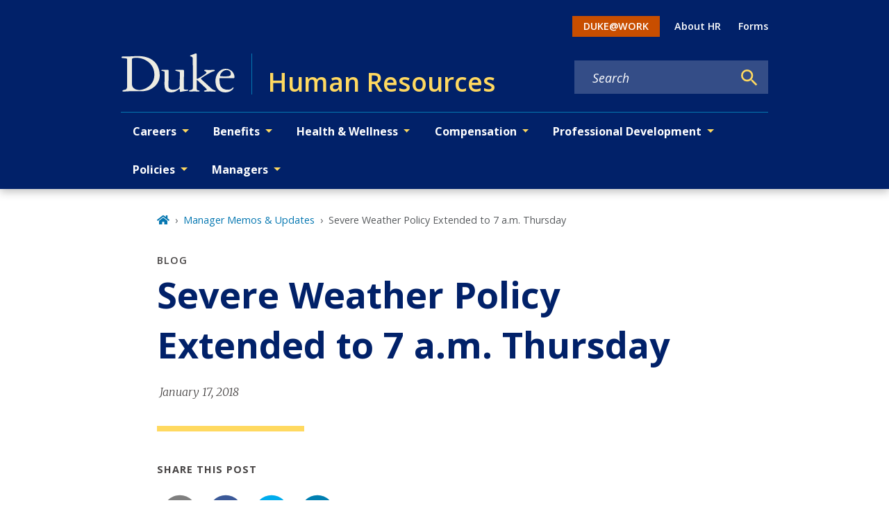

--- FILE ---
content_type: text/javascript
request_url: https://hr.duke.edu/webpack-runtime-d0df7240d50305fcb281.js
body_size: 7286
content:
!function(){"use strict";var e,t,s,o,r,n={},a={};function c(e){var t=a[e];if(void 0!==t)return t.exports;var s=a[e]={exports:{}};return n[e].call(s.exports,s,s.exports,c),s.exports}c.m=n,e=[],c.O=function(t,s,o,r){if(!s){var n=1/0;for(b=0;b<e.length;b++){s=e[b][0],o=e[b][1],r=e[b][2];for(var a=!0,d=0;d<s.length;d++)(!1&r||n>=r)&&Object.keys(c.O).every((function(e){return c.O[e](s[d])}))?s.splice(d--,1):(a=!1,r<n&&(n=r));if(a){e.splice(b--,1);var i=o();void 0!==i&&(t=i)}}return t}r=r||0;for(var b=e.length;b>0&&e[b-1][2]>r;b--)e[b]=e[b-1];e[b]=[s,o,r]},c.n=function(e){var t=e&&e.__esModule?function(){return e.default}:function(){return e};return c.d(t,{a:t}),t},s=Object.getPrototypeOf?function(e){return Object.getPrototypeOf(e)}:function(e){return e.__proto__},c.t=function(e,o){if(1&o&&(e=this(e)),8&o)return e;if("object"==typeof e&&e){if(4&o&&e.__esModule)return e;if(16&o&&"function"==typeof e.then)return e}var r=Object.create(null);c.r(r);var n={};t=t||[null,s({}),s([]),s(s)];for(var a=2&o&&e;"object"==typeof a&&!~t.indexOf(a);a=s(a))Object.getOwnPropertyNames(a).forEach((function(t){n[t]=function(){return e[t]}}));return n.default=function(){return e},c.d(r,n),r},c.d=function(e,t){for(var s in t)c.o(t,s)&&!c.o(e,s)&&Object.defineProperty(e,s,{enumerable:!0,get:t[s]})},c.f={},c.e=function(e){return Promise.all(Object.keys(c.f).reduce((function(t,s){return c.f[s](e,t),t}),[]))},c.u=function(e){return{42:"reactPlayerTwitch",65:"component---node-modules-dws-contributes-sitespro-gatsby-base-src-templates-policy-template-js",77:"component---node-modules-dws-contributes-sitespro-gatsby-base-src-pages-index-js",100:"component---node-modules-dws-contributes-sitespro-gatsby-base-src-templates-page-template-js",148:"component---node-modules-dws-contributes-sitespro-gatsby-base-src-templates-list-pages-staff-js",173:"reactPlayerVimeo",223:"commons",246:"component---node-modules-dws-contributes-sitespro-gatsby-base-src-templates-list-pages-blog-js",292:"9b58bb9f",309:"component---node-modules-dws-contributes-sitespro-gatsby-base-src-pages-404-js",327:"component---node-modules-dws-contributes-sitespro-gatsby-base-src-templates-event-template-js",328:"reactPlayerDailyMotion",338:"97dd2674",340:"reactPlayerWistia",353:"reactPlayerPreview",382:"component---node-modules-dws-contributes-sitespro-gatsby-base-src-templates-news-template-js",392:"reactPlayerVidyard",432:"5f9ee86f6ee51bb12e3544ac8b0eeda713d9c68a",446:"reactPlayerYouTube",458:"reactPlayerFilePlayer",463:"reactPlayerKaltura",499:"5e280848",500:"fd83c559",508:"component---node-modules-dws-contributes-sitespro-gatsby-base-src-templates-profile-template-js",515:"component---node-modules-dws-contributes-sitespro-gatsby-base-src-templates-list-pages-resources-js",528:"component---node-modules-dws-contributes-sitespro-gatsby-base-src-templates-list-pages-past-events-js",570:"reactPlayerMixcloud",603:"component---node-modules-dws-contributes-sitespro-gatsby-base-src-templates-resource-template-js",624:"57e5efc9bf17f87d916d92e77061a57c8e4e8901",627:"reactPlayerStreamable",637:"component---node-modules-dws-contributes-sitespro-gatsby-base-src-templates-list-pages-news-js",719:"component---node-modules-dws-contributes-sitespro-gatsby-base-src-templates-list-pages-stories-js",723:"reactPlayerMux",802:"component---node-modules-dws-contributes-sitespro-gatsby-base-src-templates-list-pages-students-js",823:"component---node-modules-dws-contributes-sitespro-gatsby-base-src-pages-search-js",828:"626edc3f",857:"component---node-modules-dws-contributes-sitespro-gatsby-base-src-pages-dev-404-page-js",887:"reactPlayerFacebook",908:"component---node-modules-dws-contributes-sitespro-gatsby-base-src-templates-blog-post-template-js",924:"component---node-modules-dws-contributes-sitespro-gatsby-base-src-templates-list-pages-policies-js",957:"component---node-modules-dws-contributes-sitespro-gatsby-base-src-templates-list-pages-faculty-js",979:"reactPlayerSoundCloud",983:"component---node-modules-dws-contributes-sitespro-gatsby-base-src-templates-list-pages-events-js",997:"95874b8e"}[e]+"-"+{42:"b9e32874dbc50f636b87",65:"05a8a86e3bc7592a401f",77:"679ff961cca7df1d6cb0",100:"eb11e4db90d00eba52a3",148:"72f127c54f90b9948dd9",173:"399a36fef6cf75dcf10a",223:"b2866cf7f6fcb0bbaeca",246:"84f53d1eba29be2b5c9a",292:"a72e8d5b2dae5b4db663",309:"a2eae29caa8606c43061",327:"5f588beaa5d9b5a4d7c3",328:"b3856de7c477f20b9916",338:"3700707f9dbbf4a2b2c4",340:"1e2cac50b63ab73993a7",353:"d6f4484939833b81bb2e",382:"fcef52ffe0d805ab568c",392:"48afd1abc4bcdaabb590",432:"740e245987716d239259",446:"e1bacf6cc4daf190eb2a",458:"3abc094d5b1433e7eb84",463:"59ec3847e56ad7853976",499:"4e50ebfecf5d0f809f39",500:"1a4a226232bf7e4fe3bf",508:"500473b1772cd24c8932",515:"0481733f7eae285632cd",528:"4c8dbd0e97cbc92e6ef1",570:"dd57e23c03dbf61ae452",603:"5fe4f1c05ce152719ddf",624:"8db9d1d01699e65900a4",627:"d1e79f8e4821bed3f502",637:"62ec4750cb94a43f2310",719:"7a7aba34c1d2795eba69",723:"1c068ffcc86adf88c286",802:"c9c74ae82a3ec0d98a64",823:"316618cfe19c32e944df",828:"5176cad14249c000d534",857:"1873e8e4c6dccf8f7f08",887:"42ff9dc36f234b8d735f",908:"d7dcd10343f588152829",924:"b7c7924762e54caff40f",957:"2450fd14d35c169405ba",979:"ca2b777df03f525b1738",983:"160dc228cad23e393cfb",997:"6cf62d8301f931fabd81"}[e]+".js"},c.miniCssF=function(e){return"styles.4a4cfbfd16e9f78f44de.css"},c.g=function(){if("object"==typeof globalThis)return globalThis;try{return this||new Function("return this")()}catch(e){if("object"==typeof window)return window}}(),c.o=function(e,t){return Object.prototype.hasOwnProperty.call(e,t)},o={},r="general:",c.l=function(e,t,s,n){if(o[e])o[e].push(t);else{var a,d;if(void 0!==s)for(var i=document.getElementsByTagName("script"),b=0;b<i.length;b++){var u=i[b];if(u.getAttribute("src")==e||u.getAttribute("data-webpack")==r+s){a=u;break}}a||(d=!0,(a=document.createElement("script")).charset="utf-8",a.timeout=120,c.nc&&a.setAttribute("nonce",c.nc),a.setAttribute("data-webpack",r+s),a.src=e),o[e]=[t];var f=function(t,s){a.onerror=a.onload=null,clearTimeout(l);var r=o[e];if(delete o[e],a.parentNode&&a.parentNode.removeChild(a),r&&r.forEach((function(e){return e(s)})),t)return t(s)},l=setTimeout(f.bind(null,void 0,{type:"timeout",target:a}),12e4);a.onerror=f.bind(null,a.onerror),a.onload=f.bind(null,a.onload),d&&document.head.appendChild(a)}},c.r=function(e){"undefined"!=typeof Symbol&&Symbol.toStringTag&&Object.defineProperty(e,Symbol.toStringTag,{value:"Module"}),Object.defineProperty(e,"__esModule",{value:!0})},c.p="/",function(){var e={311:0,869:0};c.f.j=function(t,s){var o=c.o(e,t)?e[t]:void 0;if(0!==o)if(o)s.push(o[2]);else if(/^(311|869)$/.test(t))e[t]=0;else{var r=new Promise((function(s,r){o=e[t]=[s,r]}));s.push(o[2]=r);var n=c.p+c.u(t),a=new Error;c.l(n,(function(s){if(c.o(e,t)&&(0!==(o=e[t])&&(e[t]=void 0),o)){var r=s&&("load"===s.type?"missing":s.type),n=s&&s.target&&s.target.src;a.message="Loading chunk "+t+" failed.\n("+r+": "+n+")",a.name="ChunkLoadError",a.type=r,a.request=n,o[1](a)}}),"chunk-"+t,t)}},c.O.j=function(t){return 0===e[t]};var t=function(t,s){var o,r,n=s[0],a=s[1],d=s[2],i=0;if(n.some((function(t){return 0!==e[t]}))){for(o in a)c.o(a,o)&&(c.m[o]=a[o]);if(d)var b=d(c)}for(t&&t(s);i<n.length;i++)r=n[i],c.o(e,r)&&e[r]&&e[r][0](),e[r]=0;return c.O(b)},s=self.webpackChunkgeneral=self.webpackChunkgeneral||[];s.forEach(t.bind(null,0)),s.push=t.bind(null,s.push.bind(s))}(),c.nc=void 0}();

--- FILE ---
content_type: text/javascript
request_url: https://hr.duke.edu/57e5efc9bf17f87d916d92e77061a57c8e4e8901-8db9d1d01699e65900a4.js
body_size: 13826
content:
"use strict";(self.webpackChunkgeneral=self.webpackChunkgeneral||[]).push([[624],{5615:function(e,t,r){r.d(t,{A:function(){return W}});var n=r(3696),o=r(3369),i=r(8349),a=r(801);function l(e){var t=Object.entries(e).filter((function(e){var t=e[1];return null!=t})).map((function(e){var t=e[0],r=e[1];return"".concat(encodeURIComponent(t),"=").concat(encodeURIComponent(String(r)))}));return t.length>0?"?".concat(t.join("&")):""}var c,u=r(4452),s=r.n(u),d=(c=function(e,t){return c=Object.setPrototypeOf||{__proto__:[]}instanceof Array&&function(e,t){e.__proto__=t}||function(e,t){for(var r in t)Object.prototype.hasOwnProperty.call(t,r)&&(e[r]=t[r])},c(e,t)},function(e,t){if("function"!=typeof t&&null!==t)throw new TypeError("Class extends value "+String(t)+" is not a constructor or null");function r(){this.constructor=e}c(e,t),e.prototype=null===t?Object.create(t):(r.prototype=t.prototype,new r)}),p=function(){return p=Object.assign||function(e){for(var t,r=1,n=arguments.length;r<n;r++)for(var o in t=arguments[r])Object.prototype.hasOwnProperty.call(t,o)&&(e[o]=t[o]);return e},p.apply(this,arguments)},h=function(e,t,r,n){return new(r||(r=Promise))((function(o,i){function a(e){try{c(n.next(e))}catch(t){i(t)}}function l(e){try{c(n.throw(e))}catch(t){i(t)}}function c(e){var t;e.done?o(e.value):(t=e.value,t instanceof r?t:new r((function(e){e(t)}))).then(a,l)}c((n=n.apply(e,t||[])).next())}))},f=function(e,t){var r,n,o,i,a={label:0,sent:function(){if(1&o[0])throw o[1];return o[1]},trys:[],ops:[]};return i={next:l(0),throw:l(1),return:l(2)},"function"==typeof Symbol&&(i[Symbol.iterator]=function(){return this}),i;function l(i){return function(l){return function(i){if(r)throw new TypeError("Generator is already executing.");for(;a;)try{if(r=1,n&&(o=2&i[0]?n.return:i[0]?n.throw||((o=n.return)&&o.call(n),0):n.next)&&!(o=o.call(n,i[1])).done)return o;switch(n=0,o&&(i=[2&i[0],o.value]),i[0]){case 0:case 1:o=i;break;case 4:return a.label++,{value:i[1],done:!1};case 5:a.label++,n=i[1],i=[0];continue;case 7:i=a.ops.pop(),a.trys.pop();continue;default:if(!(o=a.trys,(o=o.length>0&&o[o.length-1])||6!==i[0]&&2!==i[0])){a=0;continue}if(3===i[0]&&(!o||i[1]>o[0]&&i[1]<o[3])){a.label=i[1];break}if(6===i[0]&&a.label<o[1]){a.label=o[1],o=i;break}if(o&&a.label<o[2]){a.label=o[2],a.ops.push(i);break}o[2]&&a.ops.pop(),a.trys.pop();continue}i=t.call(e,a)}catch(l){i=[6,l],n=0}finally{r=o=0}if(5&i[0])throw i[1];return{value:i[0]?i[1]:void 0,done:!0}}([i,l])}}},m=function(e,t){var r={};for(var n in e)Object.prototype.hasOwnProperty.call(e,n)&&t.indexOf(n)<0&&(r[n]=e[n]);if(null!=e&&"function"==typeof Object.getOwnPropertySymbols){var o=0;for(n=Object.getOwnPropertySymbols(e);o<n.length;o++)t.indexOf(n[o])<0&&Object.prototype.propertyIsEnumerable.call(e,n[o])&&(r[n[o]]=e[n[o]])}return r};var w=function(e){function t(){var t=null!==e&&e.apply(this,arguments)||this;return t.openShareDialog=function(e){var r,n,o=t.props,i=o.onShareWindowClose,a=o.windowHeight,l=void 0===a?400:a,c=o.windowPosition,u=void 0===c?"windowCenter":c,s=o.windowWidth,d=void 0===s?550:s;!function(e,t,r){var n=t.height,o=t.width,i=m(t,["height","width"]),a=p({height:n,width:o,location:"no",toolbar:"no",status:"no",directories:"no",menubar:"no",scrollbars:"yes",resizable:"no",centerscreen:"yes",chrome:"yes"},i),l=window.open(e,"",Object.keys(a).map((function(e){return"".concat(e,"=").concat(a[e])})).join(", "));if(r)var c=window.setInterval((function(){try{(null===l||l.closed)&&(window.clearInterval(c),r(l))}catch(e){console.error(e)}}),1e3)}(e,p({height:l,width:d},"windowCenter"===u?(r=d,n=l,{left:window.outerWidth/2+(window.screenX||window.screenLeft||0)-r/2,top:window.outerHeight/2+(window.screenY||window.screenTop||0)-n/2}):function(e,t){return{top:(window.screen.height-t)/2,left:(window.screen.width-e)/2}}(d,l)),i)},t.handleClick=function(e){return h(t,void 0,void 0,(function(){var t,r,n,o,i,a,l,c,u,s;return f(this,(function(d){switch(d.label){case 0:return t=this.props,r=t.beforeOnClick,n=t.disabled,o=t.networkLink,i=t.onClick,a=t.url,l=t.openShareDialogOnClick,c=t.opts,u=o(a,c),n?[2]:(e.preventDefault(),r?(s=r(),!(p=s)||"object"!=typeof p&&"function"!=typeof p||"function"!=typeof p.then?[3,2]:[4,s]):[3,2]);case 1:d.sent(),d.label=2;case 2:return l&&this.openShareDialog(u),i&&i(e,u),[2]}var p}))}))},t}return d(t,e),t.prototype.render=function(){var e=this.props,t=(e.beforeOnClick,e.children),r=e.className,o=e.disabled,i=e.disabledStyle,a=e.forwardedRef,l=(e.networkLink,e.networkName),c=(e.onShareWindowClose,e.openShareDialogOnClick,e.opts,e.resetButtonStyle),u=e.style,d=(e.url,e.windowHeight,e.windowPosition,e.windowWidth,m(e,["beforeOnClick","children","className","disabled","disabledStyle","forwardedRef","networkLink","networkName","onShareWindowClose","openShareDialogOnClick","opts","resetButtonStyle","style","url","windowHeight","windowPosition","windowWidth"])),h=s()("react-share__ShareButton",{"react-share__ShareButton--disabled":!!o,disabled:!!o},r),f=p(p(c?{backgroundColor:"transparent",border:"none",padding:0,font:"inherit",color:"inherit",cursor:"pointer"}:{},u),o&&i);return n.createElement("button",p({},d,{"aria-label":d["aria-label"]||l,className:h,onClick:this.handleClick,ref:a,style:f}),t)},t.defaultProps={disabledStyle:{opacity:.6},openShareDialogOnClick:!0,resetButtonStyle:!0},t}(n.Component),b=w,y=function(){return y=Object.assign||function(e){for(var t,r=1,n=arguments.length;r<n;r++)for(var o in t=arguments[r])Object.prototype.hasOwnProperty.call(t,o)&&(e[o]=t[o]);return e},y.apply(this,arguments)};var v=function(e,t,r,o){function i(i,a){var l=r(i),c=y({},i);return Object.keys(l).forEach((function(e){delete c[e]})),n.createElement(b,y({},o,c,{forwardedRef:a,networkName:e,networkLink:t,opts:r(i)}))}return i.displayName="ShareButton-".concat(e),(0,n.forwardRef)(i)};var g=v("email",(function(e,t){var r=t.subject,n=t.body,o=t.separator;return"mailto:"+l({subject:r,body:n?n+o+e:e})}),(function(e){return{subject:e.subject,body:e.body,separator:e.separator||" "}}),{openShareDialogOnClick:!1,onClick:function(e,t){window.location.href=t}}),_=function(){return _=Object.assign||function(e){for(var t,r=1,n=arguments.length;r<n;r++)for(var o in t=arguments[r])Object.prototype.hasOwnProperty.call(t,o)&&(e[o]=t[o]);return e},_.apply(this,arguments)},k=function(e,t){var r={};for(var n in e)Object.prototype.hasOwnProperty.call(e,n)&&t.indexOf(n)<0&&(r[n]=e[n]);if(null!=e&&"function"==typeof Object.getOwnPropertySymbols){var o=0;for(n=Object.getOwnPropertySymbols(e);o<n.length;o++)t.indexOf(n[o])<0&&Object.prototype.propertyIsEnumerable.call(e,n[o])&&(r[n[o]]=e[n[o]])}return r};function O(e){var t=function(t){var r=t.bgStyle,o=t.borderRadius,i=t.iconFillColor,a=t.round,l=t.size,c=k(t,["bgStyle","borderRadius","iconFillColor","round","size"]);return n.createElement("svg",_({viewBox:"0 0 64 64",width:l,height:l},c),a?n.createElement("circle",{cx:"32",cy:"32",r:"31",fill:e.color,style:r}):n.createElement("rect",{width:"64",height:"64",rx:o,ry:o,fill:e.color,style:r}),n.createElement("path",{d:e.path,fill:i}))};return t.defaultProps={bgStyle:{},borderRadius:0,iconFillColor:"white",size:64},t}var E=O({color:"#7f7f7f",networkName:"email",path:"M17,22v20h30V22H17z M41.1,25L32,32.1L22.9,25H41.1z M20,39V26.6l12,9.3l12-9.3V39H20z"}),j=function(){var e=function(t,r){return e=Object.setPrototypeOf||{__proto__:[]}instanceof Array&&function(e,t){e.__proto__=t}||function(e,t){for(var r in t)Object.prototype.hasOwnProperty.call(t,r)&&(e[r]=t[r])},e(t,r)};return function(t,r){if("function"!=typeof r&&null!==r)throw new TypeError("Class extends value "+String(r)+" is not a constructor or null");function n(){this.constructor=t}e(t,r),t.prototype=null===r?Object.create(r):(n.prototype=r.prototype,new n)}}(),C=function(e){function t(t){var r=e.call(this,t)||this;return r.name="AssertionError",r}return j(t,e),t}(Error);function S(e,t){if(!e)throw new C(t)}var H=v("facebook",(function(e,t){var r=t.quote,n=t.hashtag;return S(e,"facebook.url"),"https://www.facebook.com/sharer/sharer.php"+l({u:e,quote:r,hashtag:n})}),(function(e){return{quote:e.quote,hashtag:e.hashtag}}),{windowWidth:550,windowHeight:400}),P=O({color:"#3b5998",networkName:"facebook",path:"M34.1,47V33.3h4.6l0.7-5.3h-5.3v-3.4c0-1.5,0.4-2.6,2.6-2.6l2.8,0v-4.8c-0.5-0.1-2.2-0.2-4.1-0.2 c-4.1,0-6.9,2.5-6.9,7V28H24v5.3h4.6V47H34.1z"});var N=v("twitter",(function(e,t){var r=t.title,n=t.via,o=t.hashtags,i=void 0===o?[]:o,a=t.related,c=void 0===a?[]:a;return S(e,"twitter.url"),S(Array.isArray(i),"twitter.hashtags is not an array"),S(Array.isArray(c),"twitter.related is not an array"),"https://twitter.com/share"+l({url:e,text:r,via:n,hashtags:i.length>0?i.join(","):void 0,related:c.length>0?c.join(","):void 0})}),(function(e){return{hashtags:e.hashtags,title:e.title,via:e.via,related:e.related}}),{windowWidth:550,windowHeight:400}),x=O({color:"#00aced",networkName:"twitter",path:"M48,22.1c-1.2,0.5-2.4,0.9-3.8,1c1.4-0.8,2.4-2.1,2.9-3.6c-1.3,0.8-2.7,1.3-4.2,1.6 C41.7,19.8,40,19,38.2,19c-3.6,0-6.6,2.9-6.6,6.6c0,0.5,0.1,1,0.2,1.5c-5.5-0.3-10.3-2.9-13.5-6.9c-0.6,1-0.9,2.1-0.9,3.3 c0,2.3,1.2,4.3,2.9,5.5c-1.1,0-2.1-0.3-3-0.8c0,0,0,0.1,0,0.1c0,3.2,2.3,5.8,5.3,6.4c-0.6,0.1-1.1,0.2-1.7,0.2c-0.4,0-0.8,0-1.2-0.1 c0.8,2.6,3.3,4.5,6.1,4.6c-2.2,1.8-5.1,2.8-8.2,2.8c-0.5,0-1.1,0-1.6-0.1c2.9,1.9,6.4,2.9,10.1,2.9c12.1,0,18.7-10,18.7-18.7 c0-0.3,0-0.6,0-0.8C46,24.5,47.1,23.4,48,22.1z"});var z=v("linkedin",(function(e,t){var r=t.title,n=t.summary,o=t.source;return S(e,"linkedin.url"),"https://linkedin.com/shareArticle"+l({url:e,mini:"true",title:r,summary:n,source:o})}),(function(e){return{title:e.title,summary:e.summary,source:e.source}}),{windowWidth:750,windowHeight:600}),A=O({color:"#007fb1",networkName:"linkedin",path:"M20.4,44h5.4V26.6h-5.4V44z M23.1,18c-1.7,0-3.1,1.4-3.1,3.1c0,1.7,1.4,3.1,3.1,3.1 c1.7,0,3.1-1.4,3.1-3.1C26.2,19.4,24.8,18,23.1,18z M39.5,26.2c-2.6,0-4.4,1.4-5.1,2.8h-0.1v-2.4h-5.2V44h5.4v-8.6 c0-2.3,0.4-4.5,3.2-4.5c2.8,0,2.8,2.6,2.8,4.6V44H46v-9.5C46,29.8,45,26.2,39.5,26.2z"});var W=e=>{var t,r;let{modifiers:l,shareTitle:c,pageTitle:u,pageSummary:s}=e;const d=`${null===o.globalHistory||void 0===o.globalHistory||null===(t=o.globalHistory.location)||void 0===t?void 0:t.origin}${null===o.globalHistory||void 0===o.globalHistory||null===(r=o.globalHistory.location)||void 0===r?void 0:r.pathname}`;return n.createElement("div",{className:(0,a.A)("share","wrapper",l)},n.createElement(i.A,{level:3,modifiers:["label"]},c),n.createElement(g,{url:d,subject:u,body:s},n.createElement(E,{size:50,round:!0})),n.createElement(H,{url:d,quote:u},n.createElement(P,{size:50,round:!0})),n.createElement(N,{url:d,title:u},n.createElement(x,{size:50,round:!0})),n.createElement(z,{url:d,title:u,body:s},n.createElement(A,{size:50,round:!0})))}},9568:function(e,t,r){r.d(t,{g:function(){return m},N:function(){return f}});var n=r(3696),o=r(4067),i=r(9241),a=r(801),l=r(5334),c=r(5637),u=r(9805);function s(e,t){let r=0;try{for(let n of t)if(n.node.drupal_id===e&&n.node.drupal_parent_menu_item){n.node.drupal_parent_menu_item.includes("menu_link_content:")&&(n.node.drupal_parent_menu_item=n.node.drupal_parent_menu_item.replace("menu_link_content:","")),r=n.node.drupal_parent_menu_item;break}return r}catch(n){return(0,c.s)(n)}}function d(e,t,r){let n={path:e,title:t,uri:"",drupal_id:0,parent_id:0,menu_name:""},o=[];"/"===n.path&&(n.path=null);try{for(let o of r){if((0,u.W)(o.node.link.uri_alias)===n.path){n.drupal_id=o.node.drupal_id,n.title=o.node.title,n.uri=(0,u.W)(o.node.link.uri_alias),n.parent_id=o.node.drupal_parent_menu_item,n.menu_name=o.node.menu_name;break}}""===n.menu_name&&(n.uri=n.path);const e=function(e,t){let r,n={};try{for(let o=0,i=e.length;o<i;o++)if(r=e[o].node,r.menu_name===t&&!0===r.enabled&&(n[r.drupal_id]=r,null!=r.drupal_parent_menu_item&&r.drupal_parent_menu_item.includes(r.bundle))){let e=r.drupal_parent_menu_item.replace(r.bundle+":","");n[r.drupal_id].drupal_parent_menu_item=e}return n}catch(o){(0,c.s)(o)}}(r,n.menu_name);let t=s(n.drupal_id,r);for(;0!==t&&e[t];){var i,a;null==o||o.unshift({title:`${null===(i=e[t])||void 0===i?void 0:i.title}`,uri:`${null===(a=e[t])||void 0===a?void 0:a.link.uri_alias}`}),t=s(t,r)}return null==o||o.push({title:`${n.title}`,uri:`${n.uri}`}),null==o||o.unshift({title:"Home",uri:"/"}),o}catch(l){(0,c.s)(l)}}var p=r(2605),h=r(9814);const f=e=>{const t=(0,p.hd)();return[{title:t.listPages[e].title,uri:"/"+t.listPages[e].url}]},m=e=>{let{customParents:t,pageTitle:r,location:u}=e;const s=(0,p.hd)();let f=null==s?void 0:s.site_url,m=((e,t,r)=>{const n=(0,l.Fh)();if(e&&e.length){var o,i;let r=[{title:"Home",uri:"/"}];return r=null===(o=r)||void 0===o?void 0:o.concat(e),null===(i=r)||void 0===i||i.push({title:t,uri:""}),r}return d(null==r?void 0:r.pathname,t,n)})(t,r,u),w=function(e,t){var r;void 0===e&&(e=[]);let n=[];return null===(r=e)||void 0===r||r.forEach(((e,r)=>{n.push({"@type":"ListItem",position:r+1,item:{...e.uri&&{"@id":t+e.uri},name:e.title}})})),{"@context":"http://schema.org","@type":"BreadcrumbList",itemListElement:n}}(m,f),b=[];try{if(!m)return null;const e=(null==m?void 0:m.length)-1;b=null==m?void 0:m.map(((t,a)=>{switch(a){case 0:return n.createElement("li",{key:`breadcrumb_item${a}`,className:"breadcrumb-item"},n.createElement(o.A,{to:t.uri,title:"Home"},n.createElement(i.rQ8,null)));case e:return n.createElement("li",{key:`breadcrumb_item${a}`,className:"breadcrumb-item active","aria-current":"page"},r);default:return n.createElement("li",{key:`breadcrumb_item${a}`,className:"breadcrumb-item"},n.createElement(o.A,{to:t.uri},t.title))}}))}catch(y){return(0,c.s)(y)}return n.createElement(n.Fragment,null,n.createElement(h.m,null,n.createElement("script",{type:"application/ld+json"},JSON.stringify(w))),n.createElement("nav",{"aria-label":"breadcrumb",className:(0,a.A)("breadcrumb","wrapper"),role:"navigation"},b&&n.createElement("ol",{className:"breadcrumb breadcrumb-enterprise"},b)))}}}]);

--- FILE ---
content_type: text/javascript
request_url: https://hr.duke.edu/app-fdfebca8e9c8e7258441.js
body_size: 447911
content:
/*! For license information please see app-fdfebca8e9c8e7258441.js.LICENSE.txt */
(self.webpackChunkgeneral=self.webpackChunkgeneral||[]).push([[524],{57:function(e,t){"use strict";t.__esModule=!0,t.getForwards=function(e){return null==e?void 0:e.flatMap((e=>(null==e?void 0:e.forward)||[]))}},195:function(e,t,r){"use strict";t.__esModule=!0,t.onInitialClientRender=void 0;r(6225),r(4248);t.onInitialClientRender=()=>{}},259:function(e,t,r){var n=r(1270);e.exports=function(e,t){e.prototype=Object.create(t.prototype),e.prototype.constructor=e,n(e,t)},e.exports.__esModule=!0,e.exports.default=e.exports},279:function(e,t){"use strict";t.T=void 0;const r=[".html",".json",".js",".map",".txt",".xml",".pdf"];t.T=(e,t="always")=>{if("/"===e)return e;const n=e.endsWith("/");return((e,t)=>{for(const r of e)if(t.endsWith(r))return!0;return!1})(r,e)?e:"always"===t?n?e:`${e}/`:"never"===t&&n?e.slice(0,-1):e}},438:function(e,t,r){"use strict";r.d(t,{de:function(){return u},G:function(){return o},GR:function(){return c}});var n=r(3696);const o=(s="StaticQuery",a={},n.createServerContext?function(e,t){return void 0===t&&(t=null),globalThis.__SERVER_CONTEXT||(globalThis.__SERVER_CONTEXT={}),globalThis.__SERVER_CONTEXT[e]||(globalThis.__SERVER_CONTEXT[e]=n.createServerContext(e,t)),globalThis.__SERVER_CONTEXT[e]}(s,a):n.createContext(a));var s,a;function i(e){let{staticQueryData:t,data:r,query:o,render:s}=e;const a=r?r.data:t[o]&&t[o].data;return n.createElement(n.Fragment,null,a&&s(a),!a&&n.createElement("div",null,"Loading (StaticQuery)"))}const u=e=>{const{data:t,query:r,render:s,children:a}=e;return n.createElement(o.Consumer,null,(e=>n.createElement(i,{data:t,query:r,render:s||a,staticQueryData:e})))},c=e=>{var t;n.useContext;const r=n.useContext(o);if(isNaN(Number(e)))throw new Error(`useStaticQuery was called with a string but expects to be called using \`graphql\`. Try this:\n\nimport { useStaticQuery, graphql } from 'gatsby';\n\nuseStaticQuery(graphql\`${e}\`);\n`);if(null!==(t=r[e])&&void 0!==t&&t.data)return r[e].data;throw new Error("The result of this StaticQuery could not be fetched.\n\nThis is likely a bug in Gatsby and if refreshing the page does not fix it, please open an issue in https://github.com/gatsbyjs/gatsby/issues")}},752:function(e,t){t.U=()=>""},1016:function(e,t,r){const n=r(9837),{getResourceURLsForPathname:o,loadPage:s,loadPageSync:a}=r(5589).Zf;t.N=function(e,t,r,i){void 0===t&&(t={});let u=n.map((r=>{if(!r.plugin[e])return;t.getResourceURLsForPathname=o,t.loadPage=s,t.loadPageSync=a;const n=r.plugin[e](t,r.options);return n&&i&&(t=i({args:t,result:n,plugin:r})),n}));return u=u.filter((e=>void 0!==e)),u.length>0?u:r?[r]:[]},t.v=(e,t,r)=>n.reduce(((r,n)=>n.plugin[e]?r.then((()=>n.plugin[e](t,n.options))):r),Promise.resolve())},1171:function(e,t){"use strict";t.__esModule=!0,t.SessionStorage=void 0;var r="___GATSBY_REACT_ROUTER_SCROLL",n=function(){function e(){}var t=e.prototype;return t.read=function(e,t){var n=this.getStateKey(e,t);try{var o=window.sessionStorage.getItem(n);return o?JSON.parse(o):0}catch(s){return window&&window[r]&&window[r][n]?window[r][n]:0}},t.save=function(e,t,n){var o=this.getStateKey(e,t),s=JSON.stringify(n);try{window.sessionStorage.setItem(o,s)}catch(a){window&&window[r]||(window[r]={}),window[r][o]=JSON.parse(s)}},t.getStateKey=function(e,t){var r="@@scroll|"+e.pathname;return null==t?r:r+"|"+t},e}();t.SessionStorage=n},1172:function(e,t,r){"use strict";r.r(t),r.d(t,{ServerStyleSheet:function(){return He},StyleSheetConsumer:function(){return se},StyleSheetContext:function(){return oe},StyleSheetManager:function(){return le},ThemeConsumer:function(){return Re},ThemeContext:function(){return je},ThemeProvider:function(){return Oe},__PRIVATE__:function(){return Ue},createGlobalStyle:function(){return Me},css:function(){return ye},default:function(){return We},isStyledComponent:function(){return y},keyframes:function(){return $e},useTheme:function(){return Fe},version:function(){return I},withTheme:function(){return ze}});var n=r(4271),o=r(3696),s=r(5317),a=r.n(s);var i=function(e){function t(e,n,u,c,f){for(var d,h,p,P,v,b=0,I=0,B=0,k=0,x=0,j=0,O=p=d=0,N=0,D=0,L=0,M=0,$=u.length,H=$-1,z="",F="",U="",W="";N<$;){if(h=u.charCodeAt(N),N===H&&0!==I+k+B+b&&(0!==I&&(h=47===I?10:47),k=B=b=0,$++,H++),0===I+k+B+b){if(N===H&&(0<D&&(z=z.replace(l,"")),0<z.trim().length)){switch(h){case 32:case 9:case 59:case 13:case 10:break;default:z+=u.charAt(N)}h=59}switch(h){case 123:for(d=(z=z.trim()).charCodeAt(0),p=1,M=++N;N<$;){switch(h=u.charCodeAt(N)){case 123:p++;break;case 125:p--;break;case 47:switch(h=u.charCodeAt(N+1)){case 42:case 47:e:{for(O=N+1;O<H;++O)switch(u.charCodeAt(O)){case 47:if(42===h&&42===u.charCodeAt(O-1)&&N+2!==O){N=O+1;break e}break;case 10:if(47===h){N=O+1;break e}}N=O}}break;case 91:h++;case 40:h++;case 34:case 39:for(;N++<H&&u.charCodeAt(N)!==h;);}if(0===p)break;N++}if(p=u.substring(M,N),0===d&&(d=(z=z.replace(m,"").trim()).charCodeAt(0)),64===d){switch(0<D&&(z=z.replace(l,"")),h=z.charCodeAt(1)){case 100:case 109:case 115:case 45:D=n;break;default:D=A}if(M=(p=t(n,D,p,h,f+1)).length,0<R&&(v=i(3,p,D=r(A,z,L),n,E,S,M,h,f,c),z=D.join(""),void 0!==v&&0===(M=(p=v.trim()).length)&&(h=0,p="")),0<M)switch(h){case 115:z=z.replace(y,a);case 100:case 109:case 45:p=z+"{"+p+"}";break;case 107:p=(z=z.replace(g,"$1 $2"))+"{"+p+"}",p=1===q||2===q&&s("@"+p,3)?"@-webkit-"+p+"@"+p:"@"+p;break;default:p=z+p,112===c&&(F+=p,p="")}else p=""}else p=t(n,r(n,z,L),p,c,f+1);U+=p,p=L=D=O=d=0,z="",h=u.charCodeAt(++N);break;case 125:case 59:if(1<(M=(z=(0<D?z.replace(l,""):z).trim()).length))switch(0===O&&(d=z.charCodeAt(0),45===d||96<d&&123>d)&&(M=(z=z.replace(" ",":")).length),0<R&&void 0!==(v=i(1,z,n,e,E,S,F.length,c,f,c))&&0===(M=(z=v.trim()).length)&&(z="\0\0"),d=z.charCodeAt(0),h=z.charCodeAt(1),d){case 0:break;case 64:if(105===h||99===h){W+=z+u.charAt(N);break}default:58!==z.charCodeAt(M-1)&&(F+=o(z,d,h,z.charCodeAt(2)))}L=D=O=d=0,z="",h=u.charCodeAt(++N)}}switch(h){case 13:case 10:47===I?I=0:0===1+d&&107!==c&&0<z.length&&(D=1,z+="\0"),0<R*T&&i(0,z,n,e,E,S,F.length,c,f,c),S=1,E++;break;case 59:case 125:if(0===I+k+B+b){S++;break}default:switch(S++,P=u.charAt(N),h){case 9:case 32:if(0===k+b+I)switch(x){case 44:case 58:case 9:case 32:P="";break;default:32!==h&&(P=" ")}break;case 0:P="\\0";break;case 12:P="\\f";break;case 11:P="\\v";break;case 38:0===k+I+b&&(D=L=1,P="\f"+P);break;case 108:if(0===k+I+b+_&&0<O)switch(N-O){case 2:112===x&&58===u.charCodeAt(N-3)&&(_=x);case 8:111===j&&(_=j)}break;case 58:0===k+I+b&&(O=N);break;case 44:0===I+B+k+b&&(D=1,P+="\r");break;case 34:case 39:0===I&&(k=k===h?0:0===k?h:k);break;case 91:0===k+I+B&&b++;break;case 93:0===k+I+B&&b--;break;case 41:0===k+I+b&&B--;break;case 40:if(0===k+I+b){if(0===d)if(2*x+3*j==533);else d=1;B++}break;case 64:0===I+B+k+b+O+p&&(p=1);break;case 42:case 47:if(!(0<k+b+B))switch(I){case 0:switch(2*h+3*u.charCodeAt(N+1)){case 235:I=47;break;case 220:M=N,I=42}break;case 42:47===h&&42===x&&M+2!==N&&(33===u.charCodeAt(M+2)&&(F+=u.substring(M,N+1)),P="",I=0)}}0===I&&(z+=P)}j=x,x=h,N++}if(0<(M=F.length)){if(D=n,0<R&&(void 0!==(v=i(2,F,D,e,E,S,M,c,f,c))&&0===(F=v).length))return W+F+U;if(F=D.join(",")+"{"+F+"}",0!=q*_){switch(2!==q||s(F,2)||(_=0),_){case 111:F=F.replace(w,":-moz-$1")+F;break;case 112:F=F.replace(C,"::-webkit-input-$1")+F.replace(C,"::-moz-$1")+F.replace(C,":-ms-input-$1")+F}_=0}}return W+F+U}function r(e,t,r){var o=t.trim().split(p);t=o;var s=o.length,a=e.length;switch(a){case 0:case 1:var i=0;for(e=0===a?"":e[0]+" ";i<s;++i)t[i]=n(e,t[i],r).trim();break;default:var u=i=0;for(t=[];i<s;++i)for(var c=0;c<a;++c)t[u++]=n(e[c]+" ",o[i],r).trim()}return t}function n(e,t,r){var n=t.charCodeAt(0);switch(33>n&&(n=(t=t.trim()).charCodeAt(0)),n){case 38:return t.replace(P,"$1"+e.trim());case 58:return e.trim()+t.replace(P,"$1"+e.trim());default:if(0<1*r&&0<t.indexOf("\f"))return t.replace(P,(58===e.charCodeAt(0)?"":"$1")+e.trim())}return e+t}function o(e,t,r,n){var a=e+";",i=2*t+3*r+4*n;if(944===i){e=a.indexOf(":",9)+1;var u=a.substring(e,a.length-1).trim();return u=a.substring(0,e).trim()+u+";",1===q||2===q&&s(u,1)?"-webkit-"+u+u:u}if(0===q||2===q&&!s(a,1))return a;switch(i){case 1015:return 97===a.charCodeAt(10)?"-webkit-"+a+a:a;case 951:return 116===a.charCodeAt(3)?"-webkit-"+a+a:a;case 963:return 110===a.charCodeAt(5)?"-webkit-"+a+a:a;case 1009:if(100!==a.charCodeAt(4))break;case 969:case 942:return"-webkit-"+a+a;case 978:return"-webkit-"+a+"-moz-"+a+a;case 1019:case 983:return"-webkit-"+a+"-moz-"+a+"-ms-"+a+a;case 883:if(45===a.charCodeAt(8))return"-webkit-"+a+a;if(0<a.indexOf("image-set(",11))return a.replace(x,"$1-webkit-$2")+a;break;case 932:if(45===a.charCodeAt(4))switch(a.charCodeAt(5)){case 103:return"-webkit-box-"+a.replace("-grow","")+"-webkit-"+a+"-ms-"+a.replace("grow","positive")+a;case 115:return"-webkit-"+a+"-ms-"+a.replace("shrink","negative")+a;case 98:return"-webkit-"+a+"-ms-"+a.replace("basis","preferred-size")+a}return"-webkit-"+a+"-ms-"+a+a;case 964:return"-webkit-"+a+"-ms-flex-"+a+a;case 1023:if(99!==a.charCodeAt(8))break;return"-webkit-box-pack"+(u=a.substring(a.indexOf(":",15)).replace("flex-","").replace("space-between","justify"))+"-webkit-"+a+"-ms-flex-pack"+u+a;case 1005:return d.test(a)?a.replace(f,":-webkit-")+a.replace(f,":-moz-")+a:a;case 1e3:switch(t=(u=a.substring(13).trim()).indexOf("-")+1,u.charCodeAt(0)+u.charCodeAt(t)){case 226:u=a.replace(v,"tb");break;case 232:u=a.replace(v,"tb-rl");break;case 220:u=a.replace(v,"lr");break;default:return a}return"-webkit-"+a+"-ms-"+u+a;case 1017:if(-1===a.indexOf("sticky",9))break;case 975:switch(t=(a=e).length-10,i=(u=(33===a.charCodeAt(t)?a.substring(0,t):a).substring(e.indexOf(":",7)+1).trim()).charCodeAt(0)+(0|u.charCodeAt(7))){case 203:if(111>u.charCodeAt(8))break;case 115:a=a.replace(u,"-webkit-"+u)+";"+a;break;case 207:case 102:a=a.replace(u,"-webkit-"+(102<i?"inline-":"")+"box")+";"+a.replace(u,"-webkit-"+u)+";"+a.replace(u,"-ms-"+u+"box")+";"+a}return a+";";case 938:if(45===a.charCodeAt(5))switch(a.charCodeAt(6)){case 105:return u=a.replace("-items",""),"-webkit-"+a+"-webkit-box-"+u+"-ms-flex-"+u+a;case 115:return"-webkit-"+a+"-ms-flex-item-"+a.replace(I,"")+a;default:return"-webkit-"+a+"-ms-flex-line-pack"+a.replace("align-content","").replace(I,"")+a}break;case 973:case 989:if(45!==a.charCodeAt(3)||122===a.charCodeAt(4))break;case 931:case 953:if(!0===k.test(e))return 115===(u=e.substring(e.indexOf(":")+1)).charCodeAt(0)?o(e.replace("stretch","fill-available"),t,r,n).replace(":fill-available",":stretch"):a.replace(u,"-webkit-"+u)+a.replace(u,"-moz-"+u.replace("fill-",""))+a;break;case 962:if(a="-webkit-"+a+(102===a.charCodeAt(5)?"-ms-"+a:"")+a,211===r+n&&105===a.charCodeAt(13)&&0<a.indexOf("transform",10))return a.substring(0,a.indexOf(";",27)+1).replace(h,"$1-webkit-$2")+a}return a}function s(e,t){var r=e.indexOf(1===t?":":"{"),n=e.substring(0,3!==t?r:10);return r=e.substring(r+1,e.length-1),O(2!==t?n:n.replace(B,"$1"),r,t)}function a(e,t){var r=o(t,t.charCodeAt(0),t.charCodeAt(1),t.charCodeAt(2));return r!==t+";"?r.replace(b," or ($1)").substring(4):"("+t+")"}function i(e,t,r,n,o,s,a,i,u,m){for(var l,f=0,d=t;f<R;++f)switch(l=j[f].call(c,e,d,r,n,o,s,a,i,u,m)){case void 0:case!1:case!0:case null:break;default:d=l}if(d!==t)return d}function u(e){return void 0!==(e=e.prefix)&&(O=null,e?"function"!=typeof e?q=1:(q=2,O=e):q=0),u}function c(e,r){var n=e;if(33>n.charCodeAt(0)&&(n=n.trim()),n=[n],0<R){var o=i(-1,r,n,n,E,S,0,0,0,0);void 0!==o&&"string"==typeof o&&(r=o)}var s=t(A,n,r,0,0);return 0<R&&(void 0!==(o=i(-2,s,n,n,E,S,s.length,0,0,0))&&(s=o)),_=0,S=E=1,s}var m=/^\0+/g,l=/[\0\r\f]/g,f=/: */g,d=/zoo|gra/,h=/([,: ])(transform)/g,p=/,\r+?/g,P=/([\t\r\n ])*\f?&/g,g=/@(k\w+)\s*(\S*)\s*/,C=/::(place)/g,w=/:(read-only)/g,v=/[svh]\w+-[tblr]{2}/,y=/\(\s*(.*)\s*\)/g,b=/([\s\S]*?);/g,I=/-self|flex-/g,B=/[^]*?(:[rp][el]a[\w-]+)[^]*/,k=/stretch|:\s*\w+\-(?:conte|avail)/,x=/([^-])(image-set\()/,S=1,E=1,_=0,q=1,A=[],j=[],R=0,O=null,T=0;return c.use=function e(t){switch(t){case void 0:case null:R=j.length=0;break;default:if("function"==typeof t)j[R++]=t;else if("object"==typeof t)for(var r=0,n=t.length;r<n;++r)e(t[r]);else T=0|!!t}return e},c.set=u,void 0!==e&&u(e),c},u={animationIterationCount:1,borderImageOutset:1,borderImageSlice:1,borderImageWidth:1,boxFlex:1,boxFlexGroup:1,boxOrdinalGroup:1,columnCount:1,columns:1,flex:1,flexGrow:1,flexPositive:1,flexShrink:1,flexNegative:1,flexOrder:1,gridRow:1,gridRowEnd:1,gridRowSpan:1,gridRowStart:1,gridColumn:1,gridColumnEnd:1,gridColumnSpan:1,gridColumnStart:1,msGridRow:1,msGridRowSpan:1,msGridColumn:1,msGridColumnSpan:1,fontWeight:1,lineHeight:1,opacity:1,order:1,orphans:1,tabSize:1,widows:1,zIndex:1,zoom:1,WebkitLineClamp:1,fillOpacity:1,floodOpacity:1,stopOpacity:1,strokeDasharray:1,strokeDashoffset:1,strokeMiterlimit:1,strokeOpacity:1,strokeWidth:1};function c(e){var t=Object.create(null);return function(r){return void 0===t[r]&&(t[r]=e(r)),t[r]}}var m=/^((children|dangerouslySetInnerHTML|key|ref|autoFocus|defaultValue|defaultChecked|innerHTML|suppressContentEditableWarning|suppressHydrationWarning|valueLink|abbr|accept|acceptCharset|accessKey|action|allow|allowUserMedia|allowPaymentRequest|allowFullScreen|allowTransparency|alt|async|autoComplete|autoPlay|capture|cellPadding|cellSpacing|challenge|charSet|checked|cite|classID|className|cols|colSpan|content|contentEditable|contextMenu|controls|controlsList|coords|crossOrigin|data|dateTime|decoding|default|defer|dir|disabled|disablePictureInPicture|disableRemotePlayback|download|draggable|encType|enterKeyHint|fetchpriority|fetchPriority|form|formAction|formEncType|formMethod|formNoValidate|formTarget|frameBorder|headers|height|hidden|high|href|hrefLang|htmlFor|httpEquiv|id|inputMode|integrity|is|keyParams|keyType|kind|label|lang|list|loading|loop|low|marginHeight|marginWidth|max|maxLength|media|mediaGroup|method|min|minLength|multiple|muted|name|nonce|noValidate|open|optimum|pattern|placeholder|playsInline|poster|preload|profile|radioGroup|readOnly|referrerPolicy|rel|required|reversed|role|rows|rowSpan|sandbox|scope|scoped|scrolling|seamless|selected|shape|size|sizes|slot|span|spellCheck|src|srcDoc|srcLang|srcSet|start|step|style|summary|tabIndex|target|title|translate|type|useMap|value|width|wmode|wrap|about|datatype|inlist|prefix|property|resource|typeof|vocab|autoCapitalize|autoCorrect|autoSave|color|incremental|fallback|inert|itemProp|itemScope|itemType|itemID|itemRef|on|option|results|security|unselectable|accentHeight|accumulate|additive|alignmentBaseline|allowReorder|alphabetic|amplitude|arabicForm|ascent|attributeName|attributeType|autoReverse|azimuth|baseFrequency|baselineShift|baseProfile|bbox|begin|bias|by|calcMode|capHeight|clip|clipPathUnits|clipPath|clipRule|colorInterpolation|colorInterpolationFilters|colorProfile|colorRendering|contentScriptType|contentStyleType|cursor|cx|cy|d|decelerate|descent|diffuseConstant|direction|display|divisor|dominantBaseline|dur|dx|dy|edgeMode|elevation|enableBackground|end|exponent|externalResourcesRequired|fill|fillOpacity|fillRule|filter|filterRes|filterUnits|floodColor|floodOpacity|focusable|fontFamily|fontSize|fontSizeAdjust|fontStretch|fontStyle|fontVariant|fontWeight|format|from|fr|fx|fy|g1|g2|glyphName|glyphOrientationHorizontal|glyphOrientationVertical|glyphRef|gradientTransform|gradientUnits|hanging|horizAdvX|horizOriginX|ideographic|imageRendering|in|in2|intercept|k|k1|k2|k3|k4|kernelMatrix|kernelUnitLength|kerning|keyPoints|keySplines|keyTimes|lengthAdjust|letterSpacing|lightingColor|limitingConeAngle|local|markerEnd|markerMid|markerStart|markerHeight|markerUnits|markerWidth|mask|maskContentUnits|maskUnits|mathematical|mode|numOctaves|offset|opacity|operator|order|orient|orientation|origin|overflow|overlinePosition|overlineThickness|panose1|paintOrder|pathLength|patternContentUnits|patternTransform|patternUnits|pointerEvents|points|pointsAtX|pointsAtY|pointsAtZ|preserveAlpha|preserveAspectRatio|primitiveUnits|r|radius|refX|refY|renderingIntent|repeatCount|repeatDur|requiredExtensions|requiredFeatures|restart|result|rotate|rx|ry|scale|seed|shapeRendering|slope|spacing|specularConstant|specularExponent|speed|spreadMethod|startOffset|stdDeviation|stemh|stemv|stitchTiles|stopColor|stopOpacity|strikethroughPosition|strikethroughThickness|string|stroke|strokeDasharray|strokeDashoffset|strokeLinecap|strokeLinejoin|strokeMiterlimit|strokeOpacity|strokeWidth|surfaceScale|systemLanguage|tableValues|targetX|targetY|textAnchor|textDecoration|textRendering|textLength|to|transform|u1|u2|underlinePosition|underlineThickness|unicode|unicodeBidi|unicodeRange|unitsPerEm|vAlphabetic|vHanging|vIdeographic|vMathematical|values|vectorEffect|version|vertAdvY|vertOriginX|vertOriginY|viewBox|viewTarget|visibility|widths|wordSpacing|writingMode|x|xHeight|x1|x2|xChannelSelector|xlinkActuate|xlinkArcrole|xlinkHref|xlinkRole|xlinkShow|xlinkTitle|xlinkType|xmlBase|xmlns|xmlnsXlink|xmlLang|xmlSpace|y|y1|y2|yChannelSelector|z|zoomAndPan|for|class|autofocus)|(([Dd][Aa][Tt][Aa]|[Aa][Rr][Ii][Aa]|x)-.*))$/,l=c((function(e){return m.test(e)||111===e.charCodeAt(0)&&110===e.charCodeAt(1)&&e.charCodeAt(2)<91})),f=r(8486),d=r.n(f);function h(){return(h=Object.assign||function(e){for(var t=1;t<arguments.length;t++){var r=arguments[t];for(var n in r)Object.prototype.hasOwnProperty.call(r,n)&&(e[n]=r[n])}return e}).apply(this,arguments)}var p=function(e,t){for(var r=[e[0]],n=0,o=t.length;n<o;n+=1)r.push(t[n],e[n+1]);return r},P=function(e){return null!==e&&"object"==typeof e&&"[object Object]"===(e.toString?e.toString():Object.prototype.toString.call(e))&&!(0,n.typeOf)(e)},g=Object.freeze([]),C=Object.freeze({});function w(e){return"function"==typeof e}function v(e){return e.displayName||e.name||"Component"}function y(e){return e&&"string"==typeof e.styledComponentId}var b="undefined"!=typeof process&&void 0!=={}&&({}.REACT_APP_SC_ATTR||{}.SC_ATTR)||"data-styled",I="5.3.11",B="undefined"!=typeof window&&"HTMLElement"in window,k=Boolean("boolean"==typeof SC_DISABLE_SPEEDY?SC_DISABLE_SPEEDY:"undefined"!=typeof process&&void 0!=={}&&(void 0!=={}.REACT_APP_SC_DISABLE_SPEEDY&&""!=={}.REACT_APP_SC_DISABLE_SPEEDY?"false"!=={}.REACT_APP_SC_DISABLE_SPEEDY&&{}.REACT_APP_SC_DISABLE_SPEEDY:void 0!=={}.SC_DISABLE_SPEEDY&&""!=={}.SC_DISABLE_SPEEDY&&("false"!=={}.SC_DISABLE_SPEEDY&&{}.SC_DISABLE_SPEEDY))),x={};function S(e){for(var t=arguments.length,r=new Array(t>1?t-1:0),n=1;n<t;n++)r[n-1]=arguments[n];throw new Error("An error occurred. See https://git.io/JUIaE#"+e+" for more information."+(r.length>0?" Args: "+r.join(", "):""))}var E=function(){function e(e){this.groupSizes=new Uint32Array(512),this.length=512,this.tag=e}var t=e.prototype;return t.indexOfGroup=function(e){for(var t=0,r=0;r<e;r++)t+=this.groupSizes[r];return t},t.insertRules=function(e,t){if(e>=this.groupSizes.length){for(var r=this.groupSizes,n=r.length,o=n;e>=o;)(o<<=1)<0&&S(16,""+e);this.groupSizes=new Uint32Array(o),this.groupSizes.set(r),this.length=o;for(var s=n;s<o;s++)this.groupSizes[s]=0}for(var a=this.indexOfGroup(e+1),i=0,u=t.length;i<u;i++)this.tag.insertRule(a,t[i])&&(this.groupSizes[e]++,a++)},t.clearGroup=function(e){if(e<this.length){var t=this.groupSizes[e],r=this.indexOfGroup(e),n=r+t;this.groupSizes[e]=0;for(var o=r;o<n;o++)this.tag.deleteRule(r)}},t.getGroup=function(e){var t="";if(e>=this.length||0===this.groupSizes[e])return t;for(var r=this.groupSizes[e],n=this.indexOfGroup(e),o=n+r,s=n;s<o;s++)t+=this.tag.getRule(s)+"/*!sc*/\n";return t},e}(),_=new Map,q=new Map,A=1,j=function(e){if(_.has(e))return _.get(e);for(;q.has(A);)A++;var t=A++;return _.set(e,t),q.set(t,e),t},R=function(e){return q.get(e)},O=function(e,t){t>=A&&(A=t+1),_.set(e,t),q.set(t,e)},T="style["+b+'][data-styled-version="5.3.11"]',N=new RegExp("^"+b+'\\.g(\\d+)\\[id="([\\w\\d-]+)"\\].*?"([^"]*)'),D=function(e,t,r){for(var n,o=r.split(","),s=0,a=o.length;s<a;s++)(n=o[s])&&e.registerName(t,n)},L=function(e,t){for(var r=(t.textContent||"").split("/*!sc*/\n"),n=[],o=0,s=r.length;o<s;o++){var a=r[o].trim();if(a){var i=a.match(N);if(i){var u=0|parseInt(i[1],10),c=i[2];0!==u&&(O(c,u),D(e,c,i[3]),e.getTag().insertRules(u,n)),n.length=0}else n.push(a)}}},M=function(){return r.nc},$=function(e){var t=document.head,r=e||t,n=document.createElement("style"),o=function(e){for(var t=e.childNodes,r=t.length;r>=0;r--){var n=t[r];if(n&&1===n.nodeType&&n.hasAttribute(b))return n}}(r),s=void 0!==o?o.nextSibling:null;n.setAttribute(b,"active"),n.setAttribute("data-styled-version","5.3.11");var a=M();return a&&n.setAttribute("nonce",a),r.insertBefore(n,s),n},H=function(){function e(e){var t=this.element=$(e);t.appendChild(document.createTextNode("")),this.sheet=function(e){if(e.sheet)return e.sheet;for(var t=document.styleSheets,r=0,n=t.length;r<n;r++){var o=t[r];if(o.ownerNode===e)return o}S(17)}(t),this.length=0}var t=e.prototype;return t.insertRule=function(e,t){try{return this.sheet.insertRule(t,e),this.length++,!0}catch(e){return!1}},t.deleteRule=function(e){this.sheet.deleteRule(e),this.length--},t.getRule=function(e){var t=this.sheet.cssRules[e];return void 0!==t&&"string"==typeof t.cssText?t.cssText:""},e}(),z=function(){function e(e){var t=this.element=$(e);this.nodes=t.childNodes,this.length=0}var t=e.prototype;return t.insertRule=function(e,t){if(e<=this.length&&e>=0){var r=document.createTextNode(t),n=this.nodes[e];return this.element.insertBefore(r,n||null),this.length++,!0}return!1},t.deleteRule=function(e){this.element.removeChild(this.nodes[e]),this.length--},t.getRule=function(e){return e<this.length?this.nodes[e].textContent:""},e}(),F=function(){function e(e){this.rules=[],this.length=0}var t=e.prototype;return t.insertRule=function(e,t){return e<=this.length&&(this.rules.splice(e,0,t),this.length++,!0)},t.deleteRule=function(e){this.rules.splice(e,1),this.length--},t.getRule=function(e){return e<this.length?this.rules[e]:""},e}(),U=B,W={isServer:!B,useCSSOMInjection:!k},J=function(){function e(e,t,r){void 0===e&&(e=C),void 0===t&&(t={}),this.options=h({},W,{},e),this.gs=t,this.names=new Map(r),this.server=!!e.isServer,!this.server&&B&&U&&(U=!1,function(e){for(var t=document.querySelectorAll(T),r=0,n=t.length;r<n;r++){var o=t[r];o&&"active"!==o.getAttribute(b)&&(L(e,o),o.parentNode&&o.parentNode.removeChild(o))}}(this))}e.registerId=function(e){return j(e)};var t=e.prototype;return t.reconstructWithOptions=function(t,r){return void 0===r&&(r=!0),new e(h({},this.options,{},t),this.gs,r&&this.names||void 0)},t.allocateGSInstance=function(e){return this.gs[e]=(this.gs[e]||0)+1},t.getTag=function(){return this.tag||(this.tag=(r=(t=this.options).isServer,n=t.useCSSOMInjection,o=t.target,e=r?new F(o):n?new H(o):new z(o),new E(e)));var e,t,r,n,o},t.hasNameForId=function(e,t){return this.names.has(e)&&this.names.get(e).has(t)},t.registerName=function(e,t){if(j(e),this.names.has(e))this.names.get(e).add(t);else{var r=new Set;r.add(t),this.names.set(e,r)}},t.insertRules=function(e,t,r){this.registerName(e,t),this.getTag().insertRules(j(e),r)},t.clearNames=function(e){this.names.has(e)&&this.names.get(e).clear()},t.clearRules=function(e){this.getTag().clearGroup(j(e)),this.clearNames(e)},t.clearTag=function(){this.tag=void 0},t.toString=function(){return function(e){for(var t=e.getTag(),r=t.length,n="",o=0;o<r;o++){var s=R(o);if(void 0!==s){var a=e.names.get(s),i=t.getGroup(o);if(a&&i&&a.size){var u=b+".g"+o+'[id="'+s+'"]',c="";void 0!==a&&a.forEach((function(e){e.length>0&&(c+=e+",")})),n+=""+i+u+'{content:"'+c+'"}/*!sc*/\n'}}}return n}(this)},e}(),G=/(a)(d)/gi,Q=function(e){return String.fromCharCode(e+(e>25?39:97))};function V(e){var t,r="";for(t=Math.abs(e);t>52;t=t/52|0)r=Q(t%52)+r;return(Q(t%52)+r).replace(G,"$1-$2")}var Y=function(e,t){for(var r=t.length;r;)e=33*e^t.charCodeAt(--r);return e},X=function(e){return Y(5381,e)};function K(e){for(var t=0;t<e.length;t+=1){var r=e[t];if(w(r)&&!y(r))return!1}return!0}var Z=X("5.3.11"),ee=function(){function e(e,t,r){this.rules=e,this.staticRulesId="",this.isStatic=(void 0===r||r.isStatic)&&K(e),this.componentId=t,this.baseHash=Y(Z,t),this.baseStyle=r,J.registerId(t)}return e.prototype.generateAndInjectStyles=function(e,t,r){var n=this.componentId,o=[];if(this.baseStyle&&o.push(this.baseStyle.generateAndInjectStyles(e,t,r)),this.isStatic&&!r.hash)if(this.staticRulesId&&t.hasNameForId(n,this.staticRulesId))o.push(this.staticRulesId);else{var s=we(this.rules,e,t,r).join(""),a=V(Y(this.baseHash,s)>>>0);if(!t.hasNameForId(n,a)){var i=r(s,"."+a,void 0,n);t.insertRules(n,a,i)}o.push(a),this.staticRulesId=a}else{for(var u=this.rules.length,c=Y(this.baseHash,r.hash),m="",l=0;l<u;l++){var f=this.rules[l];if("string"==typeof f)m+=f;else if(f){var d=we(f,e,t,r),h=Array.isArray(d)?d.join(""):d;c=Y(c,h+l),m+=h}}if(m){var p=V(c>>>0);if(!t.hasNameForId(n,p)){var P=r(m,"."+p,void 0,n);t.insertRules(n,p,P)}o.push(p)}}return o.join(" ")},e}(),te=/^\s*\/\/.*$/gm,re=[":","[",".","#"];function ne(e){var t,r,n,o,s=void 0===e?C:e,a=s.options,u=void 0===a?C:a,c=s.plugins,m=void 0===c?g:c,l=new i(u),f=[],d=function(e){function t(t){if(t)try{e(t+"}")}catch(e){}}return function(r,n,o,s,a,i,u,c,m,l){switch(r){case 1:if(0===m&&64===n.charCodeAt(0))return e(n+";"),"";break;case 2:if(0===c)return n+"/*|*/";break;case 3:switch(c){case 102:case 112:return e(o[0]+n),"";default:return n+(0===l?"/*|*/":"")}case-2:n.split("/*|*/}").forEach(t)}}}((function(e){f.push(e)})),h=function(e,n,s){return 0===n&&-1!==re.indexOf(s[r.length])||s.match(o)?e:"."+t};function p(e,s,a,i){void 0===i&&(i="&");var u=e.replace(te,""),c=s&&a?a+" "+s+" { "+u+" }":u;return t=i,r=s,n=new RegExp("\\"+r+"\\b","g"),o=new RegExp("(\\"+r+"\\b){2,}"),l(a||!s?"":s,c)}return l.use([].concat(m,[function(e,t,o){2===e&&o.length&&o[0].lastIndexOf(r)>0&&(o[0]=o[0].replace(n,h))},d,function(e){if(-2===e){var t=f;return f=[],t}}])),p.hash=m.length?m.reduce((function(e,t){return t.name||S(15),Y(e,t.name)}),5381).toString():"",p}var oe=o.createContext(),se=oe.Consumer,ae=o.createContext(),ie=(ae.Consumer,new J),ue=ne();function ce(){return(0,o.useContext)(oe)||ie}function me(){return(0,o.useContext)(ae)||ue}function le(e){var t=(0,o.useState)(e.stylisPlugins),r=t[0],n=t[1],s=ce(),i=(0,o.useMemo)((function(){var t=s;return e.sheet?t=e.sheet:e.target&&(t=t.reconstructWithOptions({target:e.target},!1)),e.disableCSSOMInjection&&(t=t.reconstructWithOptions({useCSSOMInjection:!1})),t}),[e.disableCSSOMInjection,e.sheet,e.target]),u=(0,o.useMemo)((function(){return ne({options:{prefix:!e.disableVendorPrefixes},plugins:r})}),[e.disableVendorPrefixes,r]);return(0,o.useEffect)((function(){a()(r,e.stylisPlugins)||n(e.stylisPlugins)}),[e.stylisPlugins]),o.createElement(oe.Provider,{value:i},o.createElement(ae.Provider,{value:u},e.children))}var fe=function(){function e(e,t){var r=this;this.inject=function(e,t){void 0===t&&(t=ue);var n=r.name+t.hash;e.hasNameForId(r.id,n)||e.insertRules(r.id,n,t(r.rules,n,"@keyframes"))},this.toString=function(){return S(12,String(r.name))},this.name=e,this.id="sc-keyframes-"+e,this.rules=t}return e.prototype.getName=function(e){return void 0===e&&(e=ue),this.name+e.hash},e}(),de=/([A-Z])/,he=/([A-Z])/g,pe=/^ms-/,Pe=function(e){return"-"+e.toLowerCase()};function ge(e){return de.test(e)?e.replace(he,Pe).replace(pe,"-ms-"):e}var Ce=function(e){return null==e||!1===e||""===e};function we(e,t,r,n){if(Array.isArray(e)){for(var o,s=[],a=0,i=e.length;a<i;a+=1)""!==(o=we(e[a],t,r,n))&&(Array.isArray(o)?s.push.apply(s,o):s.push(o));return s}return Ce(e)?"":y(e)?"."+e.styledComponentId:w(e)?"function"!=typeof(c=e)||c.prototype&&c.prototype.isReactComponent||!t?e:we(e(t),t,r,n):e instanceof fe?r?(e.inject(r,n),e.getName(n)):e:P(e)?function e(t,r){var n,o,s=[];for(var a in t)t.hasOwnProperty(a)&&!Ce(t[a])&&(Array.isArray(t[a])&&t[a].isCss||w(t[a])?s.push(ge(a)+":",t[a],";"):P(t[a])?s.push.apply(s,e(t[a],a)):s.push(ge(a)+": "+(n=a,(null==(o=t[a])||"boolean"==typeof o||""===o?"":"number"!=typeof o||0===o||n in u||n.startsWith("--")?String(o).trim():o+"px")+";")));return r?[r+" {"].concat(s,["}"]):s}(e):e.toString();var c}var ve=function(e){return Array.isArray(e)&&(e.isCss=!0),e};function ye(e){for(var t=arguments.length,r=new Array(t>1?t-1:0),n=1;n<t;n++)r[n-1]=arguments[n];return w(e)||P(e)?ve(we(p(g,[e].concat(r)))):0===r.length&&1===e.length&&"string"==typeof e[0]?e:ve(we(p(e,r)))}new Set;var be=function(e,t,r){return void 0===r&&(r=C),e.theme!==r.theme&&e.theme||t||r.theme},Ie=/[!"#$%&'()*+,./:;<=>?@[\\\]^`{|}~-]+/g,Be=/(^-|-$)/g;function ke(e){return e.replace(Ie,"-").replace(Be,"")}var xe=function(e){return V(X(e)>>>0)};function Se(e){return"string"==typeof e&&!0}var Ee=function(e){return"function"==typeof e||"object"==typeof e&&null!==e&&!Array.isArray(e)},_e=function(e){return"__proto__"!==e&&"constructor"!==e&&"prototype"!==e};function qe(e,t,r){var n=e[r];Ee(t)&&Ee(n)?Ae(n,t):e[r]=t}function Ae(e){for(var t=arguments.length,r=new Array(t>1?t-1:0),n=1;n<t;n++)r[n-1]=arguments[n];for(var o=0,s=r;o<s.length;o++){var a=s[o];if(Ee(a))for(var i in a)_e(i)&&qe(e,a[i],i)}return e}var je=o.createContext(),Re=je.Consumer;function Oe(e){var t=(0,o.useContext)(je),r=(0,o.useMemo)((function(){return function(e,t){return e?w(e)?e(t):Array.isArray(e)||"object"!=typeof e?S(8):t?h({},t,{},e):e:S(14)}(e.theme,t)}),[e.theme,t]);return e.children?o.createElement(je.Provider,{value:r},e.children):null}var Te={};function Ne(e,t,r){var n=y(e),s=!Se(e),a=t.attrs,i=void 0===a?g:a,u=t.componentId,c=void 0===u?function(e,t){var r="string"!=typeof e?"sc":ke(e);Te[r]=(Te[r]||0)+1;var n=r+"-"+xe("5.3.11"+r+Te[r]);return t?t+"-"+n:n}(t.displayName,t.parentComponentId):u,m=t.displayName,f=void 0===m?function(e){return Se(e)?"styled."+e:"Styled("+v(e)+")"}(e):m,p=t.displayName&&t.componentId?ke(t.displayName)+"-"+t.componentId:t.componentId||c,P=n&&e.attrs?Array.prototype.concat(e.attrs,i).filter(Boolean):i,b=t.shouldForwardProp;n&&e.shouldForwardProp&&(b=t.shouldForwardProp?function(r,n,o){return e.shouldForwardProp(r,n,o)&&t.shouldForwardProp(r,n,o)}:e.shouldForwardProp);var I,B=new ee(r,p,n?e.componentStyle:void 0),k=B.isStatic&&0===i.length,x=function(e,t){return function(e,t,r,n){var s=e.attrs,a=e.componentStyle,i=e.defaultProps,u=e.foldedComponentIds,c=e.shouldForwardProp,m=e.styledComponentId,f=e.target,d=function(e,t,r){void 0===e&&(e=C);var n=h({},t,{theme:e}),o={};return r.forEach((function(e){var t,r,s,a=e;for(t in w(a)&&(a=a(n)),a)n[t]=o[t]="className"===t?(r=o[t],s=a[t],r&&s?r+" "+s:r||s):a[t]})),[n,o]}(be(t,(0,o.useContext)(je),i)||C,t,s),p=d[0],P=d[1],g=function(e,t,r){var n=ce(),o=me();return t?e.generateAndInjectStyles(C,n,o):e.generateAndInjectStyles(r,n,o)}(a,n,p),v=r,y=P.$as||t.$as||P.as||t.as||f,b=Se(y),I=P!==t?h({},t,{},P):t,B={};for(var k in I)"$"!==k[0]&&"as"!==k&&("forwardedAs"===k?B.as=I[k]:(c?c(k,l,y):!b||l(k))&&(B[k]=I[k]));return t.style&&P.style!==t.style&&(B.style=h({},t.style,{},P.style)),B.className=Array.prototype.concat(u,m,g!==m?g:null,t.className,P.className).filter(Boolean).join(" "),B.ref=v,(0,o.createElement)(y,B)}(I,e,t,k)};return x.displayName=f,(I=o.forwardRef(x)).attrs=P,I.componentStyle=B,I.displayName=f,I.shouldForwardProp=b,I.foldedComponentIds=n?Array.prototype.concat(e.foldedComponentIds,e.styledComponentId):g,I.styledComponentId=p,I.target=n?e.target:e,I.withComponent=function(e){var n=t.componentId,o=function(e,t){if(null==e)return{};var r,n,o={},s=Object.keys(e);for(n=0;n<s.length;n++)r=s[n],t.indexOf(r)>=0||(o[r]=e[r]);return o}(t,["componentId"]),s=n&&n+"-"+(Se(e)?e:ke(v(e)));return Ne(e,h({},o,{attrs:P,componentId:s}),r)},Object.defineProperty(I,"defaultProps",{get:function(){return this._foldedDefaultProps},set:function(t){this._foldedDefaultProps=n?Ae({},e.defaultProps,t):t}}),Object.defineProperty(I,"toString",{value:function(){return"."+I.styledComponentId}}),s&&d()(I,e,{attrs:!0,componentStyle:!0,displayName:!0,foldedComponentIds:!0,shouldForwardProp:!0,styledComponentId:!0,target:!0,withComponent:!0}),I}var De=function(e){return function e(t,r,o){if(void 0===o&&(o=C),!(0,n.isValidElementType)(r))return S(1,String(r));var s=function(){return t(r,o,ye.apply(void 0,arguments))};return s.withConfig=function(n){return e(t,r,h({},o,{},n))},s.attrs=function(n){return e(t,r,h({},o,{attrs:Array.prototype.concat(o.attrs,n).filter(Boolean)}))},s}(Ne,e)};["a","abbr","address","area","article","aside","audio","b","base","bdi","bdo","big","blockquote","body","br","button","canvas","caption","cite","code","col","colgroup","data","datalist","dd","del","details","dfn","dialog","div","dl","dt","em","embed","fieldset","figcaption","figure","footer","form","h1","h2","h3","h4","h5","h6","head","header","hgroup","hr","html","i","iframe","img","input","ins","kbd","keygen","label","legend","li","link","main","map","mark","marquee","menu","menuitem","meta","meter","nav","noscript","object","ol","optgroup","option","output","p","param","picture","pre","progress","q","rp","rt","ruby","s","samp","script","section","select","small","source","span","strong","style","sub","summary","sup","table","tbody","td","textarea","tfoot","th","thead","time","title","tr","track","u","ul","var","video","wbr","circle","clipPath","defs","ellipse","foreignObject","g","image","line","linearGradient","marker","mask","path","pattern","polygon","polyline","radialGradient","rect","stop","svg","text","textPath","tspan"].forEach((function(e){De[e]=De(e)}));var Le=function(){function e(e,t){this.rules=e,this.componentId=t,this.isStatic=K(e),J.registerId(this.componentId+1)}var t=e.prototype;return t.createStyles=function(e,t,r,n){var o=n(we(this.rules,t,r,n).join(""),""),s=this.componentId+e;r.insertRules(s,s,o)},t.removeStyles=function(e,t){t.clearRules(this.componentId+e)},t.renderStyles=function(e,t,r,n){e>2&&J.registerId(this.componentId+e),this.removeStyles(e,r),this.createStyles(e,t,r,n)},e}();function Me(e){for(var t=arguments.length,r=new Array(t>1?t-1:0),n=1;n<t;n++)r[n-1]=arguments[n];var s=ye.apply(void 0,[e].concat(r)),a="sc-global-"+xe(JSON.stringify(s)),i=new Le(s,a);function u(e){var t=ce(),r=me(),n=(0,o.useContext)(je),s=(0,o.useRef)(t.allocateGSInstance(a)).current;return t.server&&c(s,e,t,n,r),(0,o.useLayoutEffect)((function(){if(!t.server)return c(s,e,t,n,r),function(){return i.removeStyles(s,t)}}),[s,e,t,n,r]),null}function c(e,t,r,n,o){if(i.isStatic)i.renderStyles(e,x,r,o);else{var s=h({},t,{theme:be(t,n,u.defaultProps)});i.renderStyles(e,s,r,o)}}return o.memo(u)}function $e(e){for(var t=arguments.length,r=new Array(t>1?t-1:0),n=1;n<t;n++)r[n-1]=arguments[n];var o=ye.apply(void 0,[e].concat(r)).join(""),s=xe(o);return new fe(s,o)}var He=function(){function e(){var e=this;this._emitSheetCSS=function(){var t=e.instance.toString();if(!t)return"";var r=M();return"<style "+[r&&'nonce="'+r+'"',b+'="true"','data-styled-version="5.3.11"'].filter(Boolean).join(" ")+">"+t+"</style>"},this.getStyleTags=function(){return e.sealed?S(2):e._emitSheetCSS()},this.getStyleElement=function(){var t;if(e.sealed)return S(2);var r=((t={})[b]="",t["data-styled-version"]="5.3.11",t.dangerouslySetInnerHTML={__html:e.instance.toString()},t),n=M();return n&&(r.nonce=n),[o.createElement("style",h({},r,{key:"sc-0-0"}))]},this.seal=function(){e.sealed=!0},this.instance=new J({isServer:!0}),this.sealed=!1}var t=e.prototype;return t.collectStyles=function(e){return this.sealed?S(2):o.createElement(le,{sheet:this.instance},e)},t.interleaveWithNodeStream=function(e){return S(3)},e}(),ze=function(e){var t=o.forwardRef((function(t,r){var n=(0,o.useContext)(je),s=e.defaultProps,a=be(t,n,s);return o.createElement(e,h({},t,{theme:a,ref:r}))}));return d()(t,e),t.displayName="WithTheme("+v(e)+")",t},Fe=function(){return(0,o.useContext)(je)},Ue={StyleSheet:J,masterSheet:ie},We=De},1192:function(e,t,r){"use strict";function n(e,t){(null==t||t>e.length)&&(t=e.length);for(var r=0,n=Array(t);r<t;r++)n[r]=e[r];return n}function o(e){return function(e){if(Array.isArray(e))return n(e)}(e)||function(e){if("undefined"!=typeof Symbol&&null!=e[Symbol.iterator]||null!=e["@@iterator"])return Array.from(e)}(e)||function(e,t){if(e){if("string"==typeof e)return n(e,t);var r={}.toString.call(e).slice(8,-1);return"Object"===r&&e.constructor&&(r=e.constructor.name),"Map"===r||"Set"===r?Array.from(e):"Arguments"===r||/^(?:Ui|I)nt(?:8|16|32)(?:Clamped)?Array$/.test(r)?n(e,t):void 0}}(e)||function(){throw new TypeError("Invalid attempt to spread non-iterable instance.\nIn order to be iterable, non-array objects must have a [Symbol.iterator]() method.")}()}r.d(t,{A:function(){return o}})},1239:function(e,t,r){"use strict";e.exports=r(3259)},1270:function(e){function t(r,n){return e.exports=t=Object.setPrototypeOf?Object.setPrototypeOf.bind():function(e,t){return e.__proto__=t,e},e.exports.__esModule=!0,e.exports.default=e.exports,t(r,n)}e.exports=t,e.exports.__esModule=!0,e.exports.default=e.exports},1449:function(e,t,r){"use strict";r.d(t,{A:function(){return o}});var n=r(1576);function o(e,t){e.prototype=Object.create(t.prototype),e.prototype.constructor=e,(0,n.A)(e,t)}},1497:function(e,t,r){"use strict";r.d(t,{A:function(){return n}});var n=function(e){return e=e||Object.create(null),{on:function(t,r){(e[t]||(e[t]=[])).push(r)},off:function(t,r){e[t]&&e[t].splice(e[t].indexOf(r)>>>0,1)},emit:function(t,r){(e[t]||[]).slice().map((function(e){e(r)})),(e["*"]||[]).slice().map((function(e){e(t,r)}))}}}()},1560:function(e,t,r){"use strict";r.d(t,{n:function(){return o}});const n=new WeakMap;function o(){const e=r(7470);return{render:(t,r)=>{let o=n.get(r);o||n.set(r,o=e.createRoot(r)),o.render(t)},hydrate:(t,r)=>e.hydrateRoot(r,t)}}},1576:function(e,t,r){"use strict";function n(e,t){return n=Object.setPrototypeOf?Object.setPrototypeOf.bind():function(e,t){return e.__proto__=t,e},n(e,t)}r.d(t,{A:function(){return n}})},1846:function(e,t,r){"use strict";var n=r(9215)},2091:function(e){"use strict";e.exports=function(e,t,r,n,o,s,a,i){if(!e){var u;if(void 0===t)u=new Error("Minified exception occurred; use the non-minified dev environment for the full error message and additional helpful warnings.");else{var c=[r,n,o,s,a,i],m=0;(u=new Error(t.replace(/%s/g,(function(){return c[m++]})))).name="Invariant Violation"}throw u.framesToPop=1,u}}},2092:function(e,t,r){"use strict";r.d(t,{Jr:function(){return a},dd:function(){return o},hr:function(){return i},j$:function(){return s}});var n=r(3696);const o=n.createContext({}),s=n.createContext({}),a=n.createContext({}),i=n.createContext({})},2150:function(e,t,r){"use strict";r.r(t);var n=r(1016);"https:"!==window.location.protocol&&"localhost"!==window.location.hostname?console.error("Service workers can only be used over HTTPS, or on localhost for development"):"serviceWorker"in navigator&&navigator.serviceWorker.register("/sw.js").then((function(e){e.addEventListener("updatefound",(()=>{(0,n.N)("onServiceWorkerUpdateFound",{serviceWorker:e});const t=e.installing;console.log("installingWorker",t),t.addEventListener("statechange",(()=>{switch(t.state){case"installed":navigator.serviceWorker.controller?(window.___swUpdated=!0,(0,n.N)("onServiceWorkerUpdateReady",{serviceWorker:e}),window.___failedResources&&(console.log("resources failed, SW updated - reloading"),window.location.reload())):(console.log("Content is now available offline!"),(0,n.N)("onServiceWorkerInstalled",{serviceWorker:e}));break;case"redundant":console.error("The installing service worker became redundant."),(0,n.N)("onServiceWorkerRedundant",{serviceWorker:e});break;case"activated":(0,n.N)("onServiceWorkerActive",{serviceWorker:e})}}))}))})).catch((function(e){console.error("Error during service worker registration:",e)}))},2217:function(e,t,r){"use strict";function n(e,t){return void 0===t&&(t=""),t?e===t?"/":e.startsWith(`${t}/`)?e.slice(t.length):e:e}r.d(t,{A:function(){return n}})},2810:function(e,t,r){"use strict";r.d(t,{Yl:function(){return f},Hh:function(){return h},UA:function(){return d},QX:function(){return l}});var n=r(3369),o=r(2217),s=e=>{if(void 0===e)return e;let[t,r=""]=e.split("?");return r&&(r="?"+r),"/"===t?"/"+r:"/"===t.charAt(t.length-1)?t.slice(0,-1)+r:t+r},a=r(4009);const i=new Map;let u=[];const c=e=>{let t=e;if(-1!==e.indexOf("?")){const[r,n]=e.split("?");t=`${r}?${encodeURIComponent(n)}`}const r=decodeURIComponent(t);return(0,o.A)(r,decodeURIComponent("")).split("#")[0]};function m(e){return e.startsWith("/")||e.startsWith("https://")||e.startsWith("http://")?e:new URL(e,window.location.href+(window.location.href.endsWith("/")?"":"/")).pathname}const l=e=>{u=e},f=e=>{const t=p(e),r=u.map((e=>{let{path:t,matchPath:r}=e;return{path:r,originalPath:t}})),o=(0,n.pick)(r,t);return o?s(o.route.originalPath):null},d=e=>{const t=p(e),r=u.map((e=>{let{path:t,matchPath:r}=e;return{path:r,originalPath:t}})),o=(0,n.pick)(r,t);return o?o.params:{}},h=e=>{const t=c(m(e));if(i.has(t))return i.get(t);const r=(0,a.X)(e);if(r)return h(r.toPath);let n=f(t);return n||(n=p(e)),i.set(t,n),n},p=e=>{let t=c(m(e));return"/index.html"===t&&(t="/"),t=s(t),t}},2914:function(e,t){"use strict";Object.defineProperty(t,"__esModule",{value:!0});t.SCRIPT_TYPE="text/partytown",t.partytownSnippet=e=>((e,t)=>{const{forward:r=[],...n}=e||{},o=JSON.stringify(n,((e,t)=>("function"==typeof t&&(t=String(t)).startsWith(e+"(")&&(t="function "+t),t)));return["!(function(w,p,f,c){",Object.keys(n).length>0?`c=w[p]=Object.assign(w[p]||{},${o});`:"c=w[p]=w[p]||{};","c[f]=(c[f]||[])",r.length>0?`.concat(${JSON.stringify(r)})`:"","})(window,'partytown','forward');",t].join("")})(e,'/* Partytown 0.7.6 - MIT builder.io */\n!function(t,e,n,i,r,o,a,d,s,c,p,l){function u(){l||(l=1,"/"==(a=(o.lib||"/~partytown/")+(o.debug?"debug/":""))[0]&&(s=e.querySelectorAll(\'script[type="text/partytown"]\'),i!=t?i.dispatchEvent(new CustomEvent("pt1",{detail:t})):(d=setTimeout(f,1e4),e.addEventListener("pt0",w),r?h(1):n.serviceWorker?n.serviceWorker.register(a+(o.swPath||"partytown-sw.js"),{scope:a}).then((function(t){t.active?h():t.installing&&t.installing.addEventListener("statechange",(function(t){"activated"==t.target.state&&h()}))}),console.error):f())))}function h(t){c=e.createElement(t?"script":"iframe"),t||(c.setAttribute("style","display:block;width:0;height:0;border:0;visibility:hidden"),c.setAttribute("aria-hidden",!0)),c.src=a+"partytown-"+(t?"atomics.js?v=0.7.6":"sandbox-sw.html?"+Date.now()),e.body.appendChild(c)}function f(n,r){for(w(),i==t&&(o.forward||[]).map((function(e){delete t[e.split(".")[0]]})),n=0;n<s.length;n++)(r=e.createElement("script")).innerHTML=s[n].innerHTML,e.head.appendChild(r);c&&c.parentNode.removeChild(c)}function w(){clearTimeout(d)}o=t.partytown||{},i==t&&(o.forward||[]).map((function(e){p=t,e.split(".").map((function(e,n,i){p=p[i[n]]=n+1<i.length?"push"==i[n+1]?[]:p[i[n]]||{}:function(){(t._ptf=t._ptf||[]).push(i,arguments)}}))})),"complete"==e.readyState?u():(t.addEventListener("DOMContentLoaded",u),t.addEventListener("load",u))}(window,document,navigator,top,window.crossOriginIsolated);')},2966:function(e,t){"use strict";t.onRouteUpdate=function(e,t){var r=e.location;if(void 0===t&&(t={}),"function"!=typeof gtag)return null;var n=t.pluginConfig||{};if(r&&void 0!==window.excludeGtagPaths&&window.excludeGtagPaths.some((function(e){return e.test(r.pathname)})))return null;var o=function(){var e=r?r.pathname+r.search+r.hash:void 0;window.gtag("event","page_view",{page_path:e})},s=n.delayOnRouteUpdate,a=void 0===s?0:s;return"requestAnimationFrame"in window?requestAnimationFrame((function(){requestAnimationFrame((function(){return setTimeout(o,a)}))})):setTimeout(o,32+a),null}},3186:function(e,t,r){"use strict";r.r(t),r.d(t,{onClientEntry:function(){return l},wrapRootElement:function(){return f}});var n=r(1192),o=r(3696),s=r(9814);const a=e=>{let{hrefs:t}=e;const r=[];return t.forEach((e=>{const t=o.createElement("noscript",{key:`noscript-${e}`},`<link rel="stylesheet" href="${e}" />`),n=o.createElement("link",{key:`stylesheet-${e}`,rel:"stylesheet",media:"all",href:e});r.push([t,n])})),o.createElement(s.m,null,r)},i="async",u="body",c=e=>{const t=[];return e.forEach((e=>{let{name:r}=e;return Array.isArray(r)?t.push.apply(t,(0,n.A)(r)):t.push(r)})),t},m=e=>{let{fontNames:t,scope:r}=e;const n=t&&Boolean(t.length),o="html"===r?"documentElement":"body",s="fonts"in document;function a(){m("all")}function i(e){e.forEach((e=>{m(e.family)}))}function u(e){return document.fonts.load(`1rem ${e}`).then(i).catch(c)}function c(){t.forEach(m)}function m(e){var t;document[o].classList.add(`wf-${t=e,t.match(/[A-Z]{2,}(?=[A-Z][a-z0-9]*|\b)|[A-Z]?[a-z0-9]*|[A-Z]|[0-9]+/g).filter(Boolean).map((e=>e.toLowerCase())).join("-")}`)}if(!s)return l="Font loading API not available",console.info(`document.fonts API error: ${l}`),console.info("Replacing fonts instantly. FOUT handling failed."),void c();var l;n&&s&&function(){const e=t.map(u);Promise.all(e).then(a).catch(c)}()},l=(e,t)=>{let{custom:r=[],web:o=[],enableListener:s=!1,scope:a=u}=t;if(!s)return;const i=[].concat((0,n.A)(r),(0,n.A)(o)),l=c(i);m({fontNames:l,scope:a})},f=(e,t)=>{let{element:r}=e,{custom:s=[],web:u=[],mode:m=i}=t;if("async"!==m)return r;const l=[].concat((0,n.A)(s),(0,n.A)(u)),f=(e=>e.map((e=>{let{file:t}=e;return t})))(l),d=c(l),h=Boolean(d.length);return o.createElement(o.Fragment,null,h&&o.createElement(a,{hrefs:f}),r)}},3259:function(e,t,r){"use strict";var n=r(3696),o={stream:!0},s=new Map,a=Symbol.for("react.element"),i=Symbol.for("react.lazy"),u=Symbol.for("react.default_value"),c=n.__SECRET_INTERNALS_DO_NOT_USE_OR_YOU_WILL_BE_FIRED.ContextRegistry;function m(e,t,r){this._status=e,this._value=t,this._response=r}function l(e){switch(e._status){case 3:return e._value;case 1:var t=JSON.parse(e._value,e._response._fromJSON);return e._status=3,e._value=t;case 2:for(var n=(t=e._value).chunks,o=0;o<n.length;o++){var a=s.get(n[o]);if(null!==a)throw a}return n=r(t.id),t="*"===t.name?n:""===t.name?n.__esModule?n.default:n:n[t.name],e._status=3,e._value=t;case 0:throw e;default:throw e._value}}function f(){return l(g(this,0))}function d(e,t){return new m(3,t,e)}function h(e){if(null!==e)for(var t=0;t<e.length;t++)(0,e[t])()}function p(e,t){if(0===e._status){var r=e._value;e._status=4,e._value=t,h(r)}}function P(e,t){e._chunks.forEach((function(e){p(e,t)}))}function g(e,t){var r=e._chunks,n=r.get(t);return n||(n=new m(0,null,e),r.set(t,n)),n}function C(e){P(e,Error("Connection closed."))}function w(e,t){if(""!==t){var o=t[0],a=t.indexOf(":",1),i=parseInt(t.substring(1,a),16);switch(a=t.substring(a+1),o){case"J":(o=(t=e._chunks).get(i))?0===o._status&&(e=o._value,o._status=1,o._value=a,h(e)):t.set(i,new m(1,a,e));break;case"M":o=(t=e._chunks).get(i),a=JSON.parse(a,e._fromJSON);var l=e._bundlerConfig;l=(a=l?l[a.id][a.name]:a).chunks;for(var f=0;f<l.length;f++){var P=l[f];if(void 0===s.get(P)){var g=r.e(P),C=s.set.bind(s,P,null),w=s.set.bind(s,P);g.then(C,w),s.set(P,g)}}o?0===o._status&&(e=o._value,o._status=2,o._value=a,h(e)):t.set(i,new m(2,a,e));break;case"P":e._chunks.set(i,d(e,function(e){return c[e]||(c[e]=n.createServerContext(e,u)),c[e]}(a).Provider));break;case"S":o=JSON.parse(a),e._chunks.set(i,d(e,Symbol.for(o)));break;case"E":t=JSON.parse(a),(o=Error(t.message)).stack=t.stack,(a=(t=e._chunks).get(i))?p(a,o):t.set(i,new m(4,o,e));break;default:throw Error("Error parsing the data. It's probably an error code or network corruption.")}}}function v(e){return function(t,r){return"string"==typeof r?function(e,t,r){switch(r[0]){case"$":return"$"===r?a:"$"===r[1]||"@"===r[1]?r.substring(1):l(e=g(e,parseInt(r.substring(1),16)));case"@":return e=g(e,parseInt(r.substring(1),16)),{$$typeof:i,_payload:e,_init:l}}return r}(e,0,r):"object"==typeof r&&null!==r?r[0]===a?{$$typeof:a,type:r[1],key:r[2],ref:null,props:r[3],_owner:null}:r:r}}function y(e){var t=new TextDecoder;return(e={_bundlerConfig:e,_chunks:new Map,readRoot:f,_partialRow:"",_stringDecoder:t})._fromJSON=v(e),e}function b(e,t){function r(t){P(e,t)}var n=t.getReader();n.read().then((function t(s){var a=s.value;if(!s.done){s=a,a=e._stringDecoder;for(var i=s.indexOf(10);-1<i;){var u=e._partialRow,c=s.subarray(0,i);c=a.decode(c),w(e,u+c),e._partialRow="",i=(s=s.subarray(i+1)).indexOf(10)}return e._partialRow+=a.decode(s,o),n.read().then(t,r)}C(e)}),r)}m.prototype.then=function(e){0===this._status?(null===this._value&&(this._value=[]),this._value.push(e)):e()},t.createFromReadableStream=function(e,t){return b(t=y(t&&t.moduleMap?t.moduleMap:null),e),t}},3369:function(e,t,r){"use strict";var n;r.r(t),r.d(t,{BaseContext:function(){return w},Link:function(){return Y},Location:function(){return te},LocationContext:function(){return v},LocationProvider:function(){return ee},Match:function(){return ne},Redirect:function(){return S},Router:function(){return me},ServerLocation:function(){return re},createHistory:function(){return d},createMemorySource:function(){return h},globalHistory:function(){return P},insertParams:function(){return j},isRedirect:function(){return B},match:function(){return q},navigate:function(){return g},pick:function(){return _},redirectTo:function(){return k},resolve:function(){return A},shallowCompare:function(){return z},startsWith:function(){return E},useBaseContext:function(){return y},useLocation:function(){return fe},useLocationContext:function(){return b},useMatch:function(){return pe},useNavigate:function(){return de},useParams:function(){return he},validateRedirect:function(){return R}});var o=r(1449),s=r(3696),a=r(2688),i=r.n(a),u=r(2091),c=r.n(u);function m(){return m=Object.assign?Object.assign.bind():function(e){for(var t=1;t<arguments.length;t++){var r=arguments[t];for(var n in r)Object.prototype.hasOwnProperty.call(r,n)&&(e[n]=r[n])}return e},m.apply(this,arguments)}function l(e,t){if(null==e)return{};var r,n,o={},s=Object.keys(e);for(n=0;n<s.length;n++)t.indexOf(r=s[n])>=0||(o[r]=e[r]);return o}const f=e=>{const{search:t,hash:r,href:n,origin:o,protocol:s,host:a,hostname:i,port:u}=e.location;let{pathname:c}=e.location;return!c&&n&&p&&(c=new URL(n).pathname),{pathname:encodeURI(decodeURI(c)),search:t,hash:r,href:n,origin:o,protocol:s,host:a,hostname:i,port:u,state:e.history.state,key:e.history.state&&e.history.state.key||"initial"}},d=(e,t)=>{let r=[],n=f(e),o=!1,s=()=>{};return{get location(){return n},get transitioning(){return o},_onTransitionComplete(){o=!1,s()},listen(t){r.push(t);const o=()=>{n=f(e),t({location:n,action:"POP"})};return e.addEventListener("popstate",o),()=>{e.removeEventListener("popstate",o),r=r.filter((e=>e!==t))}},navigate(t,a){let{state:i,replace:u=!1}=void 0===a?{}:a;if("number"==typeof t)e.history.go(t);else{i=m({},i,{key:Date.now()+""});try{o||u?e.history.replaceState(i,null,t):e.history.pushState(i,null,t)}catch(r){e.location[u?"replace":"assign"](t)}}n=f(e),o=!0;const c=new Promise((e=>s=e));return r.forEach((e=>e({location:n,action:"PUSH"}))),c}}},h=function(e){void 0===e&&(e="/");const t=e.indexOf("?"),r={pathname:t>-1?e.substr(0,t):e,search:t>-1?e.substr(t):""};let n=0;const o=[r],s=[null];return{get location(){return o[n]},addEventListener(e,t){},removeEventListener(e,t){},history:{get entries(){return o},get index(){return n},get state(){return s[n]},pushState(e,t,r){const[a,i=""]=r.split("?");n++,o.push({pathname:a,search:i.length?`?${i}`:i}),s.push(e)},replaceState(e,t,r){const[a,i=""]=r.split("?");o[n]={pathname:a,search:i},s[n]=e},go(e){const t=n+e;t<0||t>s.length-1||(n=t)}}}},p=!("undefined"==typeof window||!window.document||!window.document.createElement),P=d(p?window:h()),{navigate:g}=P;function C(e,t){return s.createServerContext?function(e,t){return void 0===t&&(t=null),globalThis.__SERVER_CONTEXT||(globalThis.__SERVER_CONTEXT={}),globalThis.__SERVER_CONTEXT[e]||(globalThis.__SERVER_CONTEXT[e]=s.createServerContext(e,t)),globalThis.__SERVER_CONTEXT[e]}(e,t):s.createContext(t)}const w=C("Base",{baseuri:"/",basepath:"/"}),v=C("Location"),y=()=>s.useContext(w),b=()=>s.useContext(v);function I(e){this.uri=e}const B=e=>e instanceof I,k=e=>{throw new I(e)};function x(e){const{to:t,replace:r=!0,state:n,noThrow:o,baseuri:a}=e;s.useEffect((()=>{Promise.resolve().then((()=>{const o=A(t,a);g(j(o,e),{replace:r,state:n})}))}),[]);const i=A(t,a);return o||k(j(i,e)),null}const S=e=>{const t=b(),{baseuri:r}=y();return s.createElement(x,m({},t,{baseuri:r},e))};S.propTypes={from:i().string,to:i().string.isRequired};const E=(e,t)=>e.substr(0,t.length)===t,_=(e,t)=>{let r,n;const[o]=t.split("?"),s=M(o),a=""===s[0],i=L(e);for(let u=0,m=i.length;u<m;u++){let e=!1;const o=i[u].route;if(o.default){n={route:o,params:{},uri:t};continue}const m=M(o.path),l={},f=Math.max(s.length,m.length);let d=0;for(;d<f;d++){const t=m[d],r=s[d];if(N(t)){l[t.slice(1)||"*"]=s.slice(d).map(decodeURIComponent).join("/");break}if(void 0===r){e=!0;break}const n=O.exec(t);if(n&&!a){const e=-1===H.indexOf(n[1]);c()(e,`<Router> dynamic segment "${n[1]}" is a reserved name. Please use a different name in path "${o.path}".`);const t=decodeURIComponent(r);l[n[1]]=t}else if(t!==r){e=!0;break}}if(!e){r={route:o,params:l,uri:"/"+s.slice(0,d).join("/")};break}}return r||n||null},q=(e,t)=>_([{path:e}],t),A=(e,t)=>{if(E(e,"/"))return e;const[r,n]=e.split("?"),[o]=t.split("?"),s=M(r),a=M(o);if(""===s[0])return $(o,n);if(!E(s[0],".")){const e=a.concat(s).join("/");return $(("/"===o?"":"/")+e,n)}const i=a.concat(s),u=[];for(let c=0,m=i.length;c<m;c++){const e=i[c];".."===e?u.pop():"."!==e&&u.push(e)}return $("/"+u.join("/"),n)},j=(e,t)=>{const[r,n=""]=e.split("?");let o="/"+M(r).map((e=>{const r=O.exec(e);return r?t[r[1]]:e})).join("/");const{location:{search:s=""}={}}=t,a=s.split("?")[1]||"";return o=$(o,n,a),o},R=(e,t)=>{const r=e=>T(e);return M(e).filter(r).sort().join("/")===M(t).filter(r).sort().join("/")},O=/^:(.+)/,T=e=>O.test(e),N=e=>e&&"*"===e[0],D=(e,t)=>({route:e,score:e.default?0:M(e.path).reduce(((e,t)=>(e+=4,(e=>""===e)(t)?e+=1:T(t)?e+=2:N(t)?e-=5:e+=3,e)),0),index:t}),L=e=>e.map(D).sort(((e,t)=>e.score<t.score?1:e.score>t.score?-1:e.index-t.index)),M=e=>e.replace(/(^\/+|\/+$)/g,"").split("/"),$=function(e){for(var t=arguments.length,r=new Array(t>1?t-1:0),n=1;n<t;n++)r[n-1]=arguments[n];return e+((r=r.filter((e=>e&&e.length>0)))&&r.length>0?`?${r.join("&")}`:"")},H=["uri","path"],z=(e,t)=>{const r=Object.keys(e);return r.length===Object.keys(t).length&&r.every((r=>t.hasOwnProperty(r)&&e[r]===t[r]))},F=e=>e.replace(/(^\/+|\/+$)/g,""),U=e=>t=>{if(!t)return null;if(t.type===s.Fragment&&t.props.children)return s.Children.map(t.props.children,U(e));if(c()(t.props.path||t.props.default||t.type===S,`<Router>: Children of <Router> must have a \`path\` or \`default\` prop, or be a \`<Redirect>\`. None found on element type \`${t.type}\``),c()(!!(t.type!==S||t.props.from&&t.props.to),`<Redirect from="${t.props.from}" to="${t.props.to}"/> requires both "from" and "to" props when inside a <Router>.`),c()(!(t.type===S&&!R(t.props.from,t.props.to)),`<Redirect from="${t.props.from} to="${t.props.to}"/> has mismatched dynamic segments, ensure both paths have the exact same dynamic segments.`),t.props.default)return{value:t,default:!0};const r=t.type===S?t.props.from:t.props.path,n="/"===r?e:`${F(e)}/${F(r)}`;return{value:t,default:t.props.default,path:t.props.children?`${F(n)}/*`:n}},W=["innerRef"],J=["to","state","replace","getProps"],G=["key"];let{forwardRef:Q}=n||(n=r.t(s,2));void 0===Q&&(Q=e=>e);const V=()=>{},Y=Q(((e,t)=>{let{innerRef:r}=e,n=l(e,W);const{baseuri:o}=y(),{location:a}=b(),{to:i,state:u,replace:c,getProps:f=V}=n,d=l(n,J),h=A(i,o),p=encodeURI(h),P=a.pathname===p,C=E(a.pathname,p);return s.createElement("a",m({ref:t||r,"aria-current":P?"page":void 0},d,f({isCurrent:P,isPartiallyCurrent:C,href:h,location:a}),{href:h,onClick:e=>{if(d.onClick&&d.onClick(e),(e=>!e.defaultPrevented&&0===e.button&&!(e.metaKey||e.altKey||e.ctrlKey||e.shiftKey))(e)){e.preventDefault();let t=c;if("boolean"!=typeof c&&P){const e=l(m({},a.state),G);t=z(m({},u),e)}g(h,{state:u,replace:t})}}}))}));Y.displayName="Link",Y.propTypes={to:i().string.isRequired};let X=function(e){function t(){for(var t,r=arguments.length,n=new Array(r),o=0;o<r;o++)n[o]=arguments[o];return(t=e.call.apply(e,[this].concat(n))||this).displayName="ReactUseErrorBoundary",t}(0,o.A)(t,e);var r=t.prototype;return r.componentDidCatch=function(){var e;this.setState({}),(e=this.props).onError.apply(e,arguments)},r.render=function(){return this.props.children},t}(s.Component);const K=s.createContext({componentDidCatch:{current:void 0},error:void 0,setError:()=>!1});function Z(e){let{children:t}=e;const[r,n]=s.useState(),o=s.useRef(),a=s.useMemo((()=>({componentDidCatch:o,error:r,setError:n})),[r]);return s.createElement(K.Provider,{value:a},s.createElement(X,{error:r,onError:(e,t)=>{n(e),null==o.current||o.current(e,t)}},t))}Z.displayName="ReactUseErrorBoundaryContext";const ee=function(e){var t,r;function n(t){return s.createElement(Z,null,s.createElement(e,m({key:"WrappedComponent"},t)))}return n.displayName=`WithErrorBoundary(${null!=(t=null!=(r=e.displayName)?r:e.name)?t:"Component"})`,n}((e=>{let{history:t=P,children:r}=e;const{location:n}=t,[o,a]=s.useState({location:n}),[i]=function(){const e=s.useContext(K);e.componentDidCatch.current=void 0;const t=s.useCallback((()=>{e.setError(void 0)}),[]);return[e.error,t]}();if(s.useEffect((()=>{t._onTransitionComplete()}),[o.location]),s.useEffect((()=>{let e=!1;const r=t.listen((t=>{let{location:r}=t;Promise.resolve().then((()=>{requestAnimationFrame((()=>{e||a({location:r})}))}))}));return()=>{e=!0,r()}}),[]),i){if(!B(i))throw i;g(i.uri,{replace:!0})}return s.createElement(v.Provider,{value:o},"function"==typeof r?r(o):r||null)})),te=e=>{let{children:t}=e;const r=b();return r?t(r):s.createElement(ee,null,t)},re=e=>{let{url:t,children:r}=e;const n=t.indexOf("?");let o,a="";return n>-1?(o=t.substring(0,n),a=t.substring(n)):o=t,s.createElement(v.Provider,{value:{location:{pathname:o,search:a,hash:""}}},r)},ne=e=>{let{path:t,children:r}=e;const{baseuri:n}=y(),{location:o}=b(),s=A(t,n),a=q(s,o.pathname);return r({location:o,match:a?m({},a.params,{uri:a.uri,path:t}):null})},oe=["uri","location","component"],se=["children","style","component","uri","location"],ae=e=>{let{uri:t,location:r,component:n}=e,o=l(e,oe);return s.createElement(ue,m({},o,{component:n,uri:t,location:r}))};let ie=0;const ue=e=>{let{children:t,style:r,component:n="div",uri:o,location:a}=e,i=l(e,se);const u=s.useRef(),c=s.useRef(!0),f=s.useRef(o),d=s.useRef(a.pathname),h=s.useRef(!1);s.useEffect((()=>(ie++,p(),()=>{ie--,0===ie&&(c.current=!0)})),[]),s.useEffect((()=>{let e=!1,t=!1;o!==f.current&&(f.current=o,e=!0),a.pathname!==d.current&&(d.current=a.pathname,t=!0),h.current=e||t&&a.pathname===o,h.current&&p()}),[o,a]);const p=s.useCallback((()=>{var e;c.current?c.current=!1:(e=u.current,h.current&&e&&e.focus())}),[]);return s.createElement(n,m({style:m({outline:"none"},r),tabIndex:"-1",ref:u},i),t)},ce=["location","primary","children","basepath","baseuri","component"],me=e=>{const t=y(),r=b();return s.createElement(le,m({},t,r,e))};function le(e){const{location:t,primary:r=!0,children:n,basepath:o,component:a="div"}=e,i=l(e,ce),u=s.Children.toArray(n).reduce(((e,t)=>{const r=U(o)(t);return e.concat(r)}),[]),{pathname:c}=t,f=_(u,c);if(f){const{params:e,uri:n,route:u,route:{value:c}}=f,l=u.default?o:u.path.replace(/\*$/,""),d=m({},e,{uri:n,location:t}),h=s.cloneElement(c,d,c.props.children?s.createElement(me,{location:t,primary:r},c.props.children):void 0),p=r?ae:a,P=r?m({uri:n,location:t,component:a},i):i;return s.createElement(w.Provider,{value:{baseuri:n,basepath:l}},s.createElement(p,P,h))}return null}const fe=()=>{const e=b();if(!e)throw new Error("useLocation hook was used but a LocationContext.Provider was not found in the parent tree. Make sure this is used in a component that is a child of Router");return e.location},de=()=>{throw new Error("useNavigate is removed. Use import { navigate } from 'gatsby' instead")},he=()=>{const e=y();if(!e)throw new Error("useParams hook was used but a LocationContext.Provider was not found in the parent tree. Make sure this is used in a component that is a child of Router");const t=fe(),r=q(e.basepath,t.pathname);return r?r.params:null},pe=e=>{if(!e)throw new Error("useMatch(path: string) requires an argument of a string to match against");const t=y();if(!t)throw new Error("useMatch hook was used but a LocationContext.Provider was not found in the parent tree. Make sure this is used in a component that is a child of Router");const r=fe(),n=A(e,t.baseuri),o=q(n,r.pathname);return o?m({},o.params,{uri:o.uri,path:e}):null}},3393:function(){},4009:function(e,t,r){"use strict";r.d(t,{X:function(){return a}});var n=JSON.parse('[{"fromPath":"/homepage/","isPermanent":true,"ignoreCase":true,"redirectInBrowser":true,"toPath":"/home","statusCode":"301","force":true},{"fromPath":"/parking-test/training-test/","isPermanent":true,"ignoreCase":true,"redirectInBrowser":true,"toPath":"/professional-development/courses-offerings-test","statusCode":"301","force":true},{"fromPath":"/training-test/courses-test/","isPermanent":true,"ignoreCase":true,"redirectInBrowser":true,"toPath":"/professional-development/courses-offerings-test","statusCode":"301","force":true},{"fromPath":"/organizational-units/learning-organization-development/","isPermanent":true,"ignoreCase":true,"redirectInBrowser":true,"toPath":"/organizational-units/learning-and-organization-development","statusCode":"301","force":true},{"fromPath":"/professional-development/consulting-services-test/","isPermanent":true,"ignoreCase":true,"redirectInBrowser":true,"toPath":"/professional-development/organization-development-test","statusCode":"301","force":true},{"fromPath":"/professional-development/courses-offerings/microsoft-access-level-1/","isPermanent":true,"ignoreCase":true,"redirectInBrowser":true,"toPath":"/professional-development/course-offerings/technology/access-level-1-introduction","statusCode":"301","force":true},{"fromPath":"/professional-development/courses-offerings/microsoft-access-level-2-intermediate/","isPermanent":true,"ignoreCase":true,"redirectInBrowser":true,"toPath":"/professional-development/course-offerings/technology/access-level-2-intermediate","statusCode":"301","force":true},{"fromPath":"/professional-development/courses-offerings/excel-level-1-introduction/","isPermanent":true,"ignoreCase":true,"redirectInBrowser":true,"toPath":"/professional-development/course-offerings/technology/excel-level-1-introduction","statusCode":"301","force":true},{"fromPath":"/professional-development/reaching-your-goals/","isPermanent":true,"ignoreCase":true,"redirectInBrowser":true,"toPath":"/professional-development/about-lod/reaching-your-goals","statusCode":"301","force":true},{"fromPath":"/profile-groups/learning-and-organization-development/","isPermanent":true,"ignoreCase":true,"redirectInBrowser":true,"toPath":"/profile-group/learning-and-organization-development","statusCode":"301","force":true},{"fromPath":"/sponsors/learning-organization-development-lod/","isPermanent":true,"ignoreCase":true,"redirectInBrowser":true,"toPath":"/sponsor/learning-organization-development-lod","statusCode":"301","force":true},{"fromPath":"/family-friendly-benefits/","isPermanent":true,"ignoreCase":true,"redirectInBrowser":true,"toPath":"/benefits/family","statusCode":"301","force":true},{"fromPath":"/benefits-duke/","isPermanent":true,"ignoreCase":true,"redirectInBrowser":true,"toPath":"/benefits","statusCode":"301","force":true},{"fromPath":"/job-descriptions/","isPermanent":true,"ignoreCase":true,"redirectInBrowser":true,"toPath":"/careers/job-descriptions","statusCode":"301","force":true},{"fromPath":"/job-families/","isPermanent":true,"ignoreCase":true,"redirectInBrowser":true,"toPath":"/careers/job-descriptions/job-families","statusCode":"301","force":true},{"fromPath":"/about-duke/","isPermanent":true,"ignoreCase":true,"redirectInBrowser":true,"toPath":"/careers/about-duke","statusCode":"301","force":true},{"fromPath":"/about-duke-university/","isPermanent":true,"ignoreCase":true,"redirectInBrowser":true,"toPath":"/careers/about-duke/duke-university","statusCode":"301","force":true},{"fromPath":"/about-duke-university-health-system/","isPermanent":true,"ignoreCase":true,"redirectInBrowser":true,"toPath":"/careers/about-duke/duhs","statusCode":"301","force":true},{"fromPath":"/about-duke-and-durham-community/","isPermanent":true,"ignoreCase":true,"redirectInBrowser":true,"toPath":"/careers/about-duke/community","statusCode":"301","force":true},{"fromPath":"/living-triangle/","isPermanent":true,"ignoreCase":true,"redirectInBrowser":true,"toPath":"/careers/about-duke/triangle","statusCode":"301","force":true},{"fromPath":"/dukes-values/","isPermanent":true,"ignoreCase":true,"redirectInBrowser":true,"toPath":"/careers/about-duke/values","statusCode":"301","force":true},{"fromPath":"/dts-employee-handbook/","isPermanent":true,"ignoreCase":true,"redirectInBrowser":true,"toPath":"/careers/dts/handbook","statusCode":"301","force":true},{"fromPath":"/pay-schedules-forms/","isPermanent":true,"ignoreCase":true,"redirectInBrowser":true,"toPath":"/compensation/pay-schedules-forms","statusCode":"301","force":true},{"fromPath":"/pay-statements/","isPermanent":true,"ignoreCase":true,"redirectInBrowser":true,"toPath":"/compensation/pay-statements","statusCode":"301","force":true},{"fromPath":"/health-coaching-programs/","isPermanent":true,"ignoreCase":true,"redirectInBrowser":true,"toPath":"/wellness/health-coaching-programs","statusCode":"301","force":true},{"fromPath":"/policy-definitions/","isPermanent":true,"ignoreCase":true,"redirectInBrowser":true,"toPath":"/policies/definitions","statusCode":"301","force":true},{"fromPath":"/international-policies/","isPermanent":true,"ignoreCase":true,"redirectInBrowser":true,"toPath":"/policies/international","statusCode":"301","force":true},{"fromPath":"/workplace-health-safety-policies/","isPermanent":true,"ignoreCase":true,"redirectInBrowser":true,"toPath":"/policies/workplace-health-safety","statusCode":"301","force":true},{"fromPath":"/receiving-medical-care/","isPermanent":true,"ignoreCase":true,"redirectInBrowser":true,"toPath":"/wellness/workers-compensation/receiving-medical-care","statusCode":"301","force":true},{"fromPath":"/workers-compensation-employee-information/","isPermanent":true,"ignoreCase":true,"redirectInBrowser":true,"toPath":"/wellness/workers-compensation/employee-information","statusCode":"301","force":true},{"fromPath":"/when-accidents-happen/","isPermanent":true,"ignoreCase":true,"redirectInBrowser":true,"toPath":"/wellness/workers-compensation/employee-information/when-accidents-happen","statusCode":"301","force":true},{"fromPath":"/if-unable-work/","isPermanent":true,"ignoreCase":true,"redirectInBrowser":true,"toPath":"/wellness/workers-compensation/employee-information/if-unable-work","statusCode":"301","force":true},{"fromPath":"/rehabilitation-professionals-workers-compensation-cases/","isPermanent":true,"ignoreCase":true,"redirectInBrowser":true,"toPath":"/wellness/workers-compensation/employee-information/returning-work/rehabilitation-professionals","statusCode":"301","force":true},{"fromPath":"/returning-work/","isPermanent":true,"ignoreCase":true,"redirectInBrowser":true,"toPath":"/wellness/workers-compensation/employee-information/returning-work","statusCode":"301","force":true},{"fromPath":"/placement-health-review/","isPermanent":true,"ignoreCase":true,"redirectInBrowser":true,"toPath":"/wellness/eohw/placement-health-review-requirements","statusCode":"301","force":true},{"fromPath":"/employee-health-covid-guidelines/","isPermanent":true,"ignoreCase":true,"redirectInBrowser":true,"toPath":"/wellness/eohw/covid-guidelines","statusCode":"301","force":true},{"fromPath":"/kiel-program-important-timelines/","isPermanent":true,"ignoreCase":true,"redirectInBrowser":true,"toPath":"/benefits/time-away/kiel/timelines","statusCode":"301","force":true},{"fromPath":"/summary-plan-descriptions-required-notices/","isPermanent":true,"ignoreCase":true,"redirectInBrowser":true,"toPath":"/benefits/summaries","statusCode":"301","force":true},{"fromPath":"/tiered-investment-choices/","isPermanent":true,"ignoreCase":true,"redirectInBrowser":true,"toPath":"/benefits/retirement/403b/investment/tiered-investment-choices","statusCode":"301","force":true},{"fromPath":"/pharmacy-benefits/","isPermanent":true,"ignoreCase":true,"redirectInBrowser":true,"toPath":"/benefits/medical/pharmacy","statusCode":"301","force":true},{"fromPath":"/pharmacy-benefits-covered-drugs/","isPermanent":true,"ignoreCase":true,"redirectInBrowser":true,"toPath":"/benefits/medical/pharmacy/covered-drugs","statusCode":"301","force":true},{"fromPath":"/preventive-care/","isPermanent":true,"ignoreCase":true,"redirectInBrowser":true,"toPath":"/benefits/benefits-enrollment/open-enrollment-2023/medical-plan/preventive-care","statusCode":"301","force":true},{"fromPath":"/contact-benefit-plan-provider/","isPermanent":true,"ignoreCase":true,"redirectInBrowser":true,"toPath":"/benefits/contact-plan-provider","statusCode":"301","force":true},{"fromPath":"/dukewell/","isPermanent":true,"ignoreCase":true,"redirectInBrowser":true,"toPath":"/wellness/dukewell","statusCode":"301","force":true},{"fromPath":"/tobacco-cessation/","isPermanent":true,"ignoreCase":true,"redirectInBrowser":true,"toPath":"/wellness/tobacco-cessation","statusCode":"301","force":true},{"fromPath":"/great-american-smokeout/","isPermanent":true,"ignoreCase":true,"redirectInBrowser":true,"toPath":"/health-wellness/tobacco-cessation/great-american-smokeout","statusCode":"301","force":true},{"fromPath":"/health-wellness/tobacco-cessation/","isPermanent":true,"ignoreCase":true,"redirectInBrowser":true,"toPath":"/wellness/tobacco-cessation","statusCode":"301","force":true},{"fromPath":"/tobacco-free-policy/","isPermanent":true,"ignoreCase":true,"redirectInBrowser":true,"toPath":"/wellness/tobacco-cessation/tobacco-free-policy","statusCode":"301","force":true},{"fromPath":"/health-wellness/tobacco-cessation/tobacco-free-policy/","isPermanent":true,"ignoreCase":true,"redirectInBrowser":true,"toPath":"/wellness/tobacco-cessation/tobacco-free-policy","statusCode":"301","force":true},{"fromPath":"/tobacco-free-manager-tool-kit-duke-health/","isPermanent":true,"ignoreCase":true,"redirectInBrowser":true,"toPath":"/wellness/tobacco-cessation/manager-toolkit","statusCode":"301","force":true},{"fromPath":"/early-retiree-health-plans/","isPermanent":true,"ignoreCase":true,"redirectInBrowser":true,"toPath":"/benefits/medical/medical-insurance/retiree-health-insurance/early-retiree-health-plans","statusCode":"301","force":true},{"fromPath":"/cigna-medical-benefits-abroad/","isPermanent":true,"ignoreCase":true,"redirectInBrowser":true,"toPath":"/benefits/medical/medical-insurance/medical-benefits-abroad","statusCode":"301","force":true},{"fromPath":"/benefits/medical-dental-vision-benefits/medical-insurance/cigna-medical-benefits-abroad/","isPermanent":true,"ignoreCase":true,"redirectInBrowser":true,"toPath":"/benefits/medical/medical-insurance/medical-benefits-abroad","statusCode":"301","force":true},{"fromPath":"/abroad/","isPermanent":true,"ignoreCase":true,"redirectInBrowser":true,"toPath":"/benefits/medical/medical-insurance/medical-benefits-abroad","statusCode":"301","force":true},{"fromPath":"/ppo-plan/","isPermanent":true,"ignoreCase":true,"redirectInBrowser":true,"toPath":"/benefits/medical/medical-insurance/duke-options","statusCode":"301","force":true},{"fromPath":"/benefits/medical-dental-vision-benefits/medical-insurance/ppo-plan/","isPermanent":true,"ignoreCase":true,"redirectInBrowser":true,"toPath":"/benefits/medical/medical-insurance/duke-options","statusCode":"301","force":true},{"fromPath":"/hmo-plans/","isPermanent":true,"ignoreCase":true,"redirectInBrowser":true,"toPath":"/benefits/medical/medical-insurance/duke-select","statusCode":"301","force":true},{"fromPath":"/benefits/medical-dental-vision-benefits/medical-insurance/hmo-plans/","isPermanent":true,"ignoreCase":true,"redirectInBrowser":true,"toPath":"/benefits/medical/medical-insurance/duke-select","statusCode":"301","force":true},{"fromPath":"/living-well-newsletter/","isPermanent":true,"ignoreCase":true,"redirectInBrowser":true,"toPath":"/health-wellness/living-well-newsletter","statusCode":"301","force":true},{"fromPath":"/nutrition-programs/","isPermanent":true,"ignoreCase":true,"redirectInBrowser":true,"toPath":"/wellness/nutrition-programs","statusCode":"301","force":true},{"fromPath":"/nutrition/","isPermanent":true,"ignoreCase":true,"redirectInBrowser":true,"toPath":"/wellness/nutrition-programs","statusCode":"301","force":true},{"fromPath":"/food-matters-webinars/","isPermanent":true,"ignoreCase":true,"redirectInBrowser":true,"toPath":"/health-wellness/nutrition-programs/food-matters-webinars","statusCode":"301","force":true},{"fromPath":"/grocery-store-tour-series/","isPermanent":true,"ignoreCase":true,"redirectInBrowser":true,"toPath":"/health-wellness/nutrition-programs/grocery-store-tour-series","statusCode":"301","force":true},{"fromPath":"/your-weightogether/","isPermanent":true,"ignoreCase":true,"redirectInBrowser":true,"toPath":"/health-wellness/nutrition-programs/your-weightogether","statusCode":"301","force":true},{"fromPath":"/health-wellness/health-coaching-programs/","isPermanent":true,"ignoreCase":true,"redirectInBrowser":true,"toPath":"/wellness/health-coaching-programs","statusCode":"301","force":true},{"fromPath":"/healthcoaching/","isPermanent":true,"ignoreCase":true,"redirectInBrowser":true,"toPath":"/wellness/health-coaching-programs","statusCode":"301","force":true},{"fromPath":"/lifestylechange/","isPermanent":true,"ignoreCase":true,"redirectInBrowser":true,"toPath":"/wellness/health-coaching-programs","statusCode":"301","force":true},{"fromPath":"/steps-health-frequently-asked-questions/","isPermanent":true,"ignoreCase":true,"redirectInBrowser":true,"toPath":"/health-wellness/health-coaching-programs/steps-health/steps-health-frequently-asked-questions","statusCode":"301","force":true},{"fromPath":"/steps-health/","isPermanent":true,"ignoreCase":true,"redirectInBrowser":true,"toPath":"/health-wellness/health-coaching-programs/steps-health","statusCode":"301","force":true},{"fromPath":"/pathways-change/","isPermanent":true,"ignoreCase":true,"redirectInBrowser":true,"toPath":"/health-wellness/health-coaching-programs/pathways-change","statusCode":"301","force":true},{"fromPath":"/personal-assistance-service-pas/","isPermanent":true,"ignoreCase":true,"redirectInBrowser":true,"toPath":"/wellness/pas","statusCode":"301","force":true},{"fromPath":"/health-wellness/personal-assistance-service-pas/","isPermanent":true,"ignoreCase":true,"redirectInBrowser":true,"toPath":"/wellness/pas","statusCode":"301","force":true},{"fromPath":"/mental-health-stress/","isPermanent":true,"ignoreCase":true,"redirectInBrowser":true,"toPath":"/wellness/mental-health-stress","statusCode":"301","force":true},{"fromPath":"/mind-your-health-seminars/","isPermanent":true,"ignoreCase":true,"redirectInBrowser":true,"toPath":"/wellness/mental-health-stress/mind-your-health-seminars","statusCode":"301","force":true},{"fromPath":"/mindyourhealth/","isPermanent":true,"ignoreCase":true,"redirectInBrowser":true,"toPath":"/wellness/mental-health-stress/mind-your-health-seminars","statusCode":"301","force":true},{"fromPath":"/chair-massage/","isPermanent":true,"ignoreCase":true,"redirectInBrowser":true,"toPath":"/wellness/mental-health-stress/chair-massage","statusCode":"301","force":true},{"fromPath":"/massage/","isPermanent":true,"ignoreCase":true,"redirectInBrowser":true,"toPath":"/wellness/mental-health-stress/chair-massage","statusCode":"301","force":true},{"fromPath":"/how-manage-stress/","isPermanent":true,"ignoreCase":true,"redirectInBrowser":true,"toPath":"/wellness/mental-health-stress/success-over-stress","statusCode":"301","force":true},{"fromPath":"/sos/","isPermanent":true,"ignoreCase":true,"redirectInBrowser":true,"toPath":"/wellness/mental-health-stress/success-over-stress","statusCode":"301","force":true},{"fromPath":"/balancing-work-family/","isPermanent":true,"ignoreCase":true,"redirectInBrowser":true,"toPath":"/wellness/mental-health-stress/success-over-stress/balancing-work-family","statusCode":"301","force":true},{"fromPath":"/managing-responsibilities/","isPermanent":true,"ignoreCase":true,"redirectInBrowser":true,"toPath":"/wellness/mental-health-stress/success-over-stress/managing-responsibilities","statusCode":"301","force":true},{"fromPath":"/relaxation-techniques/","isPermanent":true,"ignoreCase":true,"redirectInBrowser":true,"toPath":"/wellness/mental-health-stress/success-over-stress/relaxation-techniques","statusCode":"301","force":true},{"fromPath":"/relaxation-poses/","isPermanent":true,"ignoreCase":true,"redirectInBrowser":true,"toPath":"/health-wellness/mental-health-stress/success-over-stress/relaxation-techniques/relaxation-poses","statusCode":"301","force":true},{"fromPath":"/effect-sleep-reducing-stress-levels/","isPermanent":true,"ignoreCase":true,"redirectInBrowser":true,"toPath":"/wellness/mental-health-stress/success-over-stress/relaxation-techniques/sleep-issues","statusCode":"301","force":true},{"fromPath":"/breathing-relaxation/","isPermanent":true,"ignoreCase":true,"redirectInBrowser":true,"toPath":"/wellness/mental-health-stress/success-over-stress/relaxation-techniques/breathing-relaxation","statusCode":"301","force":true},{"fromPath":"/mindfulness-meditation/","isPermanent":true,"ignoreCase":true,"redirectInBrowser":true,"toPath":"/wellness/mental-health-stress/success-over-stress/relaxation-techniques/mindfulness-meditation","statusCode":"301","force":true},{"fromPath":"/outsmart-stress/","isPermanent":true,"ignoreCase":true,"redirectInBrowser":true,"toPath":"/wellness/mental-health-stress/success-over-stress/outsmart-stress","statusCode":"301","force":true},{"fromPath":"/exercise-fitness/","isPermanent":true,"ignoreCase":true,"redirectInBrowser":true,"toPath":"/wellness/exercise","statusCode":"301","force":true},{"fromPath":"/fitin15-program/","isPermanent":true,"ignoreCase":true,"redirectInBrowser":true,"toPath":"/health-wellness/exercise-fitness/fitin15-program","statusCode":"301","force":true},{"fromPath":"/wellness/exercise-fitness/","isPermanent":true,"ignoreCase":true,"redirectInBrowser":true,"toPath":"/wellness/exercise","statusCode":"301","force":true},{"fromPath":"/fitness-consultations/","isPermanent":true,"ignoreCase":true,"redirectInBrowser":true,"toPath":"/wellness/exercise/consultations","statusCode":"301","force":true},{"fromPath":"/wellness/exercise-fitness/fitness-consultations/","isPermanent":true,"ignoreCase":true,"redirectInBrowser":true,"toPath":"/wellness/exercise/consultations","statusCode":"301","force":true},{"fromPath":"/take-stairs/","isPermanent":true,"ignoreCase":true,"redirectInBrowser":true,"toPath":"/wellness/exercise/take-stairs","statusCode":"301","force":true},{"fromPath":"/takethestairs/","isPermanent":true,"ignoreCase":true,"redirectInBrowser":true,"toPath":"/wellness/exercise/take-stairs","statusCode":"301","force":true},{"fromPath":"/stairwell/","isPermanent":true,"ignoreCase":true,"redirectInBrowser":true,"toPath":"/wellness/exercise/take-stairs","statusCode":"301","force":true},{"fromPath":"/wellness/exercise-fitness/take-stairs/","isPermanent":true,"ignoreCase":true,"redirectInBrowser":true,"toPath":"/wellness/exercise/take-stairs","statusCode":"301","force":true},{"fromPath":"/take-stairs-tips-warnings/","isPermanent":true,"ignoreCase":true,"redirectInBrowser":true,"toPath":"/wellness/exercise/take-stairs/tips-warnings","statusCode":"301","force":true},{"fromPath":"/wellness/exercise-fitness/take-stairs/tips-warnings/","isPermanent":true,"ignoreCase":true,"redirectInBrowser":true,"toPath":"/wellness/exercise/take-stairs/tips-warnings","statusCode":"301","force":true},{"fromPath":"/health-wellness/exercise-fitness/take-stairs/benefits-taking-stairs/","isPermanent":true,"ignoreCase":true,"redirectInBrowser":true,"toPath":"/wellness/exercise/take-stairs/benefits-taking-stairs","statusCode":"301","force":true},{"fromPath":"/take-stairs-plans/","isPermanent":true,"ignoreCase":true,"redirectInBrowser":true,"toPath":"/wellness/exercise/take-stairs/take-stairs-plans","statusCode":"301","force":true},{"fromPath":"/irs-rules-0/","isPermanent":true,"ignoreCase":true,"redirectInBrowser":true,"toPath":"/benefits/reimbursement-accounts/dependent-care-account/irs-rules","statusCode":"301","force":true},{"fromPath":"/how-plan-works/","isPermanent":true,"ignoreCase":true,"redirectInBrowser":true,"toPath":"/benefits/reimbursement/how-plan-works","statusCode":"301","force":true},{"fromPath":"/ez-receipts-mobile-app/","isPermanent":true,"ignoreCase":true,"redirectInBrowser":true,"toPath":"/benefits/reimbursement/app","statusCode":"301","force":true},{"fromPath":"/appeal-denied-claim/","isPermanent":true,"ignoreCase":true,"redirectInBrowser":true,"toPath":"/benefits/reimbursement/appeal-claim","statusCode":"301","force":true},{"fromPath":"/when-participation-ends/","isPermanent":true,"ignoreCase":true,"redirectInBrowser":true,"toPath":"/benefits/reimbursement/participation","statusCode":"301","force":true},{"fromPath":"/legal-information/","isPermanent":true,"ignoreCase":true,"redirectInBrowser":true,"toPath":"/benefits/reimbursement/legal","statusCode":"301","force":true},{"fromPath":"/notice-privacy-practices-duke-university-health-plan/","isPermanent":true,"ignoreCase":true,"redirectInBrowser":true,"toPath":"/benefits/medical/privacy-practices","statusCode":"301","force":true},{"fromPath":"/benefits/medical-dental-vision-benefits/notice-privacy-practices-duke-university-health-plan/","isPermanent":true,"ignoreCase":true,"redirectInBrowser":true,"toPath":"/benefits/medical/privacy-practices","statusCode":"301","force":true},{"fromPath":"/find-network-provider/","isPermanent":true,"ignoreCase":true,"redirectInBrowser":true,"toPath":"/benefits/medical/providers","statusCode":"301","force":true},{"fromPath":"/benefits/medical-dental-vision-benefits/find-network-provider/","isPermanent":true,"ignoreCase":true,"redirectInBrowser":true,"toPath":"/benefits/medical/providers","statusCode":"301","force":true},{"fromPath":"/providers/","isPermanent":true,"ignoreCase":true,"redirectInBrowser":true,"toPath":"/benefits/medical/providers","statusCode":"301","force":true},{"fromPath":"/benefits/medical/find-network-provider/","isPermanent":true,"ignoreCase":true,"redirectInBrowser":true,"toPath":"/benefits/medical/providers","statusCode":"301","force":true},{"fromPath":"/coverage-eligibility/","isPermanent":true,"ignoreCase":true,"redirectInBrowser":true,"toPath":"/benefits/medical/coverage-eligibility","statusCode":"301","force":true},{"fromPath":"/benefits/medical-dental-vision-benefits/coverage-eligibility/","isPermanent":true,"ignoreCase":true,"redirectInBrowser":true,"toPath":"/benefits/medical/coverage-eligibility","statusCode":"301","force":true},{"fromPath":"/enrollmake-changes/","isPermanent":true,"ignoreCase":true,"redirectInBrowser":true,"toPath":"/benefits/medical/enroll","statusCode":"301","force":true},{"fromPath":"/benefits/medical-dental-vision-benefits/enrollmake-changes/","isPermanent":true,"ignoreCase":true,"redirectInBrowser":true,"toPath":"/benefits/medical/enroll","statusCode":"301","force":true},{"fromPath":"/benefits/medical/enrollmake-changes/","isPermanent":true,"ignoreCase":true,"redirectInBrowser":true,"toPath":"/benefits/medical/enroll","statusCode":"301","force":true},{"fromPath":"/behavioralhealth/","isPermanent":true,"ignoreCase":true,"redirectInBrowser":true,"toPath":"/benefits/medical/behavioral-health","statusCode":"301","force":true},{"fromPath":"/mentalhealth/","isPermanent":true,"ignoreCase":true,"redirectInBrowser":true,"toPath":"/benefits/medical/behavioral-health","statusCode":"301","force":true},{"fromPath":"/mental-health/","isPermanent":true,"ignoreCase":true,"redirectInBrowser":true,"toPath":"/benefits/medical/behavioral-health","statusCode":"301","force":true},{"fromPath":"/benefits/medical-dental-vision-benefits/behavioral-health-and-substance-abuse-benefits/behavioral/","isPermanent":true,"ignoreCase":true,"redirectInBrowser":true,"toPath":"/benefits/medical/behavioral-health/providers","statusCode":"301","force":true},{"fromPath":"/benefits/medical-dental-vision-benefits/behavioral-health-and-substance-abuse-benefits/applied/","isPermanent":true,"ignoreCase":true,"redirectInBrowser":true,"toPath":"/benefits/medical/behavioral-health/autism-spectrum","statusCode":"301","force":true},{"fromPath":"/benefits/medical/behavioral-health/treatment-autism-spectrum-disorder/","isPermanent":true,"ignoreCase":true,"redirectInBrowser":true,"toPath":"/benefits/medical/behavioral-health/autism-spectrum","statusCode":"301","force":true},{"fromPath":"/benefits/medical-dental-vision-benefits/pharmacy-benefits/","isPermanent":true,"ignoreCase":true,"redirectInBrowser":true,"toPath":"/benefits/medical/pharmacy","statusCode":"301","force":true},{"fromPath":"/pharmacy/","isPermanent":true,"ignoreCase":true,"redirectInBrowser":true,"toPath":"/benefits/medical/pharmacy","statusCode":"301","force":true},{"fromPath":"/benefits/medical/pharmacy-benefits/","isPermanent":true,"ignoreCase":true,"redirectInBrowser":true,"toPath":"/benefits/medical/pharmacy","statusCode":"301","force":true},{"fromPath":"/benefits/medical-dental-vision-benefits/pharmacy-benefits/pharmacy-benefits-covered-drugs/","isPermanent":true,"ignoreCase":true,"redirectInBrowser":true,"toPath":"/benefits/medical/pharmacy/covered-drugs","statusCode":"301","force":true},{"fromPath":"/benefits/medical/pharmacy-benefits/covered-drugs/","isPermanent":true,"ignoreCase":true,"redirectInBrowser":true,"toPath":"/benefits/medical/pharmacy/covered-drugs","statusCode":"301","force":true},{"fromPath":"/pharmacy-benefits-frequently-asked-questions/","isPermanent":true,"ignoreCase":true,"redirectInBrowser":true,"toPath":"/benefits/medical/pharmacy/faq","statusCode":"301","force":true},{"fromPath":"/benefits/medical-dental-vision-benefits/pharmacy-benefits/pharmacy-benefits-frequently-asked/","isPermanent":true,"ignoreCase":true,"redirectInBrowser":true,"toPath":"/benefits/medical/pharmacy/faq","statusCode":"301","force":true},{"fromPath":"/benefits/medical/pharmacy-benefits/frequently-asked-questions/","isPermanent":true,"ignoreCase":true,"redirectInBrowser":true,"toPath":"/benefits/medical/pharmacy/faq","statusCode":"301","force":true},{"fromPath":"/retail-pharmacy-vaccinations/","isPermanent":true,"ignoreCase":true,"redirectInBrowser":true,"toPath":"/benefits/medical/pharmacy/retail-pharmacy-vaccinations","statusCode":"301","force":true},{"fromPath":"/benefits/medical-dental-vision-benefits/pharmacy-benefits/retail-pharmacy-vaccinations/","isPermanent":true,"ignoreCase":true,"redirectInBrowser":true,"toPath":"/benefits/medical/pharmacy/retail-pharmacy-vaccinations","statusCode":"301","force":true},{"fromPath":"/benefits/medical/pharmacy-benefits/retail-pharmacy-vaccinations/","isPermanent":true,"ignoreCase":true,"redirectInBrowser":true,"toPath":"/benefits/medical/pharmacy/retail-pharmacy-vaccinations","statusCode":"301","force":true},{"fromPath":"/medical-insurance/","isPermanent":true,"ignoreCase":true,"redirectInBrowser":true,"toPath":"/benefits/medical/medical-insurance","statusCode":"301","force":true},{"fromPath":"/benefits/medical-dental-vision-benefits/medical-insurance/","isPermanent":true,"ignoreCase":true,"redirectInBrowser":true,"toPath":"/benefits/medical/medical-insurance","statusCode":"301","force":true},{"fromPath":"/medical/","isPermanent":true,"ignoreCase":true,"redirectInBrowser":true,"toPath":"/benefits/medical/medical-insurance","statusCode":"301","force":true},{"fromPath":"/1095-c-tax-form/","isPermanent":true,"ignoreCase":true,"redirectInBrowser":true,"toPath":"/benefits/medical/medical-insurance/1095-c-tax-form","statusCode":"301","force":true},{"fromPath":"/benefits/medical-dental-vision-benefits/medical-insurance/1095-c-tax-form/","isPermanent":true,"ignoreCase":true,"redirectInBrowser":true,"toPath":"/benefits/medical/medical-insurance/1095-c-tax-form","statusCode":"301","force":true},{"fromPath":"/bariatric-surgery/","isPermanent":true,"ignoreCase":true,"redirectInBrowser":true,"toPath":"/benefits/medical/medical-insurance/bariatric-surgery","statusCode":"301","force":true},{"fromPath":"/benefits/medical-dental-vision-benefits/medical-insurance/bariatric-surgery/","isPermanent":true,"ignoreCase":true,"redirectInBrowser":true,"toPath":"/benefits/medical/medical-insurance/bariatric-surgery","statusCode":"301","force":true},{"fromPath":"/infertility-benefits/","isPermanent":true,"ignoreCase":true,"redirectInBrowser":true,"toPath":"/benefits/medical/medical-insurance/infertility-benefits","statusCode":"301","force":true},{"fromPath":"/benefits/medical-dental-vision-benefits/medical-insurance/infertility-benefits/","isPermanent":true,"ignoreCase":true,"redirectInBrowser":true,"toPath":"/benefits/medical/medical-insurance/infertility-benefits","statusCode":"301","force":true},{"fromPath":"/infertility/","isPermanent":true,"ignoreCase":true,"redirectInBrowser":true,"toPath":"/benefits/medical/medical-insurance/infertility-benefits","statusCode":"301","force":true},{"fromPath":"/health-management-programs/","isPermanent":true,"ignoreCase":true,"redirectInBrowser":true,"toPath":"/benefits/medical/medical-insurance/health-management-programs","statusCode":"301","force":true},{"fromPath":"/benefits/medical-dental-vision-benefits/medical-insurance/health-management-programs/","isPermanent":true,"ignoreCase":true,"redirectInBrowser":true,"toPath":"/benefits/medical/medical-insurance/health-management-programs","statusCode":"301","force":true},{"fromPath":"/retiree-health-insurance/","isPermanent":true,"ignoreCase":true,"redirectInBrowser":true,"toPath":"/benefits/medical/medical-insurance/retiree-health-insurance","statusCode":"301","force":true},{"fromPath":"/benefits/medical-dental-vision-benefits/medical-insurance/retiree-health-insurance/","isPermanent":true,"ignoreCase":true,"redirectInBrowser":true,"toPath":"/benefits/medical/medical-insurance/retiree-health-insurance","statusCode":"301","force":true},{"fromPath":"/duke-plus/","isPermanent":true,"ignoreCase":true,"redirectInBrowser":true,"toPath":"/benefits/medical/medical-insurance/retiree-health-insurance/duke-plus","statusCode":"301","force":true},{"fromPath":"/dukeplus/","isPermanent":true,"ignoreCase":true,"redirectInBrowser":true,"toPath":"/benefits/medical/medical-insurance/retiree-health-insurance/duke-plus","statusCode":"301","force":true},{"fromPath":"/voluntary-disability-frequently-asked-questions/","isPermanent":true,"ignoreCase":true,"redirectInBrowser":true,"toPath":"/benefits/finance/disability/voluntary-disability/faq","statusCode":"301","force":true},{"fromPath":"/department-manager-payroll-representative-info/","isPermanent":true,"ignoreCase":true,"redirectInBrowser":true,"toPath":"/benefits/finance/disability/department-manager-payroll-representative-info","statusCode":"301","force":true},{"fromPath":"/financial-security-benefits-plan-comparison/","isPermanent":true,"ignoreCase":true,"redirectInBrowser":true,"toPath":"/benefits/finance/plan-comparison","statusCode":"301","force":true},{"fromPath":"/financial-fitness-week/","isPermanent":true,"ignoreCase":true,"redirectInBrowser":true,"toPath":"/benefits/finance/financial-fitness","statusCode":"301","force":true},{"fromPath":"/financialfitness/","isPermanent":true,"ignoreCase":true,"redirectInBrowser":true,"toPath":"/benefits/finance/financial-fitness","statusCode":"301","force":true},{"fromPath":"/benefits/family-friendly-benefits/","isPermanent":true,"ignoreCase":true,"redirectInBrowser":true,"toPath":"/benefits/family","statusCode":"301","force":true},{"fromPath":"/lactation/","isPermanent":true,"ignoreCase":true,"redirectInBrowser":true,"toPath":"/benefits/family/lactation","statusCode":"301","force":true},{"fromPath":"/educational-benefits/","isPermanent":true,"ignoreCase":true,"redirectInBrowser":true,"toPath":"/benefits/educational","statusCode":"301","force":true},{"fromPath":"/employee-tuition-assistance/","isPermanent":true,"ignoreCase":true,"redirectInBrowser":true,"toPath":"/benefits/educational/employee-tuition-assistance","statusCode":"301","force":true},{"fromPath":"/employee-tuition-assistance-eligibility/","isPermanent":true,"ignoreCase":true,"redirectInBrowser":true,"toPath":"/benefits/educational/employee-tuition-assistance/eligibility","statusCode":"301","force":true},{"fromPath":"/employee-tuition-assistance-how-apply/","isPermanent":true,"ignoreCase":true,"redirectInBrowser":true,"toPath":"/benefits/educational/employee-tuition-assistance/how-apply","statusCode":"301","force":true},{"fromPath":"/employee-tuition-assistance-reimbursement/","isPermanent":true,"ignoreCase":true,"redirectInBrowser":true,"toPath":"/benefits/educational/employee-tuition-assistance/reimbursement","statusCode":"301","force":true},{"fromPath":"/employee-tuition-assistance-departmentalmanager-responsibility/","isPermanent":true,"ignoreCase":true,"redirectInBrowser":true,"toPath":"/benefits/educational/employee-tuition-assistance/manager-responsibility","statusCode":"301","force":true},{"fromPath":"/employee-tuition-assistance-frequently-asked-questions/","isPermanent":true,"ignoreCase":true,"redirectInBrowser":true,"toPath":"/benefits/educational/employee-tuition-assistance/frequently-asked-questions","statusCode":"301","force":true},{"fromPath":"/duke-childrens-tuition-grant/","isPermanent":true,"ignoreCase":true,"redirectInBrowser":true,"toPath":"/benefits/educational/childrens-tuition-grant","statusCode":"301","force":true},{"fromPath":"/childrens-tuition-grant-how-apply/","isPermanent":true,"ignoreCase":true,"redirectInBrowser":true,"toPath":"/benefits/educational/childrens-tuition-grant/how-apply","statusCode":"301","force":true},{"fromPath":"/childrens-tuition-grant-employee-eligibility/","isPermanent":true,"ignoreCase":true,"redirectInBrowser":true,"toPath":"/benefits/educational/childrens-tuition-grant/employee-eligibility","statusCode":"301","force":true},{"fromPath":"/childrens-tuition-grant-child-eligibility/","isPermanent":true,"ignoreCase":true,"redirectInBrowser":true,"toPath":"/benefits/educational/childrens-tuition-grant/child-eligibility","statusCode":"301","force":true},{"fromPath":"/online-application-participating-schools/","isPermanent":true,"ignoreCase":true,"redirectInBrowser":true,"toPath":"/benefits/educational/childrens-tuition-grant/participating-schools","statusCode":"301","force":true},{"fromPath":"/undergraduate-admissions-workshops/","isPermanent":true,"ignoreCase":true,"redirectInBrowser":true,"toPath":"/benefits/educational/undergraduate-admissions-workshops","statusCode":"301","force":true},{"fromPath":"/time-away-duke/","isPermanent":true,"ignoreCase":true,"redirectInBrowser":true,"toPath":"/benefits/time-away","statusCode":"301","force":true},{"fromPath":"/timeoff/","isPermanent":true,"ignoreCase":true,"redirectInBrowser":true,"toPath":"/benefits/time-away","statusCode":"301","force":true},{"fromPath":"/holidays-vacation-sick-time-university-employees/","isPermanent":true,"ignoreCase":true,"redirectInBrowser":true,"toPath":"/benefits/time-away/university","statusCode":"301","force":true},{"fromPath":"/vacation/","isPermanent":true,"ignoreCase":true,"redirectInBrowser":true,"toPath":"/benefits/time-away/university","statusCode":"301","force":true},{"fromPath":"/holiday-schedule-2019/","isPermanent":true,"ignoreCase":true,"redirectInBrowser":true,"toPath":"/benefits/time-away-duke/holidays-vacation-sick-time-university/holiday-schedule-2019","statusCode":"301","force":true},{"fromPath":"/holiday-schedule-2018/","isPermanent":true,"ignoreCase":true,"redirectInBrowser":true,"toPath":"/benefits/time-away-duke/holidays-vacation-sick-time-university/holiday-schedule-2018","statusCode":"301","force":true},{"fromPath":"/holiday-schedule-2016/","isPermanent":true,"ignoreCase":true,"redirectInBrowser":true,"toPath":"/benefits/time-away-duke/holidays-vacation-sick-time-university/holiday-schedule-2016","statusCode":"301","force":true},{"fromPath":"/paid-time-duhs-employees/","isPermanent":true,"ignoreCase":true,"redirectInBrowser":true,"toPath":"/benefits/time-away/pto","statusCode":"301","force":true},{"fromPath":"/paid-time-how-it-works/","isPermanent":true,"ignoreCase":true,"redirectInBrowser":true,"toPath":"/benefits/time-away/pto/how-it-works","statusCode":"301","force":true},{"fromPath":"/paid-time-time-attendance/","isPermanent":true,"ignoreCase":true,"redirectInBrowser":true,"toPath":"/benefits/time-away/pto/time-attendance","statusCode":"301","force":true},{"fromPath":"/paid-time-swipe-go/","isPermanent":true,"ignoreCase":true,"redirectInBrowser":true,"toPath":"/benefits/time-away/pto/swipe-go","statusCode":"301","force":true},{"fromPath":"/paid-time-policies/","isPermanent":true,"ignoreCase":true,"redirectInBrowser":true,"toPath":"/benefits/time-away/pto/policies","statusCode":"301","force":true},{"fromPath":"/paid-time-banks/","isPermanent":true,"ignoreCase":true,"redirectInBrowser":true,"toPath":"/benefits/time-away/pto/banks","statusCode":"301","force":true},{"fromPath":"/paid-time-frequently-asked-questions/","isPermanent":true,"ignoreCase":true,"redirectInBrowser":true,"toPath":"/benefits/time-away/pto/frequently-asked-questions","statusCode":"301","force":true},{"fromPath":"/paid-time-glossary/","isPermanent":true,"ignoreCase":true,"redirectInBrowser":true,"toPath":"/benefits/time-away/pto/glossary","statusCode":"301","force":true},{"fromPath":"/leaves-absence/","isPermanent":true,"ignoreCase":true,"redirectInBrowser":true,"toPath":"/benefits/time-away/leaves-absence","statusCode":"301","force":true},{"fromPath":"/university-employee-fmla/","isPermanent":true,"ignoreCase":true,"redirectInBrowser":true,"toPath":"/benefits/time-away/leaves-absence/university/employee-fmla","statusCode":"301","force":true},{"fromPath":"/university-family-fmla/","isPermanent":true,"ignoreCase":true,"redirectInBrowser":true,"toPath":"/benefits/time-away/leaves-absence/university/family-fmla","statusCode":"301","force":true},{"fromPath":"/health-system-employeefamily-fmla/","isPermanent":true,"ignoreCase":true,"redirectInBrowser":true,"toPath":"/benefits/time-away/leaves-absence/duhs/employee-family","statusCode":"301","force":true},{"fromPath":"/care-injured-service-member-fmla/","isPermanent":true,"ignoreCase":true,"redirectInBrowser":true,"toPath":"/benefits/time-away/leaves-absence/university/service-member","statusCode":"301","force":true},{"fromPath":"/qualifying-exigency-fmla/","isPermanent":true,"ignoreCase":true,"redirectInBrowser":true,"toPath":"/benefits/time-away/leaves-absence/university/qualifying-exigency","statusCode":"301","force":true},{"fromPath":"/paid-parental-leave/","isPermanent":true,"ignoreCase":true,"redirectInBrowser":true,"toPath":"/benefits/time-away/paid-parental-leave","statusCode":"301","force":true},{"fromPath":"/parentalleave/","isPermanent":true,"ignoreCase":true,"redirectInBrowser":true,"toPath":"/benefits/time-away/paid-parental-leave","statusCode":"301","force":true},{"fromPath":"/parental_leave/","isPermanent":true,"ignoreCase":true,"redirectInBrowser":true,"toPath":"/benefits/time-away/paid-parental-leave","statusCode":"301","force":true},{"fromPath":"/kiel/","isPermanent":true,"ignoreCase":true,"redirectInBrowser":true,"toPath":"/benefits/time-away/kiel","statusCode":"301","force":true},{"fromPath":"/kiel-program-donations/","isPermanent":true,"ignoreCase":true,"redirectInBrowser":true,"toPath":"/benefits/time-away/kiel/donations","statusCode":"301","force":true},{"fromPath":"/kiel-program-recipients/","isPermanent":true,"ignoreCase":true,"redirectInBrowser":true,"toPath":"/benefits/time-away/kiel/recipients","statusCode":"301","force":true},{"fromPath":"/kiel-program-kiel-payment-process/","isPermanent":true,"ignoreCase":true,"redirectInBrowser":true,"toPath":"/benefits/time-away/kiel/payment-process","statusCode":"301","force":true},{"fromPath":"/other-work-absences/","isPermanent":true,"ignoreCase":true,"redirectInBrowser":true,"toPath":"/benefits/time-away-duke/other-work-absences","statusCode":"301","force":true},{"fromPath":"/testshortcut/","isPermanent":true,"ignoreCase":true,"redirectInBrowser":true,"toPath":"https://hr-files.cloud.duke.edu/sites/default/files/Summary%20of%20Benefits%20and%20Coverage%20-%20Duke%20Select%202023.pdf","statusCode":"301","force":true},{"fromPath":"/retirement/","isPermanent":true,"ignoreCase":true,"redirectInBrowser":true,"toPath":"/benefits/retirement","statusCode":"301","force":true},{"fromPath":"/employees-retirement-plan-non-exempt-employees/","isPermanent":true,"ignoreCase":true,"redirectInBrowser":true,"toPath":"/benefits/retirement/erp","statusCode":"301","force":true},{"fromPath":"/benefits/retirement/about-dukes-plans/erp/","isPermanent":true,"ignoreCase":true,"redirectInBrowser":true,"toPath":"/benefits/retirement/erp","statusCode":"301","force":true},{"fromPath":"/erp/","isPermanent":true,"ignoreCase":true,"redirectInBrowser":true,"toPath":"/benefits/retirement/erp","statusCode":"301","force":true},{"fromPath":"/faculty-and-staff-retirement-plan-exempt-employees/","isPermanent":true,"ignoreCase":true,"redirectInBrowser":true,"toPath":"/benefits/retirement/403b","statusCode":"301","force":true},{"fromPath":"/403bexempt/","isPermanent":true,"ignoreCase":true,"redirectInBrowser":true,"toPath":"/benefits/retirement/403b","statusCode":"301","force":true},{"fromPath":"/benefits/retirement/about-dukes-plans/faculty-staff-exempt/","isPermanent":true,"ignoreCase":true,"redirectInBrowser":true,"toPath":"/benefits/retirement/403b","statusCode":"301","force":true},{"fromPath":"/dukes-contribution-faculty-and-staff-retirement-plan/","isPermanent":true,"ignoreCase":true,"redirectInBrowser":true,"toPath":"/benefits/retirement/403b/dukes-contribution/faculty-staff","statusCode":"301","force":true},{"fromPath":"/dukecontribution/","isPermanent":true,"ignoreCase":true,"redirectInBrowser":true,"toPath":"/benefits/retirement/403b/dukes-contribution/faculty-staff","statusCode":"301","force":true},{"fromPath":"/contribution/","isPermanent":true,"ignoreCase":true,"redirectInBrowser":true,"toPath":"/benefits/retirement/403b/dukes-contribution/faculty-staff","statusCode":"301","force":true},{"fromPath":"/benefits/retirement/about-dukes-plans/faculty-staff-exempt/dukes-contribution/","isPermanent":true,"ignoreCase":true,"redirectInBrowser":true,"toPath":"/benefits/retirement/403b/dukes-contribution/faculty-staff","statusCode":"301","force":true},{"fromPath":"/service-requirement-waiver/","isPermanent":true,"ignoreCase":true,"redirectInBrowser":true,"toPath":"/benefits/retirement/403b/dukes-contribution/service-requirement-waiver","statusCode":"301","force":true},{"fromPath":"/servicewaiver/","isPermanent":true,"ignoreCase":true,"redirectInBrowser":true,"toPath":"/benefits/retirement/403b/dukes-contribution/service-requirement-waiver","statusCode":"301","force":true},{"fromPath":"/benefits/retirement/about-dukes-plans/faculty-staff-exempt/service-requirement-waiver/","isPermanent":true,"ignoreCase":true,"redirectInBrowser":true,"toPath":"/benefits/retirement/403b/dukes-contribution/service-requirement-waiver","statusCode":"301","force":true},{"fromPath":"/questions-and-answers-regarding-suspension-duke-contribution/","isPermanent":true,"ignoreCase":true,"redirectInBrowser":true,"toPath":"/benefits/retirement/about-dukes-plans/facultystaff-retirement-plan-exempt/questions-and-answers","statusCode":"301","force":true},{"fromPath":"/questions-and-answers-regarding-one-time-additional-duke-contribution-faculty-and-staff-retirement/","isPermanent":true,"ignoreCase":true,"redirectInBrowser":true,"toPath":"/benefits/retirement/about-dukes-plans/facultystaff-retirement-plan-exempt/questions-and-answers-0","statusCode":"301","force":true},{"fromPath":"/questions-and-answers-regarding-restoration-duke-contribution-faculty-and-staff-retirement-plan/","isPermanent":true,"ignoreCase":true,"redirectInBrowser":true,"toPath":"/benefits/retirement/about-dukes-plans/facultystaff-retirement-plan-exempt/questions-and-answers-1","statusCode":"301","force":true},{"fromPath":"/questions-and-answers-regarding-restoration-duke-contribution-faculty-and-staff-retirement-plan-0/","isPermanent":true,"ignoreCase":true,"redirectInBrowser":true,"toPath":"/benefits/retirement/about-dukes-plans/facultystaff-retirement-plan-exempt/questions-and-answers-2","statusCode":"301","force":true},{"fromPath":"/new-investment-lineup/","isPermanent":true,"ignoreCase":true,"redirectInBrowser":true,"toPath":"/benefits/retirement/retirement-plan-redesign/new-investment-lineup","statusCode":"301","force":true},{"fromPath":"/retirement-plan-redesign-information-sessions/","isPermanent":true,"ignoreCase":true,"redirectInBrowser":true,"toPath":"/benefits/retirement/retirement-plan-redesign/retirement-plan-redesign-information-sessions","statusCode":"301","force":true},{"fromPath":"/your-options-future-contributions-and-account-balances/","isPermanent":true,"ignoreCase":true,"redirectInBrowser":true,"toPath":"/benefits/retirement/retirement-plan-redesign/your-options-future-contributions-and-account-balances","statusCode":"301","force":true},{"fromPath":"/frequently-asked-questions-vanguard-participants/","isPermanent":true,"ignoreCase":true,"redirectInBrowser":true,"toPath":"/benefits/retirement/retirement-plan-redesign/frequently-asked-questions/frequently-asked-questions","statusCode":"301","force":true},{"fromPath":"/frequently-asked-questions-valic-participants/","isPermanent":true,"ignoreCase":true,"redirectInBrowser":true,"toPath":"/benefits/retirement/retirement-plan-redesign/frequently-asked-questions/frequently-asked-0","statusCode":"301","force":true},{"fromPath":"/frequently-asked-questions-tiaa-participants/","isPermanent":true,"ignoreCase":true,"redirectInBrowser":true,"toPath":"/benefits/retirement/retirement-plan-redesign/frequently-asked-questions/frequently-asked-1","statusCode":"301","force":true},{"fromPath":"/frequently-asked-questions-fidelity-participants/","isPermanent":true,"ignoreCase":true,"redirectInBrowser":true,"toPath":"/benefits/retirement/retirement-plan-redesign/frequently-asked-questions/frequently-asked-2","statusCode":"301","force":true},{"fromPath":"/frequently-asked-questions-retirees-former-employees-and-other-participants/","isPermanent":true,"ignoreCase":true,"redirectInBrowser":true,"toPath":"/benefits/retirement/retirement-plan-redesign/frequently-asked-questions/frequently-asked-3","statusCode":"301","force":true},{"fromPath":"/retirement-plan-redesign-frequently-asked-questions/","isPermanent":true,"ignoreCase":true,"redirectInBrowser":true,"toPath":"/benefits/retirement/retirement-plan-redesign/retirement-plan-redesign-frequently-asked-questions","statusCode":"301","force":true},{"fromPath":"/investment-option-mapping-strategy/","isPermanent":true,"ignoreCase":true,"redirectInBrowser":true,"toPath":"/benefits/retirement/retirement-plan-redesign/investment-option-mapping-strategy","statusCode":"301","force":true},{"fromPath":"/blackout-period/","isPermanent":true,"ignoreCase":true,"redirectInBrowser":true,"toPath":"/benefits/retirement/retirement-plan-redesign/key-dates/blackout-period","statusCode":"301","force":true},{"fromPath":"/key-dates/","isPermanent":true,"ignoreCase":true,"redirectInBrowser":true,"toPath":"/benefits/retirement/retirement-plan-redesign/key-dates","statusCode":"301","force":true},{"fromPath":"/tiaa-traditional-special-enrollment/","isPermanent":true,"ignoreCase":true,"redirectInBrowser":true,"toPath":"/benefits/retirement/retirement-plan-redesign/new-investment-lineup/tiaa-traditional-special","statusCode":"301","force":true},{"fromPath":"/new-investment-lineup-fidelity/","isPermanent":true,"ignoreCase":true,"redirectInBrowser":true,"toPath":"/benefits/retirement/retirement-plan-redesign/new-investment-lineup-fidelity","statusCode":"301","force":true},{"fromPath":"/retirees-former-employees-beneficiaries/","isPermanent":true,"ignoreCase":true,"redirectInBrowser":true,"toPath":"/benefits/retirement/retirement-plan-redesign/retirees-former-employees-beneficiaries","statusCode":"301","force":true},{"fromPath":"/retirement-plan-redesign-vanguard-participants/","isPermanent":true,"ignoreCase":true,"redirectInBrowser":true,"toPath":"/benefits/retirement/retirement-plan-redesign/retirement-plan-redesign-vanguard-participants","statusCode":"301","force":true},{"fromPath":"/retirement-plan-redesign-valic-participants/","isPermanent":true,"ignoreCase":true,"redirectInBrowser":true,"toPath":"/benefits/retirement/retirement-plan-redesign/retirement-plan-redesign-valic-participants","statusCode":"301","force":true},{"fromPath":"/retirement-plan-redesign-tiaa-participants/","isPermanent":true,"ignoreCase":true,"redirectInBrowser":true,"toPath":"/benefits/retirement/retirement-plan-redesign/retirement-plan-redesign-tiaa-participants","statusCode":"301","force":true},{"fromPath":"/retirement-plan-redesign-fidelity-participants/","isPermanent":true,"ignoreCase":true,"redirectInBrowser":true,"toPath":"/benefits/retirement/retirement-plan-redesign/retirement-plan-redesign-fidelity-participants","statusCode":"301","force":true},{"fromPath":"/retirement-plan-redesign/","isPermanent":true,"ignoreCase":true,"redirectInBrowser":true,"toPath":"/benefits/retirement/retirement-plan-redesign","statusCode":"301","force":true},{"fromPath":"/retirement-manager/","isPermanent":true,"ignoreCase":true,"redirectInBrowser":true,"toPath":"/benefits/retirement/retirement-manager","statusCode":"301","force":true},{"fromPath":"/enroll-or-make-changes-your-duke-retirement-plan/","isPermanent":true,"ignoreCase":true,"redirectInBrowser":true,"toPath":"/benefits/retirement/403b/description","statusCode":"301","force":true},{"fromPath":"/403benroll/","isPermanent":true,"ignoreCase":true,"redirectInBrowser":true,"toPath":"/benefits/retirement/403b/description","statusCode":"301","force":true},{"fromPath":"/benefits/retirement/enroll-or-make-changes/","isPermanent":true,"ignoreCase":true,"redirectInBrowser":true,"toPath":"/benefits/retirement/403b/description","statusCode":"301","force":true},{"fromPath":"/enroll-your-duke-retirement-plan/","isPermanent":true,"ignoreCase":true,"redirectInBrowser":true,"toPath":"/benefits/retirement/403b/description/enroll","statusCode":"301","force":true},{"fromPath":"/403benrollinfo/","isPermanent":true,"ignoreCase":true,"redirectInBrowser":true,"toPath":"/benefits/retirement/403b/description/enroll","statusCode":"301","force":true},{"fromPath":"/benefits/retirement/enroll-or-make-changes/enroll/","isPermanent":true,"ignoreCase":true,"redirectInBrowser":true,"toPath":"/benefits/retirement/403b/description/enroll","statusCode":"301","force":true},{"fromPath":"/benefits/retirement/enroll-or-make-changes/making-changes/","isPermanent":true,"ignoreCase":true,"redirectInBrowser":true,"toPath":"/benefits/retirement/403b/description/changes","statusCode":"301","force":true},{"fromPath":"/roth-403b-contributions/","isPermanent":true,"ignoreCase":true,"redirectInBrowser":true,"toPath":"/benefits/retirement/403b/description/roth","statusCode":"301","force":true},{"fromPath":"/roth/","isPermanent":true,"ignoreCase":true,"redirectInBrowser":true,"toPath":"/benefits/retirement/403b/description/roth","statusCode":"301","force":true},{"fromPath":"/benefits/retirement/enroll-or-make-changes/roth-403b-contributions/","isPermanent":true,"ignoreCase":true,"redirectInBrowser":true,"toPath":"/benefits/retirement/403b/description/roth","statusCode":"301","force":true},{"fromPath":"/vesting-dukes-contribution/","isPermanent":true,"ignoreCase":true,"redirectInBrowser":true,"toPath":"/benefits/retirement/403b/dukes-contribution/vesting","statusCode":"301","force":true},{"fromPath":"/vesting/","isPermanent":true,"ignoreCase":true,"redirectInBrowser":true,"toPath":"/benefits/retirement/403b/dukes-contribution/vesting","statusCode":"301","force":true},{"fromPath":"/benefits/retirement/enroll-or-make-changes/vesting-dukes-contribution/","isPermanent":true,"ignoreCase":true,"redirectInBrowser":true,"toPath":"/benefits/retirement/403b/dukes-contribution/vesting","statusCode":"301","force":true},{"fromPath":"/transfer-funds/","isPermanent":true,"ignoreCase":true,"redirectInBrowser":true,"toPath":"/benefits/retirement/403b/description/rollovers-transfers","statusCode":"301","force":true},{"fromPath":"/403btransfer/","isPermanent":true,"ignoreCase":true,"redirectInBrowser":true,"toPath":"/benefits/retirement/403b/description/rollovers-transfers","statusCode":"301","force":true},{"fromPath":"/benefits/retirement/enroll-or-make-changes/transfer-funds/","isPermanent":true,"ignoreCase":true,"redirectInBrowser":true,"toPath":"/benefits/retirement/403b/description/rollovers-transfers","statusCode":"301","force":true},{"fromPath":"/cares-act-distributions-and-loans/","isPermanent":true,"ignoreCase":true,"redirectInBrowser":true,"toPath":"/benefits/retirement/enroll-or-make-changes/request-withdrawal-or-loan/cares-act-distributions-and","statusCode":"301","force":true},{"fromPath":"/request-withdrawal-or-loan/","isPermanent":true,"ignoreCase":true,"redirectInBrowser":true,"toPath":"/benefits/retirement/403b/description/balances","statusCode":"301","force":true},{"fromPath":"/403bwithdrawal/","isPermanent":true,"ignoreCase":true,"redirectInBrowser":true,"toPath":"/benefits/retirement/403b/description/balances","statusCode":"301","force":true},{"fromPath":"/benefits/retirement/enroll-or-make-changes/request-withdrawal-or-loan/","isPermanent":true,"ignoreCase":true,"redirectInBrowser":true,"toPath":"/benefits/retirement/403b/description/balances","statusCode":"301","force":true},{"fromPath":"/tiered/","isPermanent":true,"ignoreCase":true,"redirectInBrowser":true,"toPath":"/benefits/retirement/403b/investment/tiered-investment-choices","statusCode":"301","force":true},{"fromPath":"/target-date-funds/","isPermanent":true,"ignoreCase":true,"redirectInBrowser":true,"toPath":"/benefits/retirement/403b/investment/target-date-funds","statusCode":"301","force":true},{"fromPath":"/targetdate/","isPermanent":true,"ignoreCase":true,"redirectInBrowser":true,"toPath":"/benefits/retirement/403b/investment/target-date-funds","statusCode":"301","force":true},{"fromPath":"/your-default-investment-options/","isPermanent":true,"ignoreCase":true,"redirectInBrowser":true,"toPath":"/benefits/retirement/403b/investment/default-options","statusCode":"301","force":true},{"fromPath":"/403bdefault/","isPermanent":true,"ignoreCase":true,"redirectInBrowser":true,"toPath":"/benefits/retirement/403b/investment/default-options","statusCode":"301","force":true},{"fromPath":"/benefits/summaries/qdia/","isPermanent":true,"ignoreCase":true,"redirectInBrowser":true,"toPath":"/benefits/retirement/403b/investment/default-options","statusCode":"301","force":true},{"fromPath":"/self-directed-brokerage-account-brokeragelinkr/","isPermanent":true,"ignoreCase":true,"redirectInBrowser":true,"toPath":"/benefits/retirement/403b/investment/brokeragelink","statusCode":"301","force":true},{"fromPath":"/brokerage/","isPermanent":true,"ignoreCase":true,"redirectInBrowser":true,"toPath":"/benefits/retirement/403b/investment/brokeragelink","statusCode":"301","force":true},{"fromPath":"/tiaa-traditional-annuity/","isPermanent":true,"ignoreCase":true,"redirectInBrowser":true,"toPath":"/benefits/retirement/403b/investment/tiaa-traditional-annuity","statusCode":"301","force":true},{"fromPath":"/investment-carriers/","isPermanent":true,"ignoreCase":true,"redirectInBrowser":true,"toPath":"/benefits/retirement/403b/investment-carriers","statusCode":"301","force":true},{"fromPath":"/carriers/","isPermanent":true,"ignoreCase":true,"redirectInBrowser":true,"toPath":"/benefits/retirement/403b/investment-carriers","statusCode":"301","force":true},{"fromPath":"/performance/","isPermanent":true,"ignoreCase":true,"redirectInBrowser":true,"toPath":"/benefits/retirement/403b/investment-performance","statusCode":"301","force":true},{"fromPath":"/retirement-planning/","isPermanent":true,"ignoreCase":true,"redirectInBrowser":true,"toPath":"/benefits/retirement/planning","statusCode":"301","force":true},{"fromPath":"/retirement-planning-guide/","isPermanent":true,"ignoreCase":true,"redirectInBrowser":true,"toPath":"/benefits/retirement/planning/guide","statusCode":"301","force":true},{"fromPath":"/benefitsinretirement/","isPermanent":true,"ignoreCase":true,"redirectInBrowser":true,"toPath":"/benefits/retirement/planning/guide","statusCode":"301","force":true},{"fromPath":"/rpg/","isPermanent":true,"ignoreCase":true,"redirectInBrowser":true,"toPath":"/benefits/retirement/planning/guide","statusCode":"301","force":true},{"fromPath":"/benefits/retirement/planning/retirement-planning-guide/","isPermanent":true,"ignoreCase":true,"redirectInBrowser":true,"toPath":"/benefits/retirement/planning/guide","statusCode":"301","force":true},{"fromPath":"/retirement-plans-frequently-asked-questions/","isPermanent":true,"ignoreCase":true,"redirectInBrowser":true,"toPath":"/benefits/retirement/403b/faq","statusCode":"301","force":true},{"fromPath":"/benefits/retirement/frequently-asked-questions/","isPermanent":true,"ignoreCase":true,"redirectInBrowser":true,"toPath":"/benefits/retirement/403b/faq","statusCode":"301","force":true},{"fromPath":"/plan-fund-changes/","isPermanent":true,"ignoreCase":true,"redirectInBrowser":true,"toPath":"/benefits/retirement/403b/investment-performance/fund-changes","statusCode":"301","force":true},{"fromPath":"/403bfundchanges/","isPermanent":true,"ignoreCase":true,"redirectInBrowser":true,"toPath":"/benefits/retirement/403b/investment-performance/fund-changes","statusCode":"301","force":true},{"fromPath":"/your-duke-retirement-plans-glance/","isPermanent":true,"ignoreCase":true,"redirectInBrowser":true,"toPath":"/benefits/retirement/at-a-glance","statusCode":"301","force":true},{"fromPath":"/retirement-at-a-glance/","isPermanent":true,"ignoreCase":true,"redirectInBrowser":true,"toPath":"/benefits/retirement/at-a-glance","statusCode":"301","force":true},{"fromPath":"/employee-discounts/","isPermanent":true,"ignoreCase":true,"redirectInBrowser":true,"toPath":"/benefits/employee-discounts","statusCode":"301","force":true},{"fromPath":"/employee-discounts-vendor-information/","isPermanent":true,"ignoreCase":true,"redirectInBrowser":true,"toPath":"/benefits/employee-discounts/vendor-information","statusCode":"301","force":true},{"fromPath":"/reimbursement-accounts/","isPermanent":true,"ignoreCase":true,"redirectInBrowser":true,"toPath":"/benefits/reimbursement","statusCode":"301","force":true},{"fromPath":"/reimbursement/","isPermanent":true,"ignoreCase":true,"redirectInBrowser":true,"toPath":"/benefits/reimbursement","statusCode":"301","force":true},{"fromPath":"/wageworks/","isPermanent":true,"ignoreCase":true,"redirectInBrowser":true,"toPath":"/benefits/reimbursement/account","statusCode":"301","force":true},{"fromPath":"/benefits/reimbursement-accounts/","isPermanent":true,"ignoreCase":true,"redirectInBrowser":true,"toPath":"/benefits/reimbursement","statusCode":"301","force":true},{"fromPath":"/health-care-reimbursement-account/","isPermanent":true,"ignoreCase":true,"redirectInBrowser":true,"toPath":"/benefits/reimbursement/health-care","statusCode":"301","force":true},{"fromPath":"/health-care-card/","isPermanent":true,"ignoreCase":true,"redirectInBrowser":true,"toPath":"/benefits/reimbursement/health-care/card","statusCode":"301","force":true},{"fromPath":"/eligible-ineligible-health-care-reimbursement-account-expenses/","isPermanent":true,"ignoreCase":true,"redirectInBrowser":true,"toPath":"/benefits/reimbursement/health-care/expenses","statusCode":"301","force":true},{"fromPath":"/reimbursement/expenses/","isPermanent":true,"ignoreCase":true,"redirectInBrowser":true,"toPath":"/benefits/reimbursement/health-care/expenses","statusCode":"301","force":true},{"fromPath":"/orthodontia/","isPermanent":true,"ignoreCase":true,"redirectInBrowser":true,"toPath":"/benefits/reimbursement/health-care/orthodontia","statusCode":"301","force":true},{"fromPath":"/reimbursement/orthodontia/","isPermanent":true,"ignoreCase":true,"redirectInBrowser":true,"toPath":"/benefits/reimbursement/health-care/orthodontia","statusCode":"301","force":true},{"fromPath":"/irs-rules/","isPermanent":true,"ignoreCase":true,"redirectInBrowser":true,"toPath":"/benefits/reimbursement/health-care/irs-rules","statusCode":"301","force":true},{"fromPath":"/health-care-reimbursement-account-frequently-asked-questions/","isPermanent":true,"ignoreCase":true,"redirectInBrowser":true,"toPath":"/benefits/reimbursement/health-care/faq","statusCode":"301","force":true},{"fromPath":"/iias-compliant-merchants/","isPermanent":true,"ignoreCase":true,"redirectInBrowser":true,"toPath":"/benefits/reimbursement/health-care/iias-merchants","statusCode":"301","force":true},{"fromPath":"/dependent-reimbursement-care-account/","isPermanent":true,"ignoreCase":true,"redirectInBrowser":true,"toPath":"/benefits/reimbursement/dependent-care","statusCode":"301","force":true},{"fromPath":"/whats-covered-your-dependent-care-reimbursement-account/","isPermanent":true,"ignoreCase":true,"redirectInBrowser":true,"toPath":"/benefits/reimbursement/dependent-care/covered","statusCode":"301","force":true},{"fromPath":"/managing-your-dependent-care-reimbursement-account/","isPermanent":true,"ignoreCase":true,"redirectInBrowser":true,"toPath":"/benefits/reimbursement/dependent-care/account","statusCode":"301","force":true},{"fromPath":"/get-moving-challenge-pedometer-distribution-schedule/","isPermanent":true,"ignoreCase":true,"redirectInBrowser":true,"toPath":"/wellness/get-moving/pedometer-schedule","statusCode":"301","force":true},{"fromPath":"/summary-annual-report-welfare-fringe-benefits-plan/","isPermanent":true,"ignoreCase":true,"redirectInBrowser":true,"toPath":"/benefits/summaries/sar","statusCode":"301","force":true},{"fromPath":"/summary-annual-report-duke-faculty-and-staff-retirement-plan/","isPermanent":true,"ignoreCase":true,"redirectInBrowser":true,"toPath":"/benefits/summaries/retirement-sar","statusCode":"301","force":true},{"fromPath":"/summary-annual-report-retiree-health-plan/","isPermanent":true,"ignoreCase":true,"redirectInBrowser":true,"toPath":"/benefits/summaries/sar-retiree-health","statusCode":"301","force":true},{"fromPath":"/summary-material-modification/","isPermanent":true,"ignoreCase":true,"redirectInBrowser":true,"toPath":"/benefits/summaries/modification","statusCode":"301","force":true},{"fromPath":"/benefits/summaries/summary-material-modification/","isPermanent":true,"ignoreCase":true,"redirectInBrowser":true,"toPath":"/benefits/summaries/modification","statusCode":"301","force":true},{"fromPath":"/same-sex-spousal-equivalent-information/","isPermanent":true,"ignoreCase":true,"redirectInBrowser":true,"toPath":"/benefits/enrollment/same-sex-spousal-equivalent-information","statusCode":"301","force":true},{"fromPath":"/benefits/enrollment/same-sex-spousal-equivalent-information/reimbursement-accounts/","isPermanent":true,"ignoreCase":true,"redirectInBrowser":true,"toPath":"/benefits/enrollment/same-sex-spousal-equivalent-information","statusCode":"301","force":true},{"fromPath":"/life-events-information/","isPermanent":true,"ignoreCase":true,"redirectInBrowser":true,"toPath":"/benefits/enrollment/life-events","statusCode":"301","force":true},{"fromPath":"/benefits/enrollment/life-events-information/","isPermanent":true,"ignoreCase":true,"redirectInBrowser":true,"toPath":"/benefits/enrollment/life-events","statusCode":"301","force":true},{"fromPath":"/getting-married/","isPermanent":true,"ignoreCase":true,"redirectInBrowser":true,"toPath":"/benefits/enrollment/life-events/getting-married","statusCode":"301","force":true},{"fromPath":"/getting-divorced/","isPermanent":true,"ignoreCase":true,"redirectInBrowser":true,"toPath":"/benefits/enrollment/life-events/getting-divorced","statusCode":"301","force":true},{"fromPath":"/new-child/","isPermanent":true,"ignoreCase":true,"redirectInBrowser":true,"toPath":"/benefits/enrollment/life-events/new-child","statusCode":"301","force":true},{"fromPath":"/death-family/","isPermanent":true,"ignoreCase":true,"redirectInBrowser":true,"toPath":"/benefits/enrollment/life-events/death-family","statusCode":"301","force":true},{"fromPath":"/leaving-duke/","isPermanent":true,"ignoreCase":true,"redirectInBrowser":true,"toPath":"/benefits/enrollment/life-events/leaving-duke","statusCode":"301","force":true},{"fromPath":"/layoff-candidate/","isPermanent":true,"ignoreCase":true,"redirectInBrowser":true,"toPath":"/benefits/benefits-enrollment/life-events-information/leaving-duke/layoff-candidate","statusCode":"301","force":true},{"fromPath":"/when-can-i-enroll/","isPermanent":true,"ignoreCase":true,"redirectInBrowser":true,"toPath":"/benefits/enrollment/when","statusCode":"301","force":true},{"fromPath":"/benefits/enrollment/when-can-i-enroll/","isPermanent":true,"ignoreCase":true,"redirectInBrowser":true,"toPath":"/benefits/enrollment/when","statusCode":"301","force":true},{"fromPath":"/jobs-veterans/","isPermanent":true,"ignoreCase":true,"redirectInBrowser":true,"toPath":"/careers/veterans","statusCode":"301","force":true},{"fromPath":"/about-duke-temporary-service-dts/","isPermanent":true,"ignoreCase":true,"redirectInBrowser":true,"toPath":"/careers/dts/about","statusCode":"301","force":true},{"fromPath":"/careers/dts/about-dts/","isPermanent":true,"ignoreCase":true,"redirectInBrowser":true,"toPath":"/careers/dts/about","statusCode":"301","force":true},{"fromPath":"/careers/dts/handbook/medical/","isPermanent":true,"ignoreCase":true,"redirectInBrowser":true,"toPath":"/careers/dts/handbook/benefits","statusCode":"301","force":true},{"fromPath":"/careers/dts/handbook/workplace-expectations-guidelines/","isPermanent":true,"ignoreCase":true,"redirectInBrowser":true,"toPath":"/careers/dts/handbook/expectations","statusCode":"301","force":true},{"fromPath":"/duke-experience/","isPermanent":true,"ignoreCase":true,"redirectInBrowser":true,"toPath":"/duke-experience-old","statusCode":"301","force":true},{"fromPath":"/medical-dental-benefits/","isPermanent":true,"ignoreCase":true,"redirectInBrowser":true,"toPath":"/benefits/medical","statusCode":"301","force":true},{"fromPath":"/dental-insurance/","isPermanent":true,"ignoreCase":true,"redirectInBrowser":true,"toPath":"/benefits/medical/dental","statusCode":"301","force":true},{"fromPath":"/benefits/medical/dental-insurance/","isPermanent":true,"ignoreCase":true,"redirectInBrowser":true,"toPath":"/benefits/medical/dental","statusCode":"301","force":true},{"fromPath":"/benefits/medical/dental-insurance/premiums/","isPermanent":true,"ignoreCase":true,"redirectInBrowser":true,"toPath":"/benefits/medical/dental/premiums","statusCode":"301","force":true},{"fromPath":"/benefits/medical/dental-insurance/plan-comparison/","isPermanent":true,"ignoreCase":true,"redirectInBrowser":true,"toPath":"/benefits/medical/dental/plan-comparison","statusCode":"301","force":true},{"fromPath":"/vision-insurance/","isPermanent":true,"ignoreCase":true,"redirectInBrowser":true,"toPath":"/benefits/medical/vision","statusCode":"301","force":true},{"fromPath":"/benefits/medical/vision-insurance/","isPermanent":true,"ignoreCase":true,"redirectInBrowser":true,"toPath":"/benefits/medical/vision","statusCode":"301","force":true},{"fromPath":"/benefits/medical/vision-insurance/plan-chart/","isPermanent":true,"ignoreCase":true,"redirectInBrowser":true,"toPath":"/benefits/medical/vision/plan-chart","statusCode":"301","force":true},{"fromPath":"/benefits/medical/vision-insurance/premiums/","isPermanent":true,"ignoreCase":true,"redirectInBrowser":true,"toPath":"/benefits/medical/vision/premiums","statusCode":"301","force":true},{"fromPath":"/how-use-plan/","isPermanent":true,"ignoreCase":true,"redirectInBrowser":true,"toPath":"/benefits/medical/vision/how-use-plan","statusCode":"301","force":true},{"fromPath":"/benefits/medical/vision-insurance/how-use-plan/","isPermanent":true,"ignoreCase":true,"redirectInBrowser":true,"toPath":"/benefits/medical/vision/how-use-plan","statusCode":"301","force":true},{"fromPath":"/required-notices/","isPermanent":true,"ignoreCase":true,"redirectInBrowser":true,"toPath":"/benefits/medical/required-notices","statusCode":"301","force":true},{"fromPath":"/benefits-enrollment/","isPermanent":true,"ignoreCase":true,"redirectInBrowser":true,"toPath":"/benefits/enrollment","statusCode":"301","force":true},{"fromPath":"/employee-appreciation/","isPermanent":true,"ignoreCase":true,"redirectInBrowser":true,"toPath":"/benefits/employee-appreciation","statusCode":"301","force":true},{"fromPath":"/secure/duke-goes-out-carowinds-may-19-20-26-27/","isPermanent":true,"ignoreCase":true,"redirectInBrowser":true,"toPath":"/secure/benefits/employee-appreciation/duke-goes-out/duke-goes-out-carowinds-may-19-20-26-27","statusCode":"301","force":true},{"fromPath":"/secure/duke-goes-out-kings-dominion-may-1-31/","isPermanent":true,"ignoreCase":true,"redirectInBrowser":true,"toPath":"/secure/benefits/employee-appreciation/duke-goes-out/duke-goes-out-kings-dominion-may-1-31","statusCode":"301","force":true},{"fromPath":"/duke-goes-out/","isPermanent":true,"ignoreCase":true,"redirectInBrowser":true,"toPath":"/benefits/employee-appreciation/duke-goes-out","statusCode":"301","force":true},{"fromPath":"/duke-dines-out-local-restaurants/","isPermanent":true,"ignoreCase":true,"redirectInBrowser":true,"toPath":"/benefits/employee-appreciation/duke-dines-out-local-restaurants","statusCode":"301","force":true},{"fromPath":"/teamwork-award/","isPermanent":true,"ignoreCase":true,"redirectInBrowser":true,"toPath":"/benefits/employee-appreciation/teamwork-award","statusCode":"301","force":true},{"fromPath":"/diversity-award/","isPermanent":true,"ignoreCase":true,"redirectInBrowser":true,"toPath":"/benefits/employee-appreciation/diversity-award","statusCode":"301","force":true},{"fromPath":"/presidential-award/","isPermanent":true,"ignoreCase":true,"redirectInBrowser":true,"toPath":"/benefits/employee-appreciation/presidential-award","statusCode":"301","force":true},{"fromPath":"/benefits-unique-duke/","isPermanent":true,"ignoreCase":true,"redirectInBrowser":true,"toPath":"/benefits/unique","statusCode":"301","force":true},{"fromPath":"/financial-security-benefits/","isPermanent":true,"ignoreCase":true,"redirectInBrowser":true,"toPath":"/benefits/finance","statusCode":"301","force":true},{"fromPath":"/special-one-time-enrollment-opportunity-supplemental-life-insurance/","isPermanent":true,"ignoreCase":true,"redirectInBrowser":true,"toPath":"/benefits/benefits-enrollment/open-enrollment-2023/special-one-time-enrollment-opportunity","statusCode":"301","force":true},{"fromPath":"/duke-credit-union/","isPermanent":true,"ignoreCase":true,"redirectInBrowser":true,"toPath":"/benefits/finance/duke-credit-union","statusCode":"301","force":true},{"fromPath":"/property-insurance/","isPermanent":true,"ignoreCase":true,"redirectInBrowser":true,"toPath":"/benefits/finance/property","statusCode":"301","force":true},{"fromPath":"/wellness/exercise-fitness/take-stairs/take-stairs-plans/","isPermanent":true,"ignoreCase":true,"redirectInBrowser":true,"toPath":"/wellness/exercise/take-stairs/take-stairs-plans","statusCode":"301","force":true},{"fromPath":"/wellness/exercise-fitness/take-stairs/benefits-taking-stairs/","isPermanent":true,"ignoreCase":true,"redirectInBrowser":true,"toPath":"/wellness/exercise/take-stairs/benefits-taking-stairs","statusCode":"301","force":true},{"fromPath":"/take-stairs-how-participate/","isPermanent":true,"ignoreCase":true,"redirectInBrowser":true,"toPath":"/wellness/exercise/take-stairs/how-participate","statusCode":"301","force":true},{"fromPath":"/wellness/exercise-fitness/take-stairs/how-participate/","isPermanent":true,"ignoreCase":true,"redirectInBrowser":true,"toPath":"/wellness/exercise/take-stairs/how-participate","statusCode":"301","force":true},{"fromPath":"/take-ten-energize-your-work-day/","isPermanent":true,"ignoreCase":true,"redirectInBrowser":true,"toPath":"/wellness/exercise/take-ten","statusCode":"301","force":true},{"fromPath":"/take-ten-energize-your-day-how-participate/","isPermanent":true,"ignoreCase":true,"redirectInBrowser":true,"toPath":"/health-wellness/exercise-fitness/take-ten-energize-your-work-day/take-ten-energize-your-day-how","statusCode":"301","force":true},{"fromPath":"/take-ten-energize-your-day-frequently-asked-questions/","isPermanent":true,"ignoreCase":true,"redirectInBrowser":true,"toPath":"/health-wellness/exercise-fitness/take-ten-energize-your-work-day/take-ten-energize-your-day-0","statusCode":"301","force":true},{"fromPath":"/taketen/","isPermanent":true,"ignoreCase":true,"redirectInBrowser":true,"toPath":"/wellness/exercise/take-ten","statusCode":"301","force":true},{"fromPath":"/wellness/exercise-fitness/take-ten-energize-your-work-day/","isPermanent":true,"ignoreCase":true,"redirectInBrowser":true,"toPath":"/wellness/exercise/take-ten","statusCode":"301","force":true},{"fromPath":"/maintain-dont-gain/","isPermanent":true,"ignoreCase":true,"redirectInBrowser":true,"toPath":"/wellness/exercise/festive-fit-focus","statusCode":"301","force":true},{"fromPath":"/maintain/","isPermanent":true,"ignoreCase":true,"redirectInBrowser":true,"toPath":"/wellness/exercise/festive-fit-focus","statusCode":"301","force":true},{"fromPath":"/wellness/exercise-fitness/maintain-dont-gain/","isPermanent":true,"ignoreCase":true,"redirectInBrowser":true,"toPath":"/wellness/exercise/festive-fit-focus","statusCode":"301","force":true},{"fromPath":"/fit-15/","isPermanent":true,"ignoreCase":true,"redirectInBrowser":true,"toPath":"/wellness/exercise/fitin15","statusCode":"301","force":true},{"fromPath":"/fitin15/","isPermanent":true,"ignoreCase":true,"redirectInBrowser":true,"toPath":"/wellness/exercise/fitin15","statusCode":"301","force":true},{"fromPath":"/wellness/exercise-fitness/fit-15/","isPermanent":true,"ignoreCase":true,"redirectInBrowser":true,"toPath":"/wellness/exercise/fitin15","statusCode":"301","force":true},{"fromPath":"/duke-runwalk-club/","isPermanent":true,"ignoreCase":true,"redirectInBrowser":true,"toPath":"/wellness/runwalk","statusCode":"301","force":true},{"fromPath":"/runwalk/","isPermanent":true,"ignoreCase":true,"redirectInBrowser":true,"toPath":"/wellness/runwalk","statusCode":"301","force":true},{"fromPath":"/wellness/runwalk-club/","isPermanent":true,"ignoreCase":true,"redirectInBrowser":true,"toPath":"/wellness/runwalk","statusCode":"301","force":true},{"fromPath":"/where-run-or-walk/","isPermanent":true,"ignoreCase":true,"redirectInBrowser":true,"toPath":"/wellness/runwalk/where-run-or-walk","statusCode":"301","force":true},{"fromPath":"/training-education/","isPermanent":true,"ignoreCase":true,"redirectInBrowser":true,"toPath":"/wellness/runwalk/training-education","statusCode":"301","force":true},{"fromPath":"/take-time-stretch/","isPermanent":true,"ignoreCase":true,"redirectInBrowser":true,"toPath":"/wellness/runwalk/training-education/take-time-stretch","statusCode":"301","force":true},{"fromPath":"/strengthen-your-legs/","isPermanent":true,"ignoreCase":true,"redirectInBrowser":true,"toPath":"/wellness/runwalk/training-education/strengthen-your-legs","statusCode":"301","force":true},{"fromPath":"/staying-injury-free/","isPermanent":true,"ignoreCase":true,"redirectInBrowser":true,"toPath":"/wellness/runwalk/training-education/staying-injury-free","statusCode":"301","force":true},{"fromPath":"/proper-attire-shoes/","isPermanent":true,"ignoreCase":true,"redirectInBrowser":true,"toPath":"/wellness/runwalk/training-education/proper-attire-shoes","statusCode":"301","force":true},{"fromPath":"/other-places-run-or-walk/","isPermanent":true,"ignoreCase":true,"redirectInBrowser":true,"toPath":"/wellness/runwalk/training-education/other-places-run-or-walk","statusCode":"301","force":true},{"fromPath":"/need-motivation/","isPermanent":true,"ignoreCase":true,"redirectInBrowser":true,"toPath":"/wellness/runwalk/training-education/need-motivation","statusCode":"301","force":true},{"fromPath":"/hydrate-your-health/","isPermanent":true,"ignoreCase":true,"redirectInBrowser":true,"toPath":"/wellness/runwalk/training-education/hydrate-your-health","statusCode":"301","force":true},{"fromPath":"/chirunning-chiwalking/","isPermanent":true,"ignoreCase":true,"redirectInBrowser":true,"toPath":"/wellness/runwalk/training-education/chirunning-chiwalking","statusCode":"301","force":true},{"fromPath":"/local-races/","isPermanent":true,"ignoreCase":true,"redirectInBrowser":true,"toPath":"/wellness/runwalk/local-races","statusCode":"301","force":true},{"fromPath":"/independent-program/","isPermanent":true,"ignoreCase":true,"redirectInBrowser":true,"toPath":"/wellness/runwalk/participation-options","statusCode":"301","force":true},{"fromPath":"/benefits-incentives/","isPermanent":true,"ignoreCase":true,"redirectInBrowser":true,"toPath":"/wellness/runwalk/benefits-incentives","statusCode":"301","force":true},{"fromPath":"/duke-fitness-club/","isPermanent":true,"ignoreCase":true,"redirectInBrowser":true,"toPath":"/wellness/fitness","statusCode":"301","force":true},{"fromPath":"/fitness/","isPermanent":true,"ignoreCase":true,"redirectInBrowser":true,"toPath":"/wellness/fitness","statusCode":"301","force":true},{"fromPath":"/how-cancel-duke-fitness-club-membership/","isPermanent":true,"ignoreCase":true,"redirectInBrowser":true,"toPath":"/wellness/fitness/cancel","statusCode":"301","force":true},{"fromPath":"/wellness/fitness/how-cancel/","isPermanent":true,"ignoreCase":true,"redirectInBrowser":true,"toPath":"/wellness/fitness/cancel","statusCode":"301","force":true},{"fromPath":"/wellness/fitness/making-changes/","isPermanent":true,"ignoreCase":true,"redirectInBrowser":true,"toPath":"/wellness/fitness/changes","statusCode":"301","force":true},{"fromPath":"/how-enroll-duke-fitness-club/","isPermanent":true,"ignoreCase":true,"redirectInBrowser":true,"toPath":"/wellness/fitness/enroll","statusCode":"301","force":true},{"fromPath":"/wellness/fitness/how-enroll/","isPermanent":true,"ignoreCase":true,"redirectInBrowser":true,"toPath":"/wellness/fitness/enroll","statusCode":"301","force":true},{"fromPath":"/duke-fitness-club-facilities/","isPermanent":true,"ignoreCase":true,"redirectInBrowser":true,"toPath":"/wellness/fitness/facilities","statusCode":"301","force":true},{"fromPath":"/ymca-triangle/","isPermanent":true,"ignoreCase":true,"redirectInBrowser":true,"toPath":"/wellness/fitness/facilities/ymca-triangle","statusCode":"301","force":true},{"fromPath":"/wilson-and-brodie-recreation-centers/","isPermanent":true,"ignoreCase":true,"redirectInBrowser":true,"toPath":"/wellness/fitness/facilities/wilson-and-brodie-recreation-centers","statusCode":"301","force":true},{"fromPath":"/wellbeats/","isPermanent":true,"ignoreCase":true,"redirectInBrowser":true,"toPath":"/wellness/fitness/facilities/wellbeats","statusCode":"301","force":true},{"fromPath":"/total-fitness-xtreme/","isPermanent":true,"ignoreCase":true,"redirectInBrowser":true,"toPath":"/wellness/fitness/facilities/total-fitness-xtreme","statusCode":"301","force":true},{"fromPath":"/southwind-health-wellness-center/","isPermanent":true,"ignoreCase":true,"redirectInBrowser":true,"toPath":"/health-wellness/duke-fitness-club/facilities/southwind-health-wellness-center","statusCode":"301","force":true},{"fromPath":"/prime-fitness-and-athletic-institute/","isPermanent":true,"ignoreCase":true,"redirectInBrowser":true,"toPath":"/wellness/fitness/facilities/prime-fitness-and-athletic-institute","statusCode":"301","force":true},{"fromPath":"/orange-county-sportsplex/","isPermanent":true,"ignoreCase":true,"redirectInBrowser":true,"toPath":"/wellness/fitness/facilities/orange-county-sportsplex","statusCode":"301","force":true},{"fromPath":"/o2-fitness/","isPermanent":true,"ignoreCase":true,"redirectInBrowser":true,"toPath":"/wellness/fitness/facilities/o2-fitness","statusCode":"301","force":true},{"fromPath":"/new-millennium-fitness/","isPermanent":true,"ignoreCase":true,"redirectInBrowser":true,"toPath":"/health-wellness/duke-fitness-club/facilities/new-millennium-fitness","statusCode":"301","force":true},{"fromPath":"/millennium-sports-club/","isPermanent":true,"ignoreCase":true,"redirectInBrowser":true,"toPath":"/wellness/fitness/facilities/millennium-sports-club","statusCode":"301","force":true},{"fromPath":"/life-time/","isPermanent":true,"ignoreCase":true,"redirectInBrowser":true,"toPath":"/wellness/fitness/facilities/life-time","statusCode":"301","force":true},{"fromPath":"/long-term-care-insurance/","isPermanent":true,"ignoreCase":true,"redirectInBrowser":true,"toPath":"/benefits/finance/long-term-care-insurance","statusCode":"301","force":true},{"fromPath":"/life-insurance/","isPermanent":true,"ignoreCase":true,"redirectInBrowser":true,"toPath":"/benefits/finance/life-insurance","statusCode":"301","force":true},{"fromPath":"/basic-life-insurance/","isPermanent":true,"ignoreCase":true,"redirectInBrowser":true,"toPath":"/benefits/finance/life-insurance/basic","statusCode":"301","force":true},{"fromPath":"/supplemental-life-insurance/","isPermanent":true,"ignoreCase":true,"redirectInBrowser":true,"toPath":"/benefits/finance/life-insurance/supplemental","statusCode":"301","force":true},{"fromPath":"/supplemental-life-insurance-rate-table/","isPermanent":true,"ignoreCase":true,"redirectInBrowser":true,"toPath":"/benefits/finance/life-insurance/supplemental/rate-table","statusCode":"301","force":true},{"fromPath":"/personal-accident-insurance/","isPermanent":true,"ignoreCase":true,"redirectInBrowser":true,"toPath":"/benefits/finance/life-insurance/personal-accident-insurance","statusCode":"301","force":true},{"fromPath":"/benefits/finance/life-insurance/personal-accident-insurance/eligibility/","isPermanent":true,"ignoreCase":true,"redirectInBrowser":true,"toPath":"/benefits/finance/life-insurance/personal-accident-insurance","statusCode":"301","force":true},{"fromPath":"/benefits/finance/life-insurance/personal-accident-insurance/coverage/","isPermanent":true,"ignoreCase":true,"redirectInBrowser":true,"toPath":"/benefits/finance/life-insurance/personal-accident-insurance","statusCode":"301","force":true},{"fromPath":"/personal-accident-insurance-benefits/","isPermanent":true,"ignoreCase":true,"redirectInBrowser":true,"toPath":"/benefits/finance/life-insurance/personal-accident-insurance/benefits","statusCode":"301","force":true},{"fromPath":"/business-travel-assistance/","isPermanent":true,"ignoreCase":true,"redirectInBrowser":true,"toPath":"/benefits/finance/life-insurance/business-travel-assistance","statusCode":"301","force":true},{"fromPath":"/stateside-travel/","isPermanent":true,"ignoreCase":true,"redirectInBrowser":true,"toPath":"/benefits/finance/life-insurance/business-travel-assistance/stateside-travel","statusCode":"301","force":true},{"fromPath":"/business-travel-accident-insurance/","isPermanent":true,"ignoreCase":true,"redirectInBrowser":true,"toPath":"/benefits/finance/life-insurance/business-travel-assistance/travelaccident-insurance","statusCode":"301","force":true},{"fromPath":"/insurance-certificate/","isPermanent":true,"ignoreCase":true,"redirectInBrowser":true,"toPath":"/benefits/finance/life-insurance/insurance-certificate","statusCode":"301","force":true},{"fromPath":"/post-retirement-group-term-life-insurance/","isPermanent":true,"ignoreCase":true,"redirectInBrowser":true,"toPath":"/benefits/finance/life-insurance/post-retirement-group-term-life-insurance","statusCode":"301","force":true},{"fromPath":"/survivor-benefit/","isPermanent":true,"ignoreCase":true,"redirectInBrowser":true,"toPath":"/benefits/finance/life-insurance/survivor-benefit","statusCode":"301","force":true},{"fromPath":"/universal-life-insurance/","isPermanent":true,"ignoreCase":true,"redirectInBrowser":true,"toPath":"/benefits/finance/life-insurance/universal-life-insurance","statusCode":"301","force":true},{"fromPath":"/your-erisa-rights/","isPermanent":true,"ignoreCase":true,"redirectInBrowser":true,"toPath":"/benefits/finance/life-insurance/your-erisa-rights","statusCode":"301","force":true},{"fromPath":"/flexible-work-options-frequently-asked-questions/","isPermanent":true,"ignoreCase":true,"redirectInBrowser":true,"toPath":"/benefits/family-friendly/flexible-work-options/frequently-asked-questions","statusCode":"301","force":true},{"fromPath":"/flexible-work-options-guidelines-success/","isPermanent":true,"ignoreCase":true,"redirectInBrowser":true,"toPath":"/benefits/family-friendly/flexible-work-options/guidelines-success","statusCode":"301","force":true},{"fromPath":"/flexible-work-options-how-introduce/","isPermanent":true,"ignoreCase":true,"redirectInBrowser":true,"toPath":"/benefits/family-friendly/flexible-work-options/how-introduce","statusCode":"301","force":true},{"fromPath":"/10-and-9-month-arrangements/","isPermanent":true,"ignoreCase":true,"redirectInBrowser":true,"toPath":"/benefits/family-friendly/flexible-work-options/10-and-9-month-arrangements","statusCode":"301","force":true},{"fromPath":"/job-sharing/","isPermanent":true,"ignoreCase":true,"redirectInBrowser":true,"toPath":"/benefits/family-friendly/flexible-work-options/job-sharing","statusCode":"301","force":true},{"fromPath":"/compressed-work-schedules/","isPermanent":true,"ignoreCase":true,"redirectInBrowser":true,"toPath":"/benefits/family-friendly/flexible-work-options/compressed-work-schedules","statusCode":"301","force":true},{"fromPath":"/telecommuting/","isPermanent":true,"ignoreCase":true,"redirectInBrowser":true,"toPath":"/benefits/family-friendly-benefits/flexible-work-options/telecommuting","statusCode":"301","force":true},{"fromPath":"/flextime/","isPermanent":true,"ignoreCase":true,"redirectInBrowser":true,"toPath":"/benefits/family-friendly/flexible-work-options/flextime","statusCode":"301","force":true},{"fromPath":"/marriage-family-counseling/","isPermanent":true,"ignoreCase":true,"redirectInBrowser":true,"toPath":"/benefits/family-friendly-benefits/marriage-family-counseling","statusCode":"301","force":true},{"fromPath":"/child-care-tuition-subsidy/","isPermanent":true,"ignoreCase":true,"redirectInBrowser":true,"toPath":"/benefits/family/child-care-tuition-subsidy","statusCode":"301","force":true},{"fromPath":"/choosing-child-care/","isPermanent":true,"ignoreCase":true,"redirectInBrowser":true,"toPath":"/benefits/family/choosing-child-care","statusCode":"301","force":true},{"fromPath":"/child-care-education/","isPermanent":true,"ignoreCase":true,"redirectInBrowser":true,"toPath":"/benefits/family-friendly-benefits/child-care-education","statusCode":"301","force":true},{"fromPath":"/little-school-duke/","isPermanent":true,"ignoreCase":true,"redirectInBrowser":true,"toPath":"/benefits/family/little-school-duke","statusCode":"301","force":true},{"fromPath":"/little-school-duke-wait-pool-registration/","isPermanent":true,"ignoreCase":true,"redirectInBrowser":true,"toPath":"/benefits/family/little-school-duke/wait-pool","statusCode":"301","force":true},{"fromPath":"/duke-childrens-campus/","isPermanent":true,"ignoreCase":true,"redirectInBrowser":true,"toPath":"/benefits/family/duke-childrens-campus","statusCode":"301","force":true},{"fromPath":"/duke-childrens-campus-wait-pool-registration/","isPermanent":true,"ignoreCase":true,"redirectInBrowser":true,"toPath":"/benefits/family-friendly-benefits/duke-childrens-campus/duke-childrens-campus-wait-pool","statusCode":"301","force":true},{"fromPath":"/disability-benefits/","isPermanent":true,"ignoreCase":true,"redirectInBrowser":true,"toPath":"/benefits/finance/disability","statusCode":"301","force":true},{"fromPath":"/benefits/finance/disability-benefits/","isPermanent":true,"ignoreCase":true,"redirectInBrowser":true,"toPath":"/benefits/finance/disability","statusCode":"301","force":true},{"fromPath":"/disability/","isPermanent":true,"ignoreCase":true,"redirectInBrowser":true,"toPath":"/benefits/finance/disability","statusCode":"301","force":true},{"fromPath":"/duke-disability/","isPermanent":true,"ignoreCase":true,"redirectInBrowser":true,"toPath":"/benefits/finance/disability/duke-disability","statusCode":"301","force":true},{"fromPath":"/duke-disability-eligibility/","isPermanent":true,"ignoreCase":true,"redirectInBrowser":true,"toPath":"/benefits/finance/disability/duke-disability/eligibility","statusCode":"301","force":true},{"fromPath":"/duke-disability-when-am-i-covered/","isPermanent":true,"ignoreCase":true,"redirectInBrowser":true,"toPath":"/benefits/finance/disability/duke-disability/when-am-i-covered","statusCode":"301","force":true},{"fromPath":"/duke-disability-filing-benefits/","isPermanent":true,"ignoreCase":true,"redirectInBrowser":true,"toPath":"/benefits/finance/disability/duke-disability/filing-benefits","statusCode":"301","force":true},{"fromPath":"/duke-disability-amount-coverage/","isPermanent":true,"ignoreCase":true,"redirectInBrowser":true,"toPath":"/benefits/finance/disability/duke-disability/amount-coverage","statusCode":"301","force":true},{"fromPath":"/duke-disability-benefits-while-disabled/","isPermanent":true,"ignoreCase":true,"redirectInBrowser":true,"toPath":"/benefits/finance/disability/duke-disability/benefits-while-disabled","statusCode":"301","force":true},{"fromPath":"/duke-disability-frequently-asked-questions/","isPermanent":true,"ignoreCase":true,"redirectInBrowser":true,"toPath":"/benefits/finance/disability/duke-disability/faq","statusCode":"301","force":true},{"fromPath":"/voluntary-disability/","isPermanent":true,"ignoreCase":true,"redirectInBrowser":true,"toPath":"/benefits/finance/disability/voluntary-disability","statusCode":"301","force":true},{"fromPath":"/voluntarydisability/","isPermanent":true,"ignoreCase":true,"redirectInBrowser":true,"toPath":"/benefits/finance/disability/voluntary-disability","statusCode":"301","force":true},{"fromPath":"/voluntary-disability-short-term-disability/","isPermanent":true,"ignoreCase":true,"redirectInBrowser":true,"toPath":"/benefits/finance/disability/voluntary-disability/short-term-disability","statusCode":"301","force":true},{"fromPath":"/voluntary-disability-long-term-disability/","isPermanent":true,"ignoreCase":true,"redirectInBrowser":true,"toPath":"/benefits/finance/disability/voluntary-disability/long-term-disability","statusCode":"301","force":true},{"fromPath":"/voluntary-disability-choosing-coverage/","isPermanent":true,"ignoreCase":true,"redirectInBrowser":true,"toPath":"/benefits/finance/disability/voluntary-disability/choosing-coverage","statusCode":"301","force":true},{"fromPath":"/voluntary-disability-enrollment/","isPermanent":true,"ignoreCase":true,"redirectInBrowser":true,"toPath":"/benefits/finance/disability/voluntary-disability/enrollment","statusCode":"301","force":true},{"fromPath":"/voluntary-disability-cost/","isPermanent":true,"ignoreCase":true,"redirectInBrowser":true,"toPath":"/benefits/finance/disability/voluntary-disability/cost","statusCode":"301","force":true},{"fromPath":"/managers/workplace-health-safety/workers-compensation-manager-information/","isPermanent":true,"ignoreCase":true,"redirectInBrowser":true,"toPath":"/managers/workplace-health-safety/workers-compensation","statusCode":"301","force":true},{"fromPath":"/managers/workplace-health-safety/workers-compensation-manager-information/when-accidents-happen/","isPermanent":true,"ignoreCase":true,"redirectInBrowser":true,"toPath":"/managers/workplace-health-safety/workers-compensation/when-accidents-happen","statusCode":"301","force":true},{"fromPath":"/managers/workplace-health-safety/workers-compensation-manager-information/if-unable-work/","isPermanent":true,"ignoreCase":true,"redirectInBrowser":true,"toPath":"/managers/workplace-health-safety/workers-compensation/if-unable-work","statusCode":"301","force":true},{"fromPath":"/managers/workplace-health-safety/workers-compensation-manager-information/returning-work/","isPermanent":true,"ignoreCase":true,"redirectInBrowser":true,"toPath":"/managers/workplace-health-safety/workers-compensation/returning-work","statusCode":"301","force":true},{"fromPath":"/voluntary-separation-retirements/","isPermanent":true,"ignoreCase":true,"redirectInBrowser":true,"toPath":"/managers/departure/voluntary-separation-retirements","statusCode":"301","force":true},{"fromPath":"/guidelines-recognizing-retirement-staff-members/","isPermanent":true,"ignoreCase":true,"redirectInBrowser":true,"toPath":"/managers/departure/voluntary-separation-retirements/retirement-gift-guidelines","statusCode":"301","force":true},{"fromPath":"/exit-survey-process/","isPermanent":true,"ignoreCase":true,"redirectInBrowser":true,"toPath":"/managers/departure/voluntary-separation-retirements/exit-survey-process","statusCode":"301","force":true},{"fromPath":"/involutary-separation/","isPermanent":true,"ignoreCase":true,"redirectInBrowser":true,"toPath":"/managers/departure/involuntary-separation","statusCode":"301","force":true},{"fromPath":"/reduction-force/","isPermanent":true,"ignoreCase":true,"redirectInBrowser":true,"toPath":"/managers/departure/reduction-force","statusCode":"301","force":true},{"fromPath":"/resource/medical-dental-and-vision-care-enrollment-form/","isPermanent":true,"ignoreCase":true,"redirectInBrowser":true,"toPath":"/forms/medical-dental-vision-enrollment","statusCode":"301","force":true},{"fromPath":"/forms/benefits/medical-dental-vision-enrollment/","isPermanent":true,"ignoreCase":true,"redirectInBrowser":true,"toPath":"/forms/medical-dental-vision-enrollment","statusCode":"301","force":true},{"fromPath":"/resource/medical-plan-claim-form/","isPermanent":true,"ignoreCase":true,"redirectInBrowser":true,"toPath":"/forms/medical-plan-claim-form","statusCode":"301","force":true},{"fromPath":"/forms/benefits/medical-plan-claim-form/","isPermanent":true,"ignoreCase":true,"redirectInBrowser":true,"toPath":"/forms/medical-plan-claim-form","statusCode":"301","force":true},{"fromPath":"/managers/managers-memos-updates/","isPermanent":true,"ignoreCase":true,"redirectInBrowser":true,"toPath":"/managers/memos-updates","statusCode":"301","force":true},{"fromPath":"/managers/memos-updates/manager-memo-archive/","isPermanent":true,"ignoreCase":true,"redirectInBrowser":true,"toPath":"/managers/memos-updates/memo-archive","statusCode":"301","force":true},{"fromPath":"/managers/memos-updates/manager-update-archive/","isPermanent":true,"ignoreCase":true,"redirectInBrowser":true,"toPath":"/managers/memos-updates/update-archive","statusCode":"301","force":true},{"fromPath":"/category/benefits-policies/","isPermanent":true,"ignoreCase":true,"redirectInBrowser":true,"toPath":"/category/benefits-policy","statusCode":"301","force":true},{"fromPath":"/medical-care-plans-questions-ask/","isPermanent":true,"ignoreCase":true,"redirectInBrowser":true,"toPath":"/benefits/medical-dental-vision-benefits/medical-care-plans-questions-ask","statusCode":"301","force":true},{"fromPath":"/expanded-health-insurance-coverage-covid-19-medical-care/","isPermanent":true,"ignoreCase":true,"redirectInBrowser":true,"toPath":"/benefits/medical-dental-vision-benefits/expanded-health-insurance-coverage-covid-19-medical-care","statusCode":"301","force":true},{"fromPath":"/expanded-health-insurance-coverage-virtual-visits/","isPermanent":true,"ignoreCase":true,"redirectInBrowser":true,"toPath":"/benefits/medical-dental-vision-benefits/expanded-health-insurance-coverage-virtual-visits","statusCode":"301","force":true},{"fromPath":"/resource/fidelity-enrollment-application/","isPermanent":true,"ignoreCase":true,"redirectInBrowser":true,"toPath":"/forms/fidelity-enrollment-application","statusCode":"301","force":true},{"fromPath":"/resource/request-403b-duke-contribution-service-requirement-waiver/","isPermanent":true,"ignoreCase":true,"redirectInBrowser":true,"toPath":"/forms/request-403b-duke-contribution-service-requirement-waiver","statusCode":"301","force":true},{"fromPath":"/resource/retirement-plan-contribution-form/","isPermanent":true,"ignoreCase":true,"redirectInBrowser":true,"toPath":"/forms/retirement-plan-contribution-form","statusCode":"301","force":true},{"fromPath":"/resource/health-care-reimbursement-account-claim-form/","isPermanent":true,"ignoreCase":true,"redirectInBrowser":true,"toPath":"/forms/health-care-reimbursement-account-claim-form","statusCode":"301","force":true},{"fromPath":"/resource/dependent-care-reimbursement-account-claim-form/","isPermanent":true,"ignoreCase":true,"redirectInBrowser":true,"toPath":"/forms/dependent-care-reimbursement-account-claim-form","statusCode":"301","force":true},{"fromPath":"/resource/leave-absence-request-form-form-1001/","isPermanent":true,"ignoreCase":true,"redirectInBrowser":true,"toPath":"/forms/leave-absence-request-form","statusCode":"301","force":true},{"fromPath":"/resource/certification-health-care-provider-serious-health-condition-fmla-duke-employee-form-1002-e/","isPermanent":true,"ignoreCase":true,"redirectInBrowser":true,"toPath":"/forms/certification-health-care-provider-serious-health-condition-fmla-duke-employee-form-1002-e","statusCode":"301","force":true},{"fromPath":"/forms/leave-absence-request-form-form-1001/","isPermanent":true,"ignoreCase":true,"redirectInBrowser":true,"toPath":"/forms/leave-absence-request-form","statusCode":"301","force":true},{"fromPath":"/resource/certification-health-care-provider-serious-health-condition-fmla-duke-family-member-form/","isPermanent":true,"ignoreCase":true,"redirectInBrowser":true,"toPath":"/forms/certification-health-care-provider-serious-health-condition-fmla-duke-family-member-form","statusCode":"301","force":true},{"fromPath":"/resource/notice-eligibility-and-rights-responsibilities-family-and-medical-leave-act-form-1003/","isPermanent":true,"ignoreCase":true,"redirectInBrowser":true,"toPath":"/forms/notice-eligibility-and-rights-responsibilities-family-and-medical-leave-act-form-1003","statusCode":"301","force":true},{"fromPath":"/resource/designation-notice-family-and-medical-leave-act-form-95/","isPermanent":true,"ignoreCase":true,"redirectInBrowser":true,"toPath":"/forms/designation-notice-family-and-medical-leave-act-form-95","statusCode":"301","force":true},{"fromPath":"/resource/family-medical-leave-fmla-tracking-form/","isPermanent":true,"ignoreCase":true,"redirectInBrowser":true,"toPath":"/forms/fmla-tracking-form","statusCode":"301","force":true},{"fromPath":"/resource/kiel-program-application-form/","isPermanent":true,"ignoreCase":true,"redirectInBrowser":true,"toPath":"/forms/kiel-program-application-form","statusCode":"301","force":true},{"fromPath":"/resource/kiel-program-donor-form/","isPermanent":true,"ignoreCase":true,"redirectInBrowser":true,"toPath":"/forms/kiel-program-donor-form","statusCode":"301","force":true},{"fromPath":"/resource/kiel-payment-form/","isPermanent":true,"ignoreCase":true,"redirectInBrowser":true,"toPath":"/forms/kiel-payment-form","statusCode":"301","force":true},{"fromPath":"/resource/personal-accident-insurance-enrollmentbeneficiary-form/","isPermanent":true,"ignoreCase":true,"redirectInBrowser":true,"toPath":"/forms/personal-accident-insurance-enrollment-beneficiary-form","statusCode":"301","force":true},{"fromPath":"/resource/supplemental-life-insurance-enrollment-form/","isPermanent":true,"ignoreCase":true,"redirectInBrowser":true,"toPath":"/forms/supplemental-life-insurance-enrollment-form","statusCode":"301","force":true},{"fromPath":"/resource/supplemental-life-insurance-beneficiary-designation-form/","isPermanent":true,"ignoreCase":true,"redirectInBrowser":true,"toPath":"/forms/supplemental-life-insurance-beneficiary-designation-form","statusCode":"301","force":true},{"fromPath":"/resource/lincoln-financial-group-evidence-insurability/","isPermanent":true,"ignoreCase":true,"redirectInBrowser":true,"toPath":"/forms/lincoln-financial-group-evidence-insurability","statusCode":"301","force":true},{"fromPath":"/resource/health-review-animal-handlers/","isPermanent":true,"ignoreCase":true,"redirectInBrowser":true,"toPath":"/forms/health-review-animal-handlers","statusCode":"301","force":true},{"fromPath":"/resource/employee-tuition-assistance-program-reimbursement-form/","isPermanent":true,"ignoreCase":true,"redirectInBrowser":true,"toPath":"/forms/employee-tuition-assistance-program-reimbursement-form","statusCode":"301","force":true},{"fromPath":"/resource/childrens-tuition-grant-program-application/","isPermanent":true,"ignoreCase":true,"redirectInBrowser":true,"toPath":"/forms/childrens-tuition-grant-program-application","statusCode":"301","force":true},{"fromPath":"/resource/duke-disability-program-request-service-requirement-waiver-form/","isPermanent":true,"ignoreCase":true,"redirectInBrowser":true,"toPath":"/forms/duke-disability-program-request-service-requirement-waiver-form","statusCode":"301","force":true},{"fromPath":"/resource/hartford-personal-health-statement/","isPermanent":true,"ignoreCase":true,"redirectInBrowser":true,"toPath":"/forms/hartford-personal-health-statement","statusCode":"301","force":true},{"fromPath":"/resource/hartford-voluntary-ltd-conversion-form/","isPermanent":true,"ignoreCase":true,"redirectInBrowser":true,"toPath":"/forms/hartford-voluntary-ltd-conversion-form","statusCode":"301","force":true},{"fromPath":"/resource/express-scripts-prescription-drug-reimbursement-coordination-benefits-claim-form/","isPermanent":true,"ignoreCase":true,"redirectInBrowser":true,"toPath":"/forms/express-scripts-prescription-drug-reimbursement-coordination-benefits-claim-form","statusCode":"301","force":true},{"fromPath":"/resource/vision-plan-claim-form-out-network-providers/","isPermanent":true,"ignoreCase":true,"redirectInBrowser":true,"toPath":"/forms/vision-plan-claim-form","statusCode":"301","force":true},{"fromPath":"/resource/dental-plan-claim-form-ameritas/","isPermanent":true,"ignoreCase":true,"redirectInBrowser":true,"toPath":"/forms/dental-plan-claim-form","statusCode":"301","force":true},{"fromPath":"/resource/retiree-health-claim-form-duke-plus/","isPermanent":true,"ignoreCase":true,"redirectInBrowser":true,"toPath":"/forms/retiree-health-claim-form-duke-plus","statusCode":"301","force":true},{"fromPath":"/resource/coverage-disabled-child-request-forms-aetna/","isPermanent":true,"ignoreCase":true,"redirectInBrowser":true,"toPath":"/forms/coverage-disabled-child-request-forms","statusCode":"301","force":true},{"fromPath":"/checking-references/","isPermanent":true,"ignoreCase":true,"redirectInBrowser":true,"toPath":"/managers/recruitment/candidate-review-selection/checking-references","statusCode":"301","force":true},{"fromPath":"/selecting-final-candidate/","isPermanent":true,"ignoreCase":true,"redirectInBrowser":true,"toPath":"/managers/recruitment/candidate-review-selection/selecting-final-candidate","statusCode":"301","force":true},{"fromPath":"/background-checks/","isPermanent":true,"ignoreCase":true,"redirectInBrowser":true,"toPath":"/managers/recruitment/candidate-review-selection/background-checks","statusCode":"301","force":true},{"fromPath":"/duke-temporary-service-dts-manager-resources/","isPermanent":true,"ignoreCase":true,"redirectInBrowser":true,"toPath":"/managers/recruitment/dts","statusCode":"301","force":true},{"fromPath":"/hire-temp/","isPermanent":true,"ignoreCase":true,"redirectInBrowser":true,"toPath":"/managers/recruitment/dts/hire-temp","statusCode":"301","force":true},{"fromPath":"/dts-process-flow/","isPermanent":true,"ignoreCase":true,"redirectInBrowser":true,"toPath":"/managers/recruitment/dts/process-flow","statusCode":"301","force":true},{"fromPath":"/benefits-dts/","isPermanent":true,"ignoreCase":true,"redirectInBrowser":true,"toPath":"/managers/recruitment/dts/benefits-dts","statusCode":"301","force":true},{"fromPath":"/assignment/","isPermanent":true,"ignoreCase":true,"redirectInBrowser":true,"toPath":"/managers/recruitment/dts/assignment","statusCode":"301","force":true},{"fromPath":"/dts-support-responsibilities/","isPermanent":true,"ignoreCase":true,"redirectInBrowser":true,"toPath":"/managers/recruitment/dts/dts-support-responsibilities","statusCode":"301","force":true},{"fromPath":"/dts-managers-frequently-asked-questions/","isPermanent":true,"ignoreCase":true,"redirectInBrowser":true,"toPath":"/managers/recruitment/dts/frequently-asked-questions","statusCode":"301","force":true},{"fromPath":"/tools-templates/","isPermanent":true,"ignoreCase":true,"redirectInBrowser":true,"toPath":"/managers/recruitment/tools-templates","statusCode":"301","force":true},{"fromPath":"/secure/art-advancing-recruitment-and-retention-together-frequently-asked-questions/","isPermanent":true,"ignoreCase":true,"redirectInBrowser":true,"toPath":"/managers/recruitment/advancing-recruitment-together/faq","statusCode":"301","force":true},{"fromPath":"/successfactors-support-resources/","isPermanent":true,"ignoreCase":true,"redirectInBrowser":true,"toPath":"/managers/recruitment/successfactors","statusCode":"301","force":true},{"fromPath":"/successfactors-qa-hiring-manager-teams/","isPermanent":true,"ignoreCase":true,"redirectInBrowser":true,"toPath":"/managers/recruitment/successfactors/hiring-manager-teams","statusCode":"301","force":true},{"fromPath":"/welcoming-your-new-or-transferring-employee/","isPermanent":true,"ignoreCase":true,"redirectInBrowser":true,"toPath":"/managers/onboarding","statusCode":"301","force":true},{"fromPath":"/pre-hire-preparation/","isPermanent":true,"ignoreCase":true,"redirectInBrowser":true,"toPath":"/managers/onboarding/pre-hire-preparation","statusCode":"301","force":true},{"fromPath":"/new-hire-introductions/","isPermanent":true,"ignoreCase":true,"redirectInBrowser":true,"toPath":"/managers/onboarding/new-hire-introductions","statusCode":"301","force":true},{"fromPath":"/new-hire-orientation/","isPermanent":true,"ignoreCase":true,"redirectInBrowser":true,"toPath":"/managers/onboarding/new-hire-orientation","statusCode":"301","force":true},{"fromPath":"/department-orientation/","isPermanent":true,"ignoreCase":true,"redirectInBrowser":true,"toPath":"/managers/onboarding/department-orientation","statusCode":"301","force":true},{"fromPath":"/ongoing-onboarding/","isPermanent":true,"ignoreCase":true,"redirectInBrowser":true,"toPath":"/managers/onboarding/ongoing-onboarding","statusCode":"301","force":true},{"fromPath":"/required-training-policy-review/","isPermanent":true,"ignoreCase":true,"redirectInBrowser":true,"toPath":"/managers/onboarding/required-training-policy-review","statusCode":"301","force":true},{"fromPath":"/new-staff-orientation-tools-templates/","isPermanent":true,"ignoreCase":true,"redirectInBrowser":true,"toPath":"/managers/onboarding/new-staff-orientation-tools-templates","statusCode":"301","force":true},{"fromPath":"/pay-administration/","isPermanent":true,"ignoreCase":true,"redirectInBrowser":true,"toPath":"/managers/manage-lead/pay-administration","statusCode":"301","force":true},{"fromPath":"/secure/duhs-prn-programs/","isPermanent":true,"ignoreCase":true,"redirectInBrowser":true,"toPath":"/managers/pay-administration/prn","statusCode":"301","force":true},{"fromPath":"/secure/duhs-premium-pay/","isPermanent":true,"ignoreCase":true,"redirectInBrowser":true,"toPath":"/managers/pay-administration/premium-pay","statusCode":"301","force":true},{"fromPath":"/express-classification/","isPermanent":true,"ignoreCase":true,"redirectInBrowser":true,"toPath":"/managers/pay-administration/express-classification","statusCode":"301","force":true},{"fromPath":"/minimum-wage-increase-implementation/","isPermanent":true,"ignoreCase":true,"redirectInBrowser":true,"toPath":"/managers/pay-administration/minimum-wage","statusCode":"301","force":true},{"fromPath":"/overtime-implementation/","isPermanent":true,"ignoreCase":true,"redirectInBrowser":true,"toPath":"/managers/pay-administration/overtime-implementation","statusCode":"301","force":true},{"fromPath":"/performance-management/","isPermanent":true,"ignoreCase":true,"redirectInBrowser":true,"toPath":"/managers/manage-lead/performance-management","statusCode":"301","force":true},{"fromPath":"/pay-performance-university/","isPermanent":true,"ignoreCase":true,"redirectInBrowser":true,"toPath":"/managers/performance-management/university","statusCode":"301","force":true},{"fromPath":"/performance-evaluation-and-planning/","isPermanent":true,"ignoreCase":true,"redirectInBrowser":true,"toPath":"/managers/performance-management/university/performance-evaluation-and-planning","statusCode":"301","force":true},{"fromPath":"/defining-levels-performance/","isPermanent":true,"ignoreCase":true,"redirectInBrowser":true,"toPath":"/managers/performance-management/university/performance-evaluation-and-planning/defining-levels","statusCode":"301","force":true},{"fromPath":"/suggested-professional-development-activities/","isPermanent":true,"ignoreCase":true,"redirectInBrowser":true,"toPath":"/managers/performance-management/university/performance-evaluation-and-planning/suggested","statusCode":"301","force":true},{"fromPath":"/self-assessment/","isPermanent":true,"ignoreCase":true,"redirectInBrowser":true,"toPath":"/managers/performance-management/university/self-assessment","statusCode":"301","force":true},{"fromPath":"/manager-toolkit/","isPermanent":true,"ignoreCase":true,"redirectInBrowser":true,"toPath":"/managers/performance-management/university/manager-toolkit","statusCode":"301","force":true},{"fromPath":"/pay-performance-university-frequently-asked-questions/","isPermanent":true,"ignoreCase":true,"redirectInBrowser":true,"toPath":"/managers/performance-management/university/frequently-asked-questions","statusCode":"301","force":true},{"fromPath":"/pay-performance-duhs/","isPermanent":true,"ignoreCase":true,"redirectInBrowser":true,"toPath":"/managers/performance-management/duhs","statusCode":"301","force":true},{"fromPath":"/professional-development-plan/","isPermanent":true,"ignoreCase":true,"redirectInBrowser":true,"toPath":"/managers/performance-management/professional-development-plan","statusCode":"301","force":true},{"fromPath":"/professional-development-suggestions/","isPermanent":true,"ignoreCase":true,"redirectInBrowser":true,"toPath":"/managers/performance-management/professional-development-plan/development-suggestions","statusCode":"301","force":true},{"fromPath":"/managing-staff-time/","isPermanent":true,"ignoreCase":true,"redirectInBrowser":true,"toPath":"/managers/manage-lead/staff-time","statusCode":"301","force":true},{"fromPath":"/employee-recognition/","isPermanent":true,"ignoreCase":true,"redirectInBrowser":true,"toPath":"/managers/manage-lead/employee-recognition","statusCode":"301","force":true},{"fromPath":"/monetary-awards-gifts/","isPermanent":true,"ignoreCase":true,"redirectInBrowser":true,"toPath":"/managers/employee-recognition/monetary-awards-gifts","statusCode":"301","force":true},{"fromPath":"/recognizing-retirement-staff-members/","isPermanent":true,"ignoreCase":true,"redirectInBrowser":true,"toPath":"/managers/employee-recognition/recognizing-retirement-staff-members","statusCode":"301","force":true},{"fromPath":"/examples-recognition/","isPermanent":true,"ignoreCase":true,"redirectInBrowser":true,"toPath":"/managers/employee-recognition/examples","statusCode":"301","force":true},{"fromPath":"/managers/employee-recognition/examples-recognition/","isPermanent":true,"ignoreCase":true,"redirectInBrowser":true,"toPath":"/managers/employee-recognition/examples","statusCode":"301","force":true},{"fromPath":"/workplace-health-safety/","isPermanent":true,"ignoreCase":true,"redirectInBrowser":true,"toPath":"/managers/workplace-health-safety/manage-lead","statusCode":"301","force":true},{"fromPath":"/workers-compensation-manager-information/","isPermanent":true,"ignoreCase":true,"redirectInBrowser":true,"toPath":"/managers/workplace-health-safety/workers-compensation","statusCode":"301","force":true},{"fromPath":"/workers-compensation-manager-information-when-accidents-happen/","isPermanent":true,"ignoreCase":true,"redirectInBrowser":true,"toPath":"/managers/workplace-health-safety/workers-compensation/when-accidents-happen","statusCode":"301","force":true},{"fromPath":"/workers-compensation-manager-information-if-unable-work/","isPermanent":true,"ignoreCase":true,"redirectInBrowser":true,"toPath":"/managers/workplace-health-safety/workers-compensation/if-unable-work","statusCode":"301","force":true},{"fromPath":"/workers-compensation-manager-information-returning-work/","isPermanent":true,"ignoreCase":true,"redirectInBrowser":true,"toPath":"/managers/workplace-health-safety/workers-compensation/returning-work","statusCode":"301","force":true},{"fromPath":"/policies/expectations/confidentiality/","isPermanent":true,"ignoreCase":true,"redirectInBrowser":true,"toPath":"/policies/confidentiality","statusCode":"301","force":true},{"fromPath":"/policies/expectations/protected-health-information/","isPermanent":true,"ignoreCase":true,"redirectInBrowser":true,"toPath":"/policies/protected-health-information","statusCode":"301","force":true},{"fromPath":"/policies/expectations/compliance/","isPermanent":true,"ignoreCase":true,"redirectInBrowser":true,"toPath":"/policy/compliance","statusCode":"301","force":true},{"fromPath":"/policies/expectations/non-solicitation/","isPermanent":true,"ignoreCase":true,"redirectInBrowser":true,"toPath":"/policies/non-solicitation","statusCode":"301","force":true},{"fromPath":"/policies/expectations/arrest-or-conviction/","isPermanent":true,"ignoreCase":true,"redirectInBrowser":true,"toPath":"/policies/arrest-conviction","statusCode":"301","force":true},{"fromPath":"/policies/expectations/minors-duke-university-programs/","isPermanent":true,"ignoreCase":true,"redirectInBrowser":true,"toPath":"/policies/youth-protection","statusCode":"301","force":true},{"fromPath":"/policies/expectations/sexual-misconduct/","isPermanent":true,"ignoreCase":true,"redirectInBrowser":true,"toPath":"/policies/sexual-misconduct","statusCode":"301","force":true},{"fromPath":"/policies/staff-development/professional-development-opportunities/","isPermanent":true,"ignoreCase":true,"redirectInBrowser":true,"toPath":"/policies/professional-development-opportunities","statusCode":"301","force":true},{"fromPath":"/policies/benefits/eligibility-benefits/","isPermanent":true,"ignoreCase":true,"redirectInBrowser":true,"toPath":"/policies/eligibility-benefits","statusCode":"301","force":true},{"fromPath":"/policies/benefits/enrolling-making-changes-benefits/","isPermanent":true,"ignoreCase":true,"redirectInBrowser":true,"toPath":"/policies/enrolling-making-changes-benefits","statusCode":"301","force":true},{"fromPath":"/policies/benefits/survivors-benefits/","isPermanent":true,"ignoreCase":true,"redirectInBrowser":true,"toPath":"/policies/survivor-benefits","statusCode":"301","force":true},{"fromPath":"/policies/benefits/benefits-retirement/","isPermanent":true,"ignoreCase":true,"redirectInBrowser":true,"toPath":"/policies/benefits-retirement","statusCode":"301","force":true},{"fromPath":"/policies/pay-administration/pay-administration/","isPermanent":true,"ignoreCase":true,"redirectInBrowser":true,"toPath":"/policies/pay-admin","statusCode":"301","force":true},{"fromPath":"/policies/pay-administration/university-pay-structure-processes/","isPermanent":true,"ignoreCase":true,"redirectInBrowser":true,"toPath":"/policies/university-pay","statusCode":"301","force":true},{"fromPath":"/policies/pay-administration/health-system-pay-structure-processes/","isPermanent":true,"ignoreCase":true,"redirectInBrowser":true,"toPath":"/policies/health-system-pay","statusCode":"301","force":true},{"fromPath":"/policies/pay-administration/hours-worked/","isPermanent":true,"ignoreCase":true,"redirectInBrowser":true,"toPath":"/policies/hours-worked","statusCode":"301","force":true},{"fromPath":"/policies/pay-administration/zero-rate-pay-employment-status/","isPermanent":true,"ignoreCase":true,"redirectInBrowser":true,"toPath":"/policies/zero-rate-pay-employment-status","statusCode":"301","force":true},{"fromPath":"/policies/payroll/recording-reporting-payment-work-time/","isPermanent":true,"ignoreCase":true,"redirectInBrowser":true,"toPath":"/policies/recording-reporting-payment-work-time","statusCode":"301","force":true},{"fromPath":"/policies/payroll/taxability-awards-gifts/","isPermanent":true,"ignoreCase":true,"redirectInBrowser":true,"toPath":"/policies/taxability-awards-gifts","statusCode":"301","force":true},{"fromPath":"/policies/time-away/maintenance-time-records/","isPermanent":true,"ignoreCase":true,"redirectInBrowser":true,"toPath":"/policies/maintenance-time-records","statusCode":"301","force":true},{"fromPath":"/policies/time-away/corrective-action/","isPermanent":true,"ignoreCase":true,"redirectInBrowser":true,"toPath":"/policies/corrective-action","statusCode":"301","force":true},{"fromPath":"/policies/time-away/vacation-university/","isPermanent":true,"ignoreCase":true,"redirectInBrowser":true,"toPath":"/policies/vacation-university","statusCode":"301","force":true},{"fromPath":"/tobacco-use-previously-smoking/","isPermanent":true,"ignoreCase":true,"redirectInBrowser":true,"toPath":"/policies/workplace-health-safety/tobacco-use-previously-smoking","statusCode":"301","force":true},{"fromPath":"/new-duke/","isPermanent":true,"ignoreCase":true,"redirectInBrowser":true,"toPath":"/careers/new-duke","statusCode":"301","force":true},{"fromPath":"/your-orientation-guide/","isPermanent":true,"ignoreCase":true,"redirectInBrowser":true,"toPath":"/careers/new-duke/your-orientation-guide","statusCode":"301","force":true},{"fromPath":"/you-arrive/","isPermanent":true,"ignoreCase":true,"redirectInBrowser":true,"toPath":"/careers/new-duke/you-arrive","statusCode":"301","force":true},{"fromPath":"/your-first-week/","isPermanent":true,"ignoreCase":true,"redirectInBrowser":true,"toPath":"/careers/new-duke/your-first-week","statusCode":"301","force":true},{"fromPath":"/your-first-30-days/","isPermanent":true,"ignoreCase":true,"redirectInBrowser":true,"toPath":"/careers/new-duke/your-first-30-days","statusCode":"301","force":true},{"fromPath":"/your-first-90-days/","isPermanent":true,"ignoreCase":true,"redirectInBrowser":true,"toPath":"/careers/new-duke/your-first-90-days","statusCode":"301","force":true},{"fromPath":"/ongoing-onboarding-0/","isPermanent":true,"ignoreCase":true,"redirectInBrowser":true,"toPath":"/careers/new-duke/ongoing-onboarding","statusCode":"301","force":true},{"fromPath":"/new-duke/your-benefits/","isPermanent":true,"ignoreCase":true,"redirectInBrowser":true,"toPath":"/careers/new-duke/your-benefits","statusCode":"301","force":true},{"fromPath":"/new-duke/required-training-policies/","isPermanent":true,"ignoreCase":true,"redirectInBrowser":true,"toPath":"/careers/new-duke/required-training-policies","statusCode":"301","force":true},{"fromPath":"/new-staff-orientation-session/","isPermanent":true,"ignoreCase":true,"redirectInBrowser":true,"toPath":"/careers/new-duke/new-staff-orientation-session","statusCode":"301","force":true},{"fromPath":"/university-orientation/","isPermanent":true,"ignoreCase":true,"redirectInBrowser":true,"toPath":"/careers/new-duke/new-staff-orientation-session/university-orientation","statusCode":"301","force":true},{"fromPath":"/duke-health-orientation/","isPermanent":true,"ignoreCase":true,"redirectInBrowser":true,"toPath":"/careers/new-duke/new-staff-orientation-session/duke-health-orientation","statusCode":"301","force":true},{"fromPath":"/careers/new-duke/duke-health-orientation/","isPermanent":true,"ignoreCase":true,"redirectInBrowser":true,"toPath":"/careers/new-duke/new-staff-orientation-session/duke-health-orientation","statusCode":"301","force":true},{"fromPath":"/careers/new-duke/university-orientation/","isPermanent":true,"ignoreCase":true,"redirectInBrowser":true,"toPath":"/careers/new-duke/new-staff-orientation-session/university-orientation","statusCode":"301","force":true},{"fromPath":"/resource/access-dukework/","isPermanent":true,"ignoreCase":true,"redirectInBrowser":true,"toPath":"/resource/dukework","statusCode":"301","force":true},{"fromPath":"/category/managers-pay-performance/","isPermanent":true,"ignoreCase":true,"redirectInBrowser":true,"toPath":"/category/managers-pay-performance-university","statusCode":"301","force":true},{"fromPath":"/category/managers-vacancy-management/","isPermanent":true,"ignoreCase":true,"redirectInBrowser":true,"toPath":"/category/managers-vacancy-management-university-school-medicine","statusCode":"301","force":true},{"fromPath":"/foundational-skills-program/","isPermanent":true,"ignoreCase":true,"redirectInBrowser":true,"toPath":"/professional-development/programs/foundational","statusCode":"301","force":true},{"fromPath":"/training/programs/foundational/","isPermanent":true,"ignoreCase":true,"redirectInBrowser":true,"toPath":"/professional-development/programs/foundational","statusCode":"301","force":true},{"fromPath":"/foundational-skills-program-applicant-faq/","isPermanent":true,"ignoreCase":true,"redirectInBrowser":true,"toPath":"/professional-development/programs/foundational/applicant-faq","statusCode":"301","force":true},{"fromPath":"/professional-development/special-development-programs/foundational-skills/foundational-skills/","isPermanent":true,"ignoreCase":true,"redirectInBrowser":true,"toPath":"/professional-development/programs/foundational/applicant-faq","statusCode":"301","force":true},{"fromPath":"/training/programs/foundational/applicant-faq/","isPermanent":true,"ignoreCase":true,"redirectInBrowser":true,"toPath":"/professional-development/programs/foundational/applicant-faq","statusCode":"301","force":true},{"fromPath":"/office-staff-development-program-testimonials/","isPermanent":true,"ignoreCase":true,"redirectInBrowser":true,"toPath":"/professional-development/special-development-programs/foundational-skills/office-staff-development","statusCode":"301","force":true},{"fromPath":"/duke-leadership-academy-program-information/","isPermanent":true,"ignoreCase":true,"redirectInBrowser":true,"toPath":"/professional-development/programs/duke-leadership-academy/program-information","statusCode":"301","force":true},{"fromPath":"/six-domains-leadership/","isPermanent":true,"ignoreCase":true,"redirectInBrowser":true,"toPath":"/professional-development/programs/duke-leadership-academy/program-information/five-practices-exemplary-leadership","statusCode":"301","force":true},{"fromPath":"/duke-university-retirees-association-dura/","isPermanent":true,"ignoreCase":true,"redirectInBrowser":true,"toPath":"/dura","statusCode":"301","force":true},{"fromPath":"/about-hr/department/staff-family-programs/dura/","isPermanent":true,"ignoreCase":true,"redirectInBrowser":true,"toPath":"/dura","statusCode":"301","force":true},{"fromPath":"/health-wellness/employee-occupational-health-wellness-eohw/physical-capacity-testing/positions/","isPermanent":true,"ignoreCase":true,"redirectInBrowser":true,"toPath":"/health-wellness/employee-occupational-health-wellness-eohw/positions-require-physical-capacity-0","statusCode":"301","force":true},{"fromPath":"/health-wellness/employee-occupational-health-wellness-eohw/physical-capacity-testing/physical/","isPermanent":true,"ignoreCase":true,"redirectInBrowser":true,"toPath":"/physical-capacity-test-instructions","statusCode":"301","force":true},{"fromPath":"/training/certificates-excellence/","isPermanent":true,"ignoreCase":true,"redirectInBrowser":true,"toPath":"/professional-development/certificates-excellence","statusCode":"301","force":true},{"fromPath":"/professional-development/about-lod/digital-badges/","isPermanent":true,"ignoreCase":true,"redirectInBrowser":true,"toPath":"/professional-development/course-offerings/digital-badges","statusCode":"301","force":true},{"fromPath":"/managers/welcoming-your-new-or-transferring-employee/","isPermanent":true,"ignoreCase":true,"redirectInBrowser":true,"toPath":"/managers/onboarding","statusCode":"301","force":true},{"fromPath":"/managers/new-staff-orientation/pre-hire-preparation/","isPermanent":true,"ignoreCase":true,"redirectInBrowser":true,"toPath":"/managers/onboarding/pre-hire-preparation","statusCode":"301","force":true},{"fromPath":"/managers/new-staff-orientation/new-hire-introductions/","isPermanent":true,"ignoreCase":true,"redirectInBrowser":true,"toPath":"/managers/onboarding/new-hire-introductions","statusCode":"301","force":true},{"fromPath":"/managers/new-staff-orientation/new-hire-orientation/","isPermanent":true,"ignoreCase":true,"redirectInBrowser":true,"toPath":"/managers/onboarding/new-hire-orientation","statusCode":"301","force":true},{"fromPath":"/managers/new-staff-orientation/department-orientation/","isPermanent":true,"ignoreCase":true,"redirectInBrowser":true,"toPath":"/managers/onboarding/department-orientation","statusCode":"301","force":true},{"fromPath":"/managers/new-staff-orientation/ongoing-onboarding/","isPermanent":true,"ignoreCase":true,"redirectInBrowser":true,"toPath":"/managers/onboarding/ongoing-onboarding","statusCode":"301","force":true},{"fromPath":"/managers/new-staff-orientation/required-training-policy-review/","isPermanent":true,"ignoreCase":true,"redirectInBrowser":true,"toPath":"/managers/onboarding/required-training-policy-review","statusCode":"301","force":true},{"fromPath":"/managers/new-staff-orientation/first-90-days/","isPermanent":true,"ignoreCase":true,"redirectInBrowser":true,"toPath":"/managers/onboarding/first-90-days","statusCode":"301","force":true},{"fromPath":"/managers/new-staff-orientation/tools-templates/","isPermanent":true,"ignoreCase":true,"redirectInBrowser":true,"toPath":"/managers/onboarding/new-staff-orientation-tools-templates","statusCode":"301","force":true},{"fromPath":"/holidays/","isPermanent":true,"ignoreCase":true,"redirectInBrowser":true,"toPath":"/benefits/time-away/university/2023","statusCode":"301","force":true},{"fromPath":"/about-hr/department/learning-and-organization-development/","isPermanent":true,"ignoreCase":true,"redirectInBrowser":true,"toPath":"/professional-development/about","statusCode":"301","force":true},{"fromPath":"/workcomp/","isPermanent":true,"ignoreCase":true,"redirectInBrowser":true,"toPath":"/wellness/workers-compensation","statusCode":"301","force":true},{"fromPath":"/welcometodukehealth/","isPermanent":true,"ignoreCase":true,"redirectInBrowser":true,"toPath":"/careers/new-duke/new-staff-orientation-session/duke-health-orientation","statusCode":"301","force":true},{"fromPath":"/weather/","isPermanent":true,"ignoreCase":true,"redirectInBrowser":true,"toPath":"/policies/severe-weather","statusCode":"301","force":true},{"fromPath":"/vision/","isPermanent":true,"ignoreCase":true,"redirectInBrowser":true,"toPath":"/benefits/medical/vision","statusCode":"301","force":true},{"fromPath":"/veterans/","isPermanent":true,"ignoreCase":true,"redirectInBrowser":true,"toPath":"/careers/veterans","statusCode":"301","force":true},{"fromPath":"/unique/","isPermanent":true,"ignoreCase":true,"redirectInBrowser":true,"toPath":"/benefits/unique","statusCode":"301","force":true},{"fromPath":"/tuition/","isPermanent":true,"ignoreCase":true,"redirectInBrowser":true,"toPath":"/benefits/educational/employee-tuition-assistance","statusCode":"301","force":true},{"fromPath":"/training/chargeback/","isPermanent":true,"ignoreCase":true,"redirectInBrowser":true,"toPath":"https://forms.hr.duke.edu/training/chargeback","statusCode":"301","force":true},{"fromPath":"/supplementalrates/","isPermanent":true,"ignoreCase":true,"redirectInBrowser":true,"toPath":"/benefits/finance/life-insurance/supplemental/rate-table","statusCode":"301","force":true},{"fromPath":"/summaryplandescriptions/","isPermanent":true,"ignoreCase":true,"redirectInBrowser":true,"toPath":"/benefits/summaries","statusCode":"301","force":true},{"fromPath":"/spd/","isPermanent":true,"ignoreCase":true,"redirectInBrowser":true,"toPath":"/benefits/summaries","statusCode":"301","force":true},{"fromPath":"/sfp/","isPermanent":true,"ignoreCase":true,"redirectInBrowser":true,"toPath":"/staff-family-programs","statusCode":"301","force":true},{"fromPath":"/sendnews/","isPermanent":true,"ignoreCase":true,"redirectInBrowser":true,"toPath":"https://duke.qualtrics.com/jfe/form/SV_8cRuHHZISrYJEiN","statusCode":"301","force":true},{"fromPath":"/reports/","isPermanent":true,"ignoreCase":true,"redirectInBrowser":true,"toPath":"https://forms.hr.duke.edu/reports","statusCode":"301","force":true},{"fromPath":"/foundational-skills-program-manager-faq/","isPermanent":true,"ignoreCase":true,"redirectInBrowser":true,"toPath":"/professional-development/programs/foundational/manager-faq","statusCode":"301","force":true},{"fromPath":"/resource/checklist-employees-personal-leave-absence/","isPermanent":true,"ignoreCase":true,"redirectInBrowser":true,"toPath":"/forms/checklist-employees-personal-leave-absence","statusCode":"301","force":true},{"fromPath":"/resource/duhs-pay-performance-forms/","isPermanent":true,"ignoreCase":true,"redirectInBrowser":true,"toPath":"/forms/duhs-pay-performance-forms","statusCode":"301","force":true},{"fromPath":"/resource/new-employee-self-identification-form/","isPermanent":true,"ignoreCase":true,"redirectInBrowser":true,"toPath":"/forms/new-employee-self-identification-form","statusCode":"301","force":true},{"fromPath":"/resource/performance-planning-and-review-form/","isPermanent":true,"ignoreCase":true,"redirectInBrowser":true,"toPath":"/forms/performance-planning-and-review-form","statusCode":"301","force":true},{"fromPath":"/new-duke/new-staff-orientation-session/duke-health-orientation/","isPermanent":true,"ignoreCase":true,"redirectInBrowser":true,"toPath":"/careers/new-duke/new-staff-orientation-session/duke-health-orientation","statusCode":"301","force":true},{"fromPath":"/minors/","isPermanent":true,"ignoreCase":true,"redirectInBrowser":true,"toPath":"https://forms.hr.duke.edu/youth/","statusCode":"301","force":true},{"fromPath":"/forms/workcomp/a016_supervisor.php/","isPermanent":true,"ignoreCase":true,"redirectInBrowser":true,"toPath":"https://forms.hr.duke.edu/workcomp/supervisor.php","statusCode":"301","force":true},{"fromPath":"/exitsurvey/","isPermanent":true,"ignoreCase":true,"redirectInBrowser":true,"toPath":"https://forms.hr.duke.edu/exitsurvey","statusCode":"301","force":true},{"fromPath":"/health-wellness/live-life/live-life-events/","isPermanent":true,"ignoreCase":true,"redirectInBrowser":true,"toPath":"/health-wellness/live-life/events","statusCode":"301","force":true},{"fromPath":"/policies/workplace-health-safety/violence-prevention-response/","isPermanent":true,"ignoreCase":true,"redirectInBrowser":true,"toPath":"/policy/workplace-violence-prevention-and-response-policy","statusCode":"301","force":true},{"fromPath":"/457benrollment/","isPermanent":true,"ignoreCase":true,"redirectInBrowser":true,"toPath":"https://forms.hr.duke.edu/media/benefits/457b/457b_enrollment_sra.pdf","statusCode":"301","force":true},{"fromPath":"/457bform/","isPermanent":true,"ignoreCase":true,"redirectInBrowser":true,"toPath":"https://forms.hr.duke.edu/media/benefits/457b/457b_enrollment_distribution.pdf","statusCode":"301","force":true},{"fromPath":"/retire-appointment/","isPermanent":true,"ignoreCase":true,"redirectInBrowser":true,"toPath":"https://duke.qualtrics.com/jfe/form/SV_6MavjAwNX7owOiy","statusCode":"301","force":true},{"fromPath":"/aboutpto/","isPermanent":true,"ignoreCase":true,"redirectInBrowser":true,"toPath":"/benefits/time-away/pto/how-it-works","statusCode":"301","force":true},{"fromPath":"/wellness/exercise/maintain/","isPermanent":true,"ignoreCase":true,"redirectInBrowser":true,"toPath":"/wellness/exercise/festive-fit-focus","statusCode":"301","force":true},{"fromPath":"/festivefitfocus/","isPermanent":true,"ignoreCase":true,"redirectInBrowser":true,"toPath":"/wellness/exercise/festive-fit-focus","statusCode":"301","force":true},{"fromPath":"/discounts/","isPermanent":true,"ignoreCase":true,"redirectInBrowser":true,"toPath":"/benefits/employee-discounts","statusCode":"301","force":true},{"fromPath":"/health-wellness/employee-occupational-health-wellness-eohw/physical-capacity-test-instructions/","isPermanent":true,"ignoreCase":true,"redirectInBrowser":true,"toPath":"/physical-capacity-test-instructions","statusCode":"301","force":true},{"fromPath":"/microsoft-one-note-level-1/","isPermanent":true,"ignoreCase":true,"redirectInBrowser":true,"toPath":"/professional-development/course-offerings/technology/microsoft-onenote-level-1","statusCode":"301","force":true},{"fromPath":"/professional-development/course-offerings/technology/microsoft-onenote-level-1-0/","isPermanent":true,"ignoreCase":true,"redirectInBrowser":true,"toPath":"/professional-development/course-offerings/technology/microsoft-onenote-level-1","statusCode":"301","force":true},{"fromPath":"/performance-management-administrators/","isPermanent":true,"ignoreCase":true,"redirectInBrowser":true,"toPath":"/managers/performance-management/duhs/performance-management-administrators","statusCode":"301","force":true},{"fromPath":"/managers/performance-management/pay-performance-duhs/performance-management-administrators/","isPermanent":true,"ignoreCase":true,"redirectInBrowser":true,"toPath":"/managers/performance-management/duhs/performance-management-administrators","statusCode":"301","force":true},{"fromPath":"/forms/manager/first-90-days/","isPermanent":true,"ignoreCase":true,"redirectInBrowser":true,"toPath":"/managers/onboarding/first-90-days","statusCode":"301","force":true},{"fromPath":"/professional-development/career-resource-center/","isPermanent":true,"ignoreCase":true,"redirectInBrowser":true,"toPath":"/careers/career-resource-center","statusCode":"301","force":true},{"fromPath":"/457b-deferred-compensation-plan/","isPermanent":true,"ignoreCase":true,"redirectInBrowser":true,"toPath":"/benefits/retirement/457b","statusCode":"301","force":true},{"fromPath":"/duke-457b-deferred-compensation-plan-record-keeping-transition-fidelity/","isPermanent":true,"ignoreCase":true,"redirectInBrowser":true,"toPath":"/benefits/retirement/about-dukes-plans/457b-deferred-compensation-plan/duke-457b-deferred","statusCode":"301","force":true},{"fromPath":"/secure/test-page/","isPermanent":true,"ignoreCase":true,"redirectInBrowser":true,"toPath":"/test-page","statusCode":"301","force":true},{"fromPath":"/clothing-shoes-discounts/","isPermanent":true,"ignoreCase":true,"redirectInBrowser":true,"toPath":"/benefits/employee-discounts/clothing-shoes-discounts","statusCode":"301","force":true},{"fromPath":"/workingduke/","isPermanent":true,"ignoreCase":true,"redirectInBrowser":true,"toPath":"/workingatduke","statusCode":"301","force":true},{"fromPath":"/faq/lod-payment-cancellation/","isPermanent":true,"ignoreCase":true,"redirectInBrowser":true,"toPath":"/faq/lod-courses-02-payment-cancellation","statusCode":"301","force":true},{"fromPath":"/faq/lod-courses-what-you-need/","isPermanent":true,"ignoreCase":true,"redirectInBrowser":true,"toPath":"/faq/lod-courses-04-what-you-need","statusCode":"301","force":true},{"fromPath":"/faq/02-lod-courses-dropcancellation-and-no-show-policy/","isPermanent":true,"ignoreCase":true,"redirectInBrowser":true,"toPath":"/faq/lod-courses-03-dropcancellation-and-no-show-policy","statusCode":"301","force":true},{"fromPath":"/faq/lod-courses-01-what-you-need/","isPermanent":true,"ignoreCase":true,"redirectInBrowser":true,"toPath":"/faq/lod-courses-04-what-you-need","statusCode":"301","force":true},{"fromPath":"/faq/lod-courses-payment-cancellation/","isPermanent":true,"ignoreCase":true,"redirectInBrowser":true,"toPath":"/faq/lod-courses-02-payment-cancellation","statusCode":"301","force":true},{"fromPath":"/faq/lod-courses-01-payment-cancellation/","isPermanent":true,"ignoreCase":true,"redirectInBrowser":true,"toPath":"/faq/lod-courses-02-payment-cancellation","statusCode":"301","force":true},{"fromPath":"/faq/lod-courses-02-dropcancellation-and-no-show-policy/","isPermanent":true,"ignoreCase":true,"redirectInBrowser":true,"toPath":"/faq/lod-courses-03-dropcancellation-and-no-show-policy","statusCode":"301","force":true},{"fromPath":"/faq/lod-courses-03-what-you-need/","isPermanent":true,"ignoreCase":true,"redirectInBrowser":true,"toPath":"/faq/lod-courses-04-what-you-need","statusCode":"301","force":true},{"fromPath":"/duke-health-team-member-referral-program/","isPermanent":true,"ignoreCase":true,"redirectInBrowser":true,"toPath":"/careers/referral","statusCode":"301","force":true},{"fromPath":"/enrollment2024/","isPermanent":true,"ignoreCase":true,"redirectInBrowser":true,"toPath":"/benefits/enrollment/oe","statusCode":"301","force":true},{"fromPath":"/tobaccofree/","isPermanent":true,"ignoreCase":true,"redirectInBrowser":true,"toPath":"/wellness/tobacco-cessation","statusCode":"301","force":true},{"fromPath":"/lifeevents/","isPermanent":true,"ignoreCase":true,"redirectInBrowser":true,"toPath":"/benefits/enrollment/life-events","statusCode":"301","force":true},{"fromPath":"/forms/dukework-self-service-web-site/","isPermanent":true,"ignoreCase":true,"redirectInBrowser":true,"toPath":"/careers/selfservice","statusCode":"301","force":true},{"fromPath":"/selfservice/","isPermanent":true,"ignoreCase":true,"redirectInBrowser":true,"toPath":"/careers/selfservice","statusCode":"301","force":true},{"fromPath":"/dental/","isPermanent":true,"ignoreCase":true,"redirectInBrowser":true,"toPath":"/benefits/medical/dental","statusCode":"301","force":true},{"fromPath":"/enrollment2024/vision/","isPermanent":true,"ignoreCase":true,"redirectInBrowser":true,"toPath":"/benefits/enrollment/oe/vision","statusCode":"301","force":true},{"fromPath":"/personalaccident/","isPermanent":true,"ignoreCase":true,"redirectInBrowser":true,"toPath":"/benefits/finance/life-insurance/personal-accident-insurance","statusCode":"301","force":true},{"fromPath":"/forms/dukework-self-service-web-site/dukework-mybenefits-guide/","isPermanent":true,"ignoreCase":true,"redirectInBrowser":true,"toPath":"/careers/selfservice/mybenefits","statusCode":"301","force":true},{"fromPath":"/dukework-mycareer-guide/","isPermanent":true,"ignoreCase":true,"redirectInBrowser":true,"toPath":"/careers/selfservice/mycareer","statusCode":"301","force":true},{"fromPath":"/dukework-mypay-guide/","isPermanent":true,"ignoreCase":true,"redirectInBrowser":true,"toPath":"/careers/selfservice/mypay","statusCode":"301","force":true},{"fromPath":"/dukework-myteam-guide/","isPermanent":true,"ignoreCase":true,"redirectInBrowser":true,"toPath":"/careers/selfservice/myteam","statusCode":"301","force":true},{"fromPath":"/dukework-mytime-guide/","isPermanent":true,"ignoreCase":true,"redirectInBrowser":true,"toPath":"/careers/selfservice/mytime","statusCode":"301","force":true},{"fromPath":"/dukework-myexpenses-guide/","isPermanent":true,"ignoreCase":true,"redirectInBrowser":true,"toPath":"/careers/selfservice/myexpenses","statusCode":"301","force":true},{"fromPath":"/dukework-myprofile-guide/","isPermanent":true,"ignoreCase":true,"redirectInBrowser":true,"toPath":"/careers/selfservice/myprofile","statusCode":"301","force":true},{"fromPath":"/dukework-log-help/","isPermanent":true,"ignoreCase":true,"redirectInBrowser":true,"toPath":"/careers/selfservice/log-help","statusCode":"301","force":true},{"fromPath":"/selfservice/log-help/","isPermanent":true,"ignoreCase":true,"redirectInBrowser":true,"toPath":"/careers/selfservice/log-help","statusCode":"301","force":true},{"fromPath":"/selfservice/mybenefits/","isPermanent":true,"ignoreCase":true,"redirectInBrowser":true,"toPath":"/careers/selfservice/mybenefits","statusCode":"301","force":true},{"fromPath":"/selfservice/mypay/","isPermanent":true,"ignoreCase":true,"redirectInBrowser":true,"toPath":"/careers/selfservice/mypay","statusCode":"301","force":true},{"fromPath":"/selfservice/mycareer/","isPermanent":true,"ignoreCase":true,"redirectInBrowser":true,"toPath":"/careers/selfservice/mycareer","statusCode":"301","force":true},{"fromPath":"/selfservice/myteam/","isPermanent":true,"ignoreCase":true,"redirectInBrowser":true,"toPath":"/careers/selfservice/myteam","statusCode":"301","force":true},{"fromPath":"/selfservice/mytime/","isPermanent":true,"ignoreCase":true,"redirectInBrowser":true,"toPath":"/careers/selfservice/mytime","statusCode":"301","force":true},{"fromPath":"/selfservice/myexpenses/","isPermanent":true,"ignoreCase":true,"redirectInBrowser":true,"toPath":"/careers/selfservice/myexpenses","statusCode":"301","force":true},{"fromPath":"/selfservice/myprofile/","isPermanent":true,"ignoreCase":true,"redirectInBrowser":true,"toPath":"/careers/selfservice/myprofile","statusCode":"301","force":true},{"fromPath":"/category/lod-access-level-1/","isPermanent":true,"ignoreCase":true,"redirectInBrowser":true,"toPath":"/category/lod-access-level-1-introduction","statusCode":"301","force":true},{"fromPath":"/category/lod-access-level-2/","isPermanent":true,"ignoreCase":true,"redirectInBrowser":true,"toPath":"/category/lod-access-level-2-intermediate","statusCode":"301","force":true},{"fromPath":"/professional-development/course-offerings/technology/excel-2019-new-users/","isPermanent":true,"ignoreCase":true,"redirectInBrowser":true,"toPath":"/professional-development/course-offerings/technology/excel-new-users","statusCode":"301","force":true},{"fromPath":"/word-level-2-intermediate/","isPermanent":true,"ignoreCase":true,"redirectInBrowser":true,"toPath":"/professional-development/course-offerings/technology/word-level-2-intermediate","statusCode":"301","force":true},{"fromPath":"/hireatemp/","isPermanent":true,"ignoreCase":true,"redirectInBrowser":true,"toPath":"/managers/recruitment/dts/hire-temp","statusCode":"301","force":true},{"fromPath":"/other-classes-workshops/","isPermanent":true,"ignoreCase":true,"redirectInBrowser":true,"toPath":"/professional-development/course-offerings/other-classes-workshops","statusCode":"301","force":true},{"fromPath":"/health-wellness/employee-occupational-health-wellness-eohw/physical-capacity-testing/positions-1/","isPermanent":true,"ignoreCase":true,"redirectInBrowser":true,"toPath":"/positions-require-physical-capacity-testing-duke-regional-hospital","statusCode":"301","force":true},{"fromPath":"/health-wellness/employee-occupational-health-wellness-eohw/physical-capacity-testing/positions-0/","isPermanent":true,"ignoreCase":true,"redirectInBrowser":true,"toPath":"/health-wellness/employee-occupational-health-wellness-eohw/positions-require-physical-capacity","statusCode":"301","force":true},{"fromPath":"/professional-development/course-offerings/technology/powerpoint-level-2-intermediate-1/","isPermanent":true,"ignoreCase":true,"redirectInBrowser":true,"toPath":"/professional-development/course-offerings/technology/powerpoint-level-2-intermediate","statusCode":"301","force":true},{"fromPath":"/professional-development/course-offerings/technology/word-level-2-intermediate-0/","isPermanent":true,"ignoreCase":true,"redirectInBrowser":true,"toPath":"/professional-development/course-offerings/technology/word-level-2-intermediate","statusCode":"301","force":true},{"fromPath":"/injury/","isPermanent":true,"ignoreCase":true,"redirectInBrowser":true,"toPath":"https://forms.hr.duke.edu/workcomp/","statusCode":"301","force":true},{"fromPath":"/forms/confidentiality-agreement/","isPermanent":true,"ignoreCase":true,"redirectInBrowser":true,"toPath":"/resource/confidentiality-agreement","statusCode":"301","force":true},{"fromPath":"/sites/default/files/atoms/files/confidentiality agreement.pdf/","isPermanent":true,"ignoreCase":true,"redirectInBrowser":true,"toPath":"/resource/confidentiality-agreement","statusCode":"301","force":true},{"fromPath":"/sites/default/files/atoms/files/dukestaffhandbook.pdf/","isPermanent":true,"ignoreCase":true,"redirectInBrowser":true,"toPath":"https://hr-files.cloud.duke.edu/sites/default/files/atoms/files/DukeStaffHandbook.pdf","statusCode":"301","force":true},{"fromPath":"/resource/duke-staff-handbook/","isPermanent":true,"ignoreCase":true,"redirectInBrowser":true,"toPath":"/forms/staff-handbook","statusCode":"301","force":true},{"fromPath":"/understanding-fidelity-brokeragelink-fees/","isPermanent":true,"ignoreCase":true,"redirectInBrowser":true,"toPath":"/benefits/retirement/sdbafees","statusCode":"301","force":true},{"fromPath":"/policies/expectations/conflict-interest/","isPermanent":true,"ignoreCase":true,"redirectInBrowser":true,"toPath":"https://policies.duke.edu/sites/default/files/Duke%20Dual%20Interest%20and%20Outside%20Activity%20May%202020.pdf","statusCode":"301","force":true},{"fromPath":"/open-enrollment-2024/","isPermanent":true,"ignoreCase":true,"redirectInBrowser":true,"toPath":"/benefits/enrollment/oe","statusCode":"301","force":true},{"fromPath":"/your-medical-plan-options-open-enrollment-2024/","isPermanent":true,"ignoreCase":true,"redirectInBrowser":true,"toPath":"/benefits/enrollment/oe/medical","statusCode":"301","force":true},{"fromPath":"/what-you-need-know-open-enrollment-2024/","isPermanent":true,"ignoreCase":true,"redirectInBrowser":true,"toPath":"/benefits/enrollment/oe/what-you-need-know","statusCode":"301","force":true},{"fromPath":"/your-dental-plan-options-open-enrollment-2024/","isPermanent":true,"ignoreCase":true,"redirectInBrowser":true,"toPath":"/benefits/enrollment/oe/dental","statusCode":"301","force":true},{"fromPath":"/pharmacy-benefits-open-enrollment-2024/","isPermanent":true,"ignoreCase":true,"redirectInBrowser":true,"toPath":"/benefits/enrollment/oe/pharmacy","statusCode":"301","force":true},{"fromPath":"/health-care-reimbursement-account-open-enrollment-2024/","isPermanent":true,"ignoreCase":true,"redirectInBrowser":true,"toPath":"/benefits/enrollment/oe/health-care-reimbursement-account","statusCode":"301","force":true},{"fromPath":"/dependent-care-reimbursement-account-open-enrollment-2024/","isPermanent":true,"ignoreCase":true,"redirectInBrowser":true,"toPath":"/benefits/enrollment/oe/dependent-care-reimbursement-account","statusCode":"301","force":true},{"fromPath":"/vision-plan-chart-open-enrollment-2024/","isPermanent":true,"ignoreCase":true,"redirectInBrowser":true,"toPath":"/benefits/enrollment/oe/vision/chart","statusCode":"301","force":true},{"fromPath":"/dental-plans-comparison-chart-open-enrollment-2024/","isPermanent":true,"ignoreCase":true,"redirectInBrowser":true,"toPath":"/benefits/enrollment/oe/dental/chart","statusCode":"301","force":true},{"fromPath":"/personal-accident-insurance-open-enrollment-2024/","isPermanent":true,"ignoreCase":true,"redirectInBrowser":true,"toPath":"/benefits/enrollment/oe/pai","statusCode":"301","force":true},{"fromPath":"/monthly-medical-premiums-open-enrollment-2024/","isPermanent":true,"ignoreCase":true,"redirectInBrowser":true,"toPath":"/benefits/enrollment/oe/medical/premiums","statusCode":"301","force":true},{"fromPath":"/vision-plan-monthly-premiums-open-enrollment-2024/","isPermanent":true,"ignoreCase":true,"redirectInBrowser":true,"toPath":"/benefits/enrollment/oe/vision/premiums","statusCode":"301","force":true},{"fromPath":"/dental-plan-monthly-premiums-open-enrollment-2024/","isPermanent":true,"ignoreCase":true,"redirectInBrowser":true,"toPath":"/benefits/enrollment/oe/dental/premiums","statusCode":"301","force":true},{"fromPath":"/2024-medical-plans-comparison-open-enrollment-2024/","isPermanent":true,"ignoreCase":true,"redirectInBrowser":true,"toPath":"/benefits/enrollment/oe/medical/chart","statusCode":"301","force":true},{"fromPath":"/contribution-housestaff-postdoc/","isPermanent":true,"ignoreCase":true,"redirectInBrowser":true,"toPath":"/benefits/retirement/403b/dukes-contribution/housestaff","statusCode":"301","force":true},{"fromPath":"/403bloans/","isPermanent":true,"ignoreCase":true,"redirectInBrowser":true,"toPath":"/benefits/retirement/403b/description/balances/participant-loan-program","statusCode":"301","force":true},{"fromPath":"/policies/time-away/leaves-absence/","isPermanent":true,"ignoreCase":true,"redirectInBrowser":true,"toPath":"/policy/leaves-absence-policy","statusCode":"301","force":true},{"fromPath":"/forms/manager/","isPermanent":true,"ignoreCase":true,"redirectInBrowser":true,"toPath":"/forms","statusCode":"301","force":true},{"fromPath":"/managers/performance-management/duhs/ppr-system-forms/performance-management-administrators/","isPermanent":true,"ignoreCase":true,"redirectInBrowser":true,"toPath":"/managers/performance-management/duhs/performance-management-administrators","statusCode":"301","force":true},{"fromPath":"/enrollmentsurvey/","isPermanent":true,"ignoreCase":true,"redirectInBrowser":true,"toPath":"https://duke.qualtrics.com/jfe/form/SV_4SFslWZOxnAnv0y","statusCode":"301","force":true},{"fromPath":"/employee-resource-groups-erg/","isPermanent":true,"ignoreCase":true,"redirectInBrowser":true,"toPath":"/professional-development/programs/erg","statusCode":"301","force":true},{"fromPath":"/sites/default/files/atoms/files/confidentiality%20agreement.pdf/","isPermanent":true,"ignoreCase":true,"redirectInBrowser":true,"toPath":"/resource/confidentiality-agreement","statusCode":"301","force":true},{"fromPath":"/event/presidential-awards-deadline/","isPermanent":true,"ignoreCase":true,"redirectInBrowser":true,"toPath":"/event/presidential-awards-submission-deadline","statusCode":"301","force":true},{"fromPath":"/manage-lead/","isPermanent":true,"ignoreCase":true,"redirectInBrowser":true,"toPath":"/managers/manage-lead","statusCode":"301","force":true},{"fromPath":"/managers/pay-administration/","isPermanent":true,"ignoreCase":true,"redirectInBrowser":true,"toPath":"/managers/manage-lead/pay-administration","statusCode":"301","force":true},{"fromPath":"/managers/staff-time/","isPermanent":true,"ignoreCase":true,"redirectInBrowser":true,"toPath":"/managers/manage-lead/staff-time","statusCode":"301","force":true},{"fromPath":"/managers/employee-recognition/","isPermanent":true,"ignoreCase":true,"redirectInBrowser":true,"toPath":"/managers/manage-lead/employee-recognition","statusCode":"301","force":true},{"fromPath":"/managers/workplace-health-safety/","isPermanent":true,"ignoreCase":true,"redirectInBrowser":true,"toPath":"/managers/workplace-health-safety/manage-lead","statusCode":"301","force":true},{"fromPath":"/managers/performance-management/","isPermanent":true,"ignoreCase":true,"redirectInBrowser":true,"toPath":"/managers/manage-lead/performance-management","statusCode":"301","force":true},{"fromPath":"/managers/departure/","isPermanent":true,"ignoreCase":true,"redirectInBrowser":true,"toPath":"/managers/farewell","statusCode":"301","force":true},{"fromPath":"/managers/develop-talent/","isPermanent":true,"ignoreCase":true,"redirectInBrowser":true,"toPath":"/managers/talent","statusCode":"301","force":true},{"fromPath":"/profile/abaina-farrell-ma/","isPermanent":true,"ignoreCase":true,"redirectInBrowser":true,"toPath":"/profile/abby-farrell-ma","statusCode":"301","force":true},{"fromPath":"/health-wellness/","isPermanent":true,"ignoreCase":true,"redirectInBrowser":true,"toPath":"/wellness","statusCode":"301","force":true},{"fromPath":"/event/using-media-beacon-manage-your-websites-images-and-videos-0/","isPermanent":true,"ignoreCase":true,"redirectInBrowser":true,"toPath":"/event/using-media-beacon-manage-your-websites-images-and-videos","statusCode":"301","force":true},{"fromPath":"/managers/forms/","isPermanent":true,"ignoreCase":true,"redirectInBrowser":true,"toPath":"/forms/?term=Category%3EManager%20Form&page=1","statusCode":"301","force":true},{"fromPath":"/benefits/retirement/retirement-planning-guide/","isPermanent":true,"ignoreCase":true,"redirectInBrowser":true,"toPath":"/benefits/retirement/planning/guide","statusCode":"301","force":true},{"fromPath":"/policies/international/vaccinations-travel-health-review/","isPermanent":true,"ignoreCase":true,"redirectInBrowser":true,"toPath":"/policy/vaccinations-and-travel-health-review-policy","statusCode":"301","force":true},{"fromPath":"/compostnow/","isPermanent":true,"ignoreCase":true,"redirectInBrowser":true,"toPath":"/secure/compostnow","statusCode":"301","force":true},{"fromPath":"/servicewaiver-form/","isPermanent":true,"ignoreCase":true,"redirectInBrowser":true,"toPath":"/forms/request-403b-duke-contribution-service-requirement-waiver","statusCode":"301","force":true},{"fromPath":"/disabilitywaiver-form/","isPermanent":true,"ignoreCase":true,"redirectInBrowser":true,"toPath":"/forms/duke-disability-program-request-service-requirement-waiver-form","statusCode":"301","force":true},{"fromPath":"/professional-development/course-offerings/administrative-clerical/certified-executive/","isPermanent":true,"ignoreCase":true,"redirectInBrowser":true,"toPath":"/professional-development/certificates-excellence/star-achievement-seriestm-ceap-designation","statusCode":"301","force":true},{"fromPath":"/levin-jewish-community-center-durham/","isPermanent":true,"ignoreCase":true,"redirectInBrowser":true,"toPath":"/wellness/fitness/facilities/levin-jewish-community-center-durham","statusCode":"301","force":true},{"fromPath":"/healthtrax-fitness/","isPermanent":true,"ignoreCase":true,"redirectInBrowser":true,"toPath":"/wellness/fitness/facilities/healthtrax-fitness","statusCode":"301","force":true},{"fromPath":"/fuel-fitness/","isPermanent":true,"ignoreCase":true,"redirectInBrowser":true,"toPath":"/wellness/fitness/facilities/fit4life","statusCode":"301","force":true},{"fromPath":"/fitness-connection/","isPermanent":true,"ignoreCase":true,"redirectInBrowser":true,"toPath":"/health-wellness/duke-fitness-club/facilities/fitness-connection","statusCode":"301","force":true},{"fromPath":"/duke-health-fitness-center/","isPermanent":true,"ignoreCase":true,"redirectInBrowser":true,"toPath":"/wellness/fitness/facilities/duke-health-fitness-center","statusCode":"301","force":true},{"fromPath":"/bodyworx-aerobics-and-fitness-center/","isPermanent":true,"ignoreCase":true,"redirectInBrowser":true,"toPath":"/wellness/fitness/facilities/bodyworx-aerobics-and-fitness-center","statusCode":"301","force":true},{"fromPath":"/anchor-power/","isPermanent":true,"ignoreCase":true,"redirectInBrowser":true,"toPath":"/health-wellness/duke-fitness-club/facilities/anchor-power","statusCode":"301","force":true},{"fromPath":"/mobile-farmers-market/","isPermanent":true,"ignoreCase":true,"redirectInBrowser":true,"toPath":"/wellness/mobile-farmers-market","statusCode":"301","force":true},{"fromPath":"/mobilemarket/","isPermanent":true,"ignoreCase":true,"redirectInBrowser":true,"toPath":"/wellness/mobile-farmers-market","statusCode":"301","force":true},{"fromPath":"/participating-farmers/","isPermanent":true,"ignoreCase":true,"redirectInBrowser":true,"toPath":"/wellness/mobile-farmers-market/participating-farmers","statusCode":"301","force":true},{"fromPath":"/duke-farmers-market/","isPermanent":true,"ignoreCase":true,"redirectInBrowser":true,"toPath":"/wellness/farmers-market","statusCode":"301","force":true},{"fromPath":"/farmersmarket/","isPermanent":true,"ignoreCase":true,"redirectInBrowser":true,"toPath":"/wellness/farmers-market","statusCode":"301","force":true},{"fromPath":"/week-duke-farmers-market/","isPermanent":true,"ignoreCase":true,"redirectInBrowser":true,"toPath":"/health-wellness/farmers-market/week-duke-farmers-market","statusCode":"301","force":true},{"fromPath":"/thursday-duke-pop-farmers-market-may-5th/","isPermanent":true,"ignoreCase":true,"redirectInBrowser":true,"toPath":"/health-wellness/farmers-market/thursday-duke-pop-farmers-market-may-5th","statusCode":"301","force":true},{"fromPath":"/lunch-vendors/","isPermanent":true,"ignoreCase":true,"redirectInBrowser":true,"toPath":"/wellness/farmers-market/lunch-vendors-old","statusCode":"301","force":true},{"fromPath":"/farms-vendors/","isPermanent":true,"ignoreCase":true,"redirectInBrowser":true,"toPath":"/wellness/farmers-market/farms-vendors","statusCode":"301","force":true},{"fromPath":"/healthassessment/","isPermanent":true,"ignoreCase":true,"redirectInBrowser":true,"toPath":"/wellness/health-assessments","statusCode":"301","force":true},{"fromPath":"/wellness-bingo/","isPermanent":true,"ignoreCase":true,"redirectInBrowser":true,"toPath":"/health-wellness/wellness-bingo","statusCode":"301","force":true},{"fromPath":"/live-life/","isPermanent":true,"ignoreCase":true,"redirectInBrowser":true,"toPath":"/wellness/liveforlife","statusCode":"301","force":true},{"fromPath":"/wellness/live-life/frequently-asked-questions/","isPermanent":true,"ignoreCase":true,"redirectInBrowser":true,"toPath":"/wellness/liveforlife/faq","statusCode":"301","force":true},{"fromPath":"/live-life-store/","isPermanent":true,"ignoreCase":true,"redirectInBrowser":true,"toPath":"/wellness/liveforlife/store","statusCode":"301","force":true},{"fromPath":"/wellness/live-life/live-life-store/","isPermanent":true,"ignoreCase":true,"redirectInBrowser":true,"toPath":"/wellness/liveforlife/store","statusCode":"301","force":true},{"fromPath":"/live-life-dollars/","isPermanent":true,"ignoreCase":true,"redirectInBrowser":true,"toPath":"/wellness/liveforlife/dollars","statusCode":"301","force":true},{"fromPath":"/wellness/live-life/live-life-dollars/","isPermanent":true,"ignoreCase":true,"redirectInBrowser":true,"toPath":"/wellness/liveforlife/dollars","statusCode":"301","force":true},{"fromPath":"/live-life-services-programs/","isPermanent":true,"ignoreCase":true,"redirectInBrowser":true,"toPath":"/wellness/liveforlife/services-programs","statusCode":"301","force":true},{"fromPath":"/wellness/live-life/services-programs/","isPermanent":true,"ignoreCase":true,"redirectInBrowser":true,"toPath":"/wellness/liveforlife/services-programs","statusCode":"301","force":true},{"fromPath":"/liveforlife/","isPermanent":true,"ignoreCase":true,"redirectInBrowser":true,"toPath":"/wellness/liveforlife","statusCode":"301","force":true},{"fromPath":"/wellness/live-life/","isPermanent":true,"ignoreCase":true,"redirectInBrowser":true,"toPath":"/wellness/liveforlife","statusCode":"301","force":true},{"fromPath":"/get-moving-challenge/","isPermanent":true,"ignoreCase":true,"redirectInBrowser":true,"toPath":"/wellness/get-moving","statusCode":"301","force":true},{"fromPath":"/getmoving/","isPermanent":true,"ignoreCase":true,"redirectInBrowser":true,"toPath":"/wellness/get-moving","statusCode":"301","force":true},{"fromPath":"/get-moving-challenge-frequently-asked-questions/","isPermanent":true,"ignoreCase":true,"redirectInBrowser":true,"toPath":"/wellness/get-moving/faq","statusCode":"301","force":true},{"fromPath":"/recruitment-hiring-transferring-policies/","isPermanent":true,"ignoreCase":true,"redirectInBrowser":true,"toPath":"/policies/hiring","statusCode":"301","force":true},{"fromPath":"/diversity-institutional-equity-policies/","isPermanent":true,"ignoreCase":true,"redirectInBrowser":true,"toPath":"/policies/diversity","statusCode":"301","force":true},{"fromPath":"/workplace-expectations-guidelines/","isPermanent":true,"ignoreCase":true,"redirectInBrowser":true,"toPath":"/policies/expectations","statusCode":"301","force":true},{"fromPath":"/staff-development-policies/","isPermanent":true,"ignoreCase":true,"redirectInBrowser":true,"toPath":"/policies/staff-development","statusCode":"301","force":true},{"fromPath":"/benefits-policies/","isPermanent":true,"ignoreCase":true,"redirectInBrowser":true,"toPath":"/policies/benefits","statusCode":"301","force":true},{"fromPath":"/pay-administration-policies/","isPermanent":true,"ignoreCase":true,"redirectInBrowser":true,"toPath":"/policies/pay-administration","statusCode":"301","force":true},{"fromPath":"/payroll-policies/","isPermanent":true,"ignoreCase":true,"redirectInBrowser":true,"toPath":"/policies/payroll","statusCode":"301","force":true},{"fromPath":"/time-away-duke-policies/","isPermanent":true,"ignoreCase":true,"redirectInBrowser":true,"toPath":"/policies/time-away","statusCode":"301","force":true},{"fromPath":"/professional-development/programs-academies-test/","isPermanent":true,"ignoreCase":true,"redirectInBrowser":true,"toPath":"/professional-development/programs-academies","statusCode":"301","force":true},{"fromPath":"/training/","isPermanent":true,"ignoreCase":true,"redirectInBrowser":true,"toPath":"/professional-development","statusCode":"301","force":true},{"fromPath":"/managers-role/","isPermanent":true,"ignoreCase":true,"redirectInBrowser":true,"toPath":"/managers","statusCode":"301","force":true},{"fromPath":"/managers-recruitment-hiring/","isPermanent":true,"ignoreCase":true,"redirectInBrowser":true,"toPath":"/managers/recruitment","statusCode":"301","force":true},{"fromPath":"/managers/managers-recruitment-hiring/","isPermanent":true,"ignoreCase":true,"redirectInBrowser":true,"toPath":"/managers/recruitment","statusCode":"301","force":true},{"fromPath":"/identifying-key-qualifications/","isPermanent":true,"ignoreCase":true,"redirectInBrowser":true,"toPath":"/managers/recruitment/planning/identifying-key-qualifications","statusCode":"301","force":true},{"fromPath":"/developing-diverse-candidate-pool/","isPermanent":true,"ignoreCase":true,"redirectInBrowser":true,"toPath":"/managers/recruitment/developing-diverse-candidate-pool","statusCode":"301","force":true},{"fromPath":"/benefits-working-duke/","isPermanent":true,"ignoreCase":true,"redirectInBrowser":true,"toPath":"/managers/recruitment/developing-diverse-candidate-pool/benefits-working-duke","statusCode":"301","force":true},{"fromPath":"/candidate-review-selection/","isPermanent":true,"ignoreCase":true,"redirectInBrowser":true,"toPath":"/managers/recruitment/candidate-review-selection","statusCode":"301","force":true},{"fromPath":"/managers/recruitment-hiring/candidate-review-selection/","isPermanent":true,"ignoreCase":true,"redirectInBrowser":true,"toPath":"/managers/recruitment/candidate-review-selection","statusCode":"301","force":true},{"fromPath":"/preparing-interview/","isPermanent":true,"ignoreCase":true,"redirectInBrowser":true,"toPath":"/managers/recruitment/candidate-review-selection/preparing-interview","statusCode":"301","force":true},{"fromPath":"/wellness/exercise/departmental-fitness-classes/","isPermanent":true,"ignoreCase":true,"redirectInBrowser":true,"toPath":"/wellness/exercise/stretch-breaks","statusCode":"301","force":true},{"fromPath":"/lod/","isPermanent":true,"ignoreCase":true,"redirectInBrowser":true,"toPath":"/professional-development/about","statusCode":"301","force":true},{"fromPath":"/asbury-preschool-0/","isPermanent":true,"ignoreCase":true,"redirectInBrowser":true,"toPath":"/benefits/family/dccp/asbury-preschool","statusCode":"301","force":true},{"fromPath":"/benefits/family-friendly-benefits/duke-child-care-partnership/bryson-christian-montessori-school-ii/","isPermanent":true,"ignoreCase":true,"redirectInBrowser":true,"toPath":"/benefits/family/dccp/bryson-christian-montessori-school-ii","statusCode":"301","force":true},{"fromPath":"/professional-development/course-offerings/behavioral-cognitive-skills/cliftonstrengthsr-individual/","isPermanent":true,"ignoreCase":true,"redirectInBrowser":true,"toPath":"/professional-development/course-offerings/behavioral-cognitive-skills/cliftonstrengthsr","statusCode":"301","force":true},{"fromPath":"/benefits/family-friendly-benefits/duke-child-care-partnership/kehillah-jewish-preschool/","isPermanent":true,"ignoreCase":true,"redirectInBrowser":true,"toPath":"/benefits/family/dccp/kehillah-jewish-preschool","statusCode":"301","force":true},{"fromPath":"/childcare/","isPermanent":true,"ignoreCase":true,"redirectInBrowser":true,"toPath":"/benefits/family/dccp","statusCode":"301","force":true},{"fromPath":"/event/responsible-ai-use-11-19-2025/","isPermanent":true,"ignoreCase":true,"redirectInBrowser":true,"toPath":"/event/cancelled-responsible-ai-use-11-19-2025","statusCode":"301","force":true},{"fromPath":"/professional-development/course-offerings/administrative-clerical/star-achievement-seriestm-ceap/","isPermanent":true,"ignoreCase":true,"redirectInBrowser":true,"toPath":"/professional-development/certificates-excellence/star-achievement-seriestm-ceap-designation","statusCode":"301","force":true},{"fromPath":"/businesstravel/","isPermanent":true,"ignoreCase":true,"redirectInBrowser":true,"toPath":"/benefits/finance/life-insurance/business-travel-assistance/travelaccident-insurance","statusCode":"301","force":true},{"fromPath":"/transfer-duke-university-duke-university-health-system/","isPermanent":true,"ignoreCase":true,"redirectInBrowser":true,"toPath":"/benefits-transfer-duke-duhs","statusCode":"301","force":true},{"fromPath":"/duke-health-well-being-cloned/","isPermanent":true,"ignoreCase":true,"redirectInBrowser":true,"toPath":"/secure/gratitude-growth-llc","statusCode":"301","force":true},{"fromPath":"/careers/new-duke/workingduke/","isPermanent":true,"ignoreCase":true,"redirectInBrowser":true,"toPath":"/careers/workingduke","statusCode":"301","force":true},{"fromPath":"/benefits/family-friendly/flexible-work-options/compressed-work-schedules/","isPermanent":true,"ignoreCase":true,"redirectInBrowser":true,"toPath":"/policies/remote-work","statusCode":"301","force":true},{"fromPath":"/benefits/family-friendly/flexible-work-options/frequently-asked-questions/","isPermanent":true,"ignoreCase":true,"redirectInBrowser":true,"toPath":"/policies/remote-work","statusCode":"301","force":true},{"fromPath":"/event/monday-moves/","isPermanent":true,"ignoreCase":true,"redirectInBrowser":true,"toPath":"/event/monday-moves-11-17-2025","statusCode":"301","force":true},{"fromPath":"/professional-development/programs/shrm/","isPermanent":true,"ignoreCase":true,"redirectInBrowser":true,"toPath":"/professional-development/certificates-excellence/shrm","statusCode":"301","force":true},{"fromPath":"/professional-development/course-offerings/administrative-clerical/star-achievement-series-ceap/","isPermanent":true,"ignoreCase":true,"redirectInBrowser":true,"toPath":"/professional-development/certificates-excellence/star-achievement-seriestm-ceap-designation","statusCode":"301","force":true},{"fromPath":"/professional-development/course-offerings/behavioral-cognitive-skills/cliftonstrengths-discover/","isPermanent":true,"ignoreCase":true,"redirectInBrowser":true,"toPath":"/professional-development/course-offerings/behavioral-cognitive-skills/cliftonstrengthsr","statusCode":"301","force":true},{"fromPath":"/professional-development/course-offerings/management-leadership/sit-lead-iir-self-leadership/","isPermanent":true,"ignoreCase":true,"redirectInBrowser":true,"toPath":"/professional-development/course-offerings/management-leadership/sliir-self-leadership-growing-your","statusCode":"301","force":true},{"fromPath":"/benefits/benefits-unique-duke/","isPermanent":true,"ignoreCase":true,"redirectInBrowser":true,"toPath":"/benefits/unique","statusCode":"301","force":true},{"fromPath":"/professional-development/course-offerings/management-leadership/sit-lead-iir-managers-role-growing/","isPermanent":true,"ignoreCase":true,"redirectInBrowser":true,"toPath":"/professional-development/course-offerings/management-leadership/sliir-managers-role-growing","statusCode":"301","force":true},{"fromPath":"/event/sit-lead-iir-managers-role-growing-employees-0/","isPermanent":true,"ignoreCase":true,"redirectInBrowser":true,"toPath":"/event/sliir-managers-role-growing-employees","statusCode":"301","force":true},{"fromPath":"/event/sit-lead-iir-managers-role-growing-employees/","isPermanent":true,"ignoreCase":true,"redirectInBrowser":true,"toPath":"/event/sliir-managers-role-growing-employees-0","statusCode":"301","force":true},{"fromPath":"/secure/employee-resource-groups-erg/","isPermanent":true,"ignoreCase":true,"redirectInBrowser":true,"toPath":"/professional-development/programs/erg","statusCode":"301","force":true},{"fromPath":"/professional-development/programs-academies/employee-resource-groups-erg/","isPermanent":true,"ignoreCase":true,"redirectInBrowser":true,"toPath":"/professional-development/programs/erg","statusCode":"301","force":true},{"fromPath":"/erg/","isPermanent":true,"ignoreCase":true,"redirectInBrowser":true,"toPath":"/professional-development/programs/erg","statusCode":"301","force":true},{"fromPath":"/learning/","isPermanent":true,"ignoreCase":true,"redirectInBrowser":true,"toPath":"/professional-development","statusCode":"301","force":true},{"fromPath":"/profile/roberta-maldonado-franzen-phd/","isPermanent":true,"ignoreCase":true,"redirectInBrowser":true,"toPath":"/profile/roberta-franzen","statusCode":"301","force":true},{"fromPath":"/profile/denise-alanna-motley-jd/","isPermanent":true,"ignoreCase":true,"redirectInBrowser":true,"toPath":"/profile/denise-motley","statusCode":"301","force":true},{"fromPath":"/secure/remote-work-policy/","isPermanent":true,"ignoreCase":true,"redirectInBrowser":true,"toPath":"/secure/remote-work-policy-draft","statusCode":"301","force":true},{"fromPath":"/forms/workcomp/","isPermanent":true,"ignoreCase":true,"redirectInBrowser":true,"toPath":"https://forms.hr.duke.edu/workcomp/","statusCode":"301","force":true},{"fromPath":"/resource/staff-orientation-sign-campus-benefits-memo-template/","isPermanent":true,"ignoreCase":true,"redirectInBrowser":true,"toPath":"/forms/orientation-campus-benefits-old","statusCode":"301","force":true},{"fromPath":"/resource/orientation-campus-benefits/","isPermanent":true,"ignoreCase":true,"redirectInBrowser":true,"toPath":"/forms/orientation-campus-benefits-old","statusCode":"301","force":true},{"fromPath":"/policy/availability-work-policy/","isPermanent":true,"ignoreCase":true,"redirectInBrowser":true,"toPath":"/policies/availability-work","statusCode":"301","force":true},{"fromPath":"/totalcompcalculator/","isPermanent":true,"ignoreCase":true,"redirectInBrowser":true,"toPath":"/secure/total-compensation-calculator","statusCode":"301","force":true},{"fromPath":"/childrens-tuition-grant-examples/","isPermanent":true,"ignoreCase":true,"redirectInBrowser":true,"toPath":"/benefits/educational/childrens-tuition-grant/examples","statusCode":"301","force":true},{"fromPath":"/secure/blog-post/nominations-presidential-awards-career-develoopment-managing-stress/","isPermanent":true,"ignoreCase":true,"redirectInBrowser":true,"toPath":"/secure/blog-post/nominations-presidential-awards-career-development-managing-stress","statusCode":"301","force":true},{"fromPath":"/executive-search-assistant-vice-president-strategic-communications-and-editorial-content-strategy-0/","isPermanent":true,"ignoreCase":true,"redirectInBrowser":true,"toPath":"/assistant-vice-president-communications-strategy-and-operations","statusCode":"301","force":true},{"fromPath":"/wellness/runwalk/independent-program/","isPermanent":true,"ignoreCase":true,"redirectInBrowser":true,"toPath":"/wellness/runwalk/participation-options","statusCode":"301","force":true},{"fromPath":"/executive-search-assistant-vice-president-strategic-communications-and-editorial-content-strategy/","isPermanent":true,"ignoreCase":true,"redirectInBrowser":true,"toPath":"/assistant-vice-president-strategic-communications-and-editorial-content-strategy","statusCode":"301","force":true},{"fromPath":"/executive-search-assistant-vice-president-communications-strategy-and-operations/","isPermanent":true,"ignoreCase":true,"redirectInBrowser":true,"toPath":"/assistant-vice-president-communications-strategy-and-operations","statusCode":"301","force":true},{"fromPath":"/wellness/farmers-market/lunch-vendors/","isPermanent":true,"ignoreCase":true,"redirectInBrowser":true,"toPath":"/wellness/farmers-market/farms-vendors","statusCode":"301","force":true},{"fromPath":"/managers/recruit-hire/make-your-best-offer/","isPermanent":true,"ignoreCase":true,"redirectInBrowser":true,"toPath":"/managers/recruitment/best-offer","statusCode":"301","force":true},{"fromPath":"/health-wellness/mental-health-stress/","isPermanent":true,"ignoreCase":true,"redirectInBrowser":true,"toPath":"/wellness/mental-health-stress","statusCode":"301","force":true},{"fromPath":"/duke-leadership-academy-scholars/","isPermanent":true,"ignoreCase":true,"redirectInBrowser":true,"toPath":"/professional-development/programs/duke-leadership-academy/scholars","statusCode":"301","force":true},{"fromPath":"/rosa-ashdown-photography/","isPermanent":true,"ignoreCase":true,"redirectInBrowser":true,"toPath":"/secure/rosa-ashdown-photography","statusCode":"301","force":true},{"fromPath":"/forms/reimbursement-account-enrollment-form/","isPermanent":true,"ignoreCase":true,"redirectInBrowser":true,"toPath":"/forms/reimbursement-account-enrollment","statusCode":"301","force":true},{"fromPath":"/resource/overview-duke-universitys-total-rewards/","isPermanent":true,"ignoreCase":true,"redirectInBrowser":true,"toPath":"/resource/overview-dukes-total-rewards","statusCode":"301","force":true},{"fromPath":"/spot-pet-insurance/","isPermanent":true,"ignoreCase":true,"redirectInBrowser":true,"toPath":"/secure/spot-pet-insurance","statusCode":"301","force":true},{"fromPath":"/event/stop-doing-it-hard-way-how-tech-tools-can-make-it-easier/","isPermanent":true,"ignoreCase":true,"redirectInBrowser":true,"toPath":"/event/cancelledstop-doing-it-hard-way-how-tech-tools-can-make-it-easier","statusCode":"301","force":true},{"fromPath":"/benefits/retirement/about-dukes-plans/457b-deferred-compensation-plan/","isPermanent":true,"ignoreCase":true,"redirectInBrowser":true,"toPath":"/benefits/retirement/457b","statusCode":"301","force":true},{"fromPath":"/benefits/retirement/about/erp/","isPermanent":true,"ignoreCase":true,"redirectInBrowser":true,"toPath":"/benefits/retirement/erp","statusCode":"301","force":true},{"fromPath":"/benefits/retirement/about-dukes-plans/employees-retirement-plan-non-exempt/how-erp-works/","isPermanent":true,"ignoreCase":true,"redirectInBrowser":true,"toPath":"/benefits/retirement/erp/how-erp-works","statusCode":"301","force":true},{"fromPath":"/benefits/retirement/about-dukes-plans/employees-retirement-plan-non-exempt/how-your-erp-benefit/","isPermanent":true,"ignoreCase":true,"redirectInBrowser":true,"toPath":"/benefits/retirement/erp/calculation","statusCode":"301","force":true},{"fromPath":"/benefits/retirement/about-dukes-plans/employees-retirement-plan-non-exempt/pension-plan-projection/","isPermanent":true,"ignoreCase":true,"redirectInBrowser":true,"toPath":"/benefits/retirement/erp/projection","statusCode":"301","force":true},{"fromPath":"/benefits/retirement/about-dukes-plans/employees-retirement-plan-non-exempt/frequently-asked/","isPermanent":true,"ignoreCase":true,"redirectInBrowser":true,"toPath":"/benefits/retirement/erp/faq","statusCode":"301","force":true},{"fromPath":"/benefits/retirement/about/faculty-staff-exempt/","isPermanent":true,"ignoreCase":true,"redirectInBrowser":true,"toPath":"/benefits/retirement/403b","statusCode":"301","force":true},{"fromPath":"/benefits/retirement/faq/","isPermanent":true,"ignoreCase":true,"redirectInBrowser":true,"toPath":"/benefits/retirement/403b/faq","statusCode":"301","force":true},{"fromPath":"/benefits/retirement/investment-performance/","isPermanent":true,"ignoreCase":true,"redirectInBrowser":true,"toPath":"/benefits/retirement/403b/investment-performance","statusCode":"301","force":true},{"fromPath":"/benefits/retirement/about-dukes-plans/faculty-staff-non-exempt/","isPermanent":true,"ignoreCase":true,"redirectInBrowser":true,"toPath":"/benefits/retirement/403b","statusCode":"301","force":true},{"fromPath":"/benefits/retirement/about/","isPermanent":true,"ignoreCase":true,"redirectInBrowser":true,"toPath":"/benefits/retirement","statusCode":"301","force":true},{"fromPath":"/benefits/retirement/enroll/","isPermanent":true,"ignoreCase":true,"redirectInBrowser":true,"toPath":"/benefits/retirement/403b/description","statusCode":"301","force":true},{"fromPath":"/benefits/retirement/enroll/enroll/","isPermanent":true,"ignoreCase":true,"redirectInBrowser":true,"toPath":"/benefits/retirement/403b/description/enroll","statusCode":"301","force":true},{"fromPath":"/benefits/retirement/enroll/changes/","isPermanent":true,"ignoreCase":true,"redirectInBrowser":true,"toPath":"/benefits/retirement/403b/description/changes","statusCode":"301","force":true},{"fromPath":"/benefits/retirement/enroll/roth/","isPermanent":true,"ignoreCase":true,"redirectInBrowser":true,"toPath":"/benefits/retirement/403b/description/roth","statusCode":"301","force":true},{"fromPath":"/professional-development/courses-offerings/technology/microsoft-access-level-1/","isPermanent":true,"ignoreCase":true,"redirectInBrowser":true,"toPath":"/professional-development/course-offerings/technology/access-level-1-introduction","statusCode":"301","force":true},{"fromPath":"/professional-development/professional-development-course-offerings/technology-courses/","isPermanent":true,"ignoreCase":true,"redirectInBrowser":true,"toPath":"/professional-development/course-offerings/technology-courses","statusCode":"301","force":true},{"fromPath":"/professional-development/professional-development-course-offerings/human-resources-courses/","isPermanent":true,"ignoreCase":true,"redirectInBrowser":true,"toPath":"/professional-development/course-offerings/human-resources-courses","statusCode":"301","force":true},{"fromPath":"/professional-development/professional-development-course-offerings/management-leadership-courses/","isPermanent":true,"ignoreCase":true,"redirectInBrowser":true,"toPath":"/professional-development/course-offerings/management-leadership-courses","statusCode":"301","force":true},{"fromPath":"/professional-development/course-offerings/technology/microsoft-access-level-2-intermediate/","isPermanent":true,"ignoreCase":true,"redirectInBrowser":true,"toPath":"/professional-development/course-offerings/technology/access-level-2-intermediate","statusCode":"301","force":true},{"fromPath":"/professional-development/course-offerings/technology/microsoft-access-level-1/","isPermanent":true,"ignoreCase":true,"redirectInBrowser":true,"toPath":"/professional-development/course-offerings/technology/access-level-1-introduction","statusCode":"301","force":true},{"fromPath":"/professional-development/course-offerings/technology/access-level-1/","isPermanent":true,"ignoreCase":true,"redirectInBrowser":true,"toPath":"/professional-development/course-offerings/technology/access-level-1-introduction","statusCode":"301","force":true},{"fromPath":"/programs-academies/","isPermanent":true,"ignoreCase":true,"redirectInBrowser":true,"toPath":"/professional-development/programs-academies","statusCode":"301","force":true},{"fromPath":"/personality-effective-communication/","isPermanent":true,"ignoreCase":true,"redirectInBrowser":true,"toPath":"/professional-development/course-offerings/communication-skills/personality-effective-communication","statusCode":"301","force":true},{"fromPath":"/notary-public/","isPermanent":true,"ignoreCase":true,"redirectInBrowser":true,"toPath":"/professional-development/course-offerings/administrative-clerical/notary-public","statusCode":"301","force":true},{"fromPath":"/fundamentals-coaching/","isPermanent":true,"ignoreCase":true,"redirectInBrowser":true,"toPath":"/professional-development/course-offerings/coaching-training/fundamentals-coaching","statusCode":"301","force":true},{"fromPath":"/learning-management-system/","isPermanent":true,"ignoreCase":true,"redirectInBrowser":true,"toPath":"/professional-development/lms","statusCode":"301","force":true},{"fromPath":"/training/learning-management-system/","isPermanent":true,"ignoreCase":true,"redirectInBrowser":true,"toPath":"/professional-development/lms","statusCode":"301","force":true},{"fromPath":"/professional-development/learning-management-system/","isPermanent":true,"ignoreCase":true,"redirectInBrowser":true,"toPath":"/professional-development/lms","statusCode":"301","force":true},{"fromPath":"/lms/","isPermanent":true,"ignoreCase":true,"redirectInBrowser":true,"toPath":"/professional-development/lms","statusCode":"301","force":true},{"fromPath":"/professional-development/about-lod/continuing-education-units-ceu/","isPermanent":true,"ignoreCase":true,"redirectInBrowser":true,"toPath":"/professional-development/course-offerings/continuing-education-units-ceu","statusCode":"301","force":true},{"fromPath":"/benefits/medical/medical-insurance/hmo-plans/","isPermanent":true,"ignoreCase":true,"redirectInBrowser":true,"toPath":"/benefits/medical/medical-insurance/duke-select","statusCode":"301","force":true},{"fromPath":"/benefits/medical-dental-vision-benefits/medical-insurance/duke-basic-hmo-plan/","isPermanent":true,"ignoreCase":true,"redirectInBrowser":true,"toPath":"/benefits/medical/medical-insurance/duke-basic","statusCode":"301","force":true},{"fromPath":"/benefits/medical-dental-vision-benefits/medical-insurance/duke-usa-ppo-plan/","isPermanent":true,"ignoreCase":true,"redirectInBrowser":true,"toPath":"/benefits/medical/medical-insurance/duke-usa","statusCode":"301","force":true},{"fromPath":"/benefits/medical/medical-insurance/ppo-plan/","isPermanent":true,"ignoreCase":true,"redirectInBrowser":true,"toPath":"/benefits/medical/medical-insurance/duke-options","statusCode":"301","force":true},{"fromPath":"/blue-care-hmo-plan/","isPermanent":true,"ignoreCase":true,"redirectInBrowser":true,"toPath":"/benefits/medical/medical-insurance/blue-care","statusCode":"301","force":true},{"fromPath":"/supplemental/","isPermanent":true,"ignoreCase":true,"redirectInBrowser":true,"toPath":"/benefits/finance/life-insurance/supplemental","statusCode":"301","force":true},{"fromPath":"/tuitiongrant/","isPermanent":true,"ignoreCase":true,"redirectInBrowser":true,"toPath":"/benefits/educational/childrens-tuition-grant","statusCode":"301","force":true},{"fromPath":"/dukedisability/","isPermanent":true,"ignoreCase":true,"redirectInBrowser":true,"toPath":"/benefits/finance/disability/duke-disability","statusCode":"301","force":true},{"fromPath":"/benefits/retirement/about-dukes-plans/facultystaff-retirement-plan-exempt/questions-and-answers-3/","isPermanent":true,"ignoreCase":true,"redirectInBrowser":true,"toPath":"/benefits/retirement/403b/dukes-contribution/housestaff","statusCode":"301","force":true},{"fromPath":"/benefits/employee-discounts/arts-crafts-discounts/","isPermanent":true,"ignoreCase":true,"redirectInBrowser":true,"toPath":"/benefits/employee-discounts/arts-discounts","statusCode":"301","force":true},{"fromPath":"/secure/mobile-mower-techs/","isPermanent":true,"ignoreCase":true,"redirectInBrowser":true,"toPath":"/mobile-mower-techs","statusCode":"301","force":true},{"fromPath":"/house-exterminators/","isPermanent":true,"ignoreCase":true,"redirectInBrowser":true,"toPath":"/house-exterminators-llc","statusCode":"301","force":true},{"fromPath":"/health-wellness/exercise-fitness/take-ten-energize-your-work-day/take-ten-energize-your-day/","isPermanent":true,"ignoreCase":true,"redirectInBrowser":true,"toPath":"/take-ten-energize-your-day-activity-options","statusCode":"301","force":true},{"fromPath":"/positions-require-physical-capacity-testing-duke-hospital/","isPermanent":true,"ignoreCase":true,"redirectInBrowser":true,"toPath":"/health-wellness/employee-occupational-health-wellness-eohw/positions-require-physical-capacity-0","statusCode":"301","force":true},{"fromPath":"/positions-require-physical-capacity-testing-duke-raleigh-hospital/","isPermanent":true,"ignoreCase":true,"redirectInBrowser":true,"toPath":"/health-wellness/employee-occupational-health-wellness-eohw/positions-require-physical-capacity","statusCode":"301","force":true},{"fromPath":"/tobacco-cessation-programs/","isPermanent":true,"ignoreCase":true,"redirectInBrowser":true,"toPath":"/health-wellness/tobacco-cessation/tobacco-cessation-programs","statusCode":"301","force":true},{"fromPath":"/nicotine-lozenge/","isPermanent":true,"ignoreCase":true,"redirectInBrowser":true,"toPath":"/health-wellness/tobacco-cessation/nicotine-replacement-therapy-over-counter/nicotine-lozenge","statusCode":"301","force":true},{"fromPath":"/nicotine-replacement-therapy-over-counter/","isPermanent":true,"ignoreCase":true,"redirectInBrowser":true,"toPath":"/health-wellness/tobacco-cessation/nicotine-replacement-therapy-over-counter","statusCode":"301","force":true},{"fromPath":"/nicotine-patch/","isPermanent":true,"ignoreCase":true,"redirectInBrowser":true,"toPath":"/health-wellness/tobacco-cessation/nicotine-patch","statusCode":"301","force":true},{"fromPath":"/nicotine-gum/","isPermanent":true,"ignoreCase":true,"redirectInBrowser":true,"toPath":"/health-wellness/tobacco-cessation/nicotine-gum","statusCode":"301","force":true},{"fromPath":"/prescribed-tobacco-cessation-aids/","isPermanent":true,"ignoreCase":true,"redirectInBrowser":true,"toPath":"/health-wellness/tobacco-cessation/prescribed-tobacco-cessation-aids","statusCode":"301","force":true},{"fromPath":"/tobacco-cessation-frequently-asked-questions/","isPermanent":true,"ignoreCase":true,"redirectInBrowser":true,"toPath":"/health-wellness/tobacco-cessation/tobacco-cessation-frequently-asked-questions","statusCode":"301","force":true},{"fromPath":"/wellness/mental-health-stress/success-over-stress/managing-responsibilities/simplify-your-life/","isPermanent":true,"ignoreCase":true,"redirectInBrowser":true,"toPath":"/wellness/mental-health-stress/success-over-stress/managing-responsibilities","statusCode":"301","force":true},{"fromPath":"/how-attitude-can-reduce-your-stress/","isPermanent":true,"ignoreCase":true,"redirectInBrowser":true,"toPath":"/health-wellness/mental-health-stress/success-over-stress/outsmart-stress/how-attitude-can-reduce","statusCode":"301","force":true},{"fromPath":"/sit-lead-iir-managers-role-growing-employees/","isPermanent":true,"ignoreCase":true,"redirectInBrowser":true,"toPath":"/professional-development/course-offerings/management-leadership/sliir-managers-role-growing","statusCode":"301","force":true},{"fromPath":"/secure/professional-development/course-offerings/technology/microsoft-teams/","isPermanent":true,"ignoreCase":true,"redirectInBrowser":true,"toPath":"/professional-development/course-offerings/technology/microsoft-teams","statusCode":"301","force":true},{"fromPath":"/secure/professional-development/course-offerings/technology/excel-level-2-charts-graphs/","isPermanent":true,"ignoreCase":true,"redirectInBrowser":true,"toPath":"/professional-development/course-offerings/technology/excel-level-2-charts-graphs","statusCode":"301","force":true},{"fromPath":"/category/lod-excel-level-1/","isPermanent":true,"ignoreCase":true,"redirectInBrowser":true,"toPath":"/category/lod-excel-level-1-introduction","statusCode":"301","force":true},{"fromPath":"/category/lod-powerpoint-level-1/","isPermanent":true,"ignoreCase":true,"redirectInBrowser":true,"toPath":"/category/lod-powerpoint-level-1-introduction","statusCode":"301","force":true},{"fromPath":"/your-beneficiary-designations/","isPermanent":true,"ignoreCase":true,"redirectInBrowser":true,"toPath":"/benefits/enrollment/beneficiaries","statusCode":"301","force":true},{"fromPath":"/mercedes-benz-preferred-employer-program/","isPermanent":true,"ignoreCase":true,"redirectInBrowser":true,"toPath":"/secure/mercedes-benz-preferred-employer-program","statusCode":"301","force":true},{"fromPath":"/dukework-self-service-web-site/dukework-mybenefits-guide/","isPermanent":true,"ignoreCase":true,"redirectInBrowser":true,"toPath":"/careers/selfservice/mybenefits","statusCode":"301","force":true},{"fromPath":"/duke-policy-requests-human-resources-and-payroll-data-distribution-and-reports/","isPermanent":true,"ignoreCase":true,"redirectInBrowser":true,"toPath":"/forms/hrdata/policy","statusCode":"301","force":true},{"fromPath":"/forms/hrdata/","isPermanent":true,"ignoreCase":true,"redirectInBrowser":true,"toPath":"https://duke.qualtrics.com/jfe/form/SV_6KC8gba4xAwRQdU","statusCode":"301","force":true},{"fromPath":"/mentoring/","isPermanent":true,"ignoreCase":true,"redirectInBrowser":true,"toPath":"/professional-development/career-resource-center/mentoring","statusCode":"301","force":true},{"fromPath":"/recommended-reading/","isPermanent":true,"ignoreCase":true,"redirectInBrowser":true,"toPath":"/professional-development/career-resource-center/recommended-reading","statusCode":"301","force":true},{"fromPath":"/training/career-resource-center/recommended-reading/","isPermanent":true,"ignoreCase":true,"redirectInBrowser":true,"toPath":"/professional-development/career-resource-center/recommended-reading","statusCode":"301","force":true},{"fromPath":"/secure/career-progression-grants-contracts-administrator/","isPermanent":true,"ignoreCase":true,"redirectInBrowser":true,"toPath":"/secure/professional-development/special-development-programs/career-management-research","statusCode":"301","force":true},{"fromPath":"/transfers-research-administrators/","isPermanent":true,"ignoreCase":true,"redirectInBrowser":true,"toPath":"/professional-development/special-development-programs/career-management-research-administrators-0","statusCode":"301","force":true},{"fromPath":"/secure/job-descriptions-research-administrators/","isPermanent":true,"ignoreCase":true,"redirectInBrowser":true,"toPath":"/secure/professional-development/special-development-programs/career-management-research-0","statusCode":"301","force":true},{"fromPath":"/career-management-research-administrators/","isPermanent":true,"ignoreCase":true,"redirectInBrowser":true,"toPath":"/professional-development/special-development-programs/career-management-research-administrators-1","statusCode":"301","force":true},{"fromPath":"/employment-best-practices/","isPermanent":true,"ignoreCase":true,"redirectInBrowser":true,"toPath":"/professional-development/programs/employment-best-practices","statusCode":"301","force":true},{"fromPath":"/training/programs/employment-best-practices/","isPermanent":true,"ignoreCase":true,"redirectInBrowser":true,"toPath":"/professional-development/programs/employment-best-practices","statusCode":"301","force":true},{"fromPath":"/toastmasters/","isPermanent":true,"ignoreCase":true,"redirectInBrowser":true,"toPath":"/professional-development/programs/toastmasters","statusCode":"301","force":true},{"fromPath":"/training/programs/toastmasters/","isPermanent":true,"ignoreCase":true,"redirectInBrowser":true,"toPath":"/professional-development/programs/toastmasters","statusCode":"301","force":true},{"fromPath":"/training/programs/duke-management-academy/","isPermanent":true,"ignoreCase":true,"redirectInBrowser":true,"toPath":"/professional-development/programs/duke-management-academy","statusCode":"301","force":true},{"fromPath":"/duke-leadership-academy/","isPermanent":true,"ignoreCase":true,"redirectInBrowser":true,"toPath":"/professional-development/programs/duke-leadership-academy","statusCode":"301","force":true},{"fromPath":"/training/programs/duke-leadership-academy/","isPermanent":true,"ignoreCase":true,"redirectInBrowser":true,"toPath":"/professional-development/programs/duke-leadership-academy","statusCode":"301","force":true},{"fromPath":"/duke-leadership-academy-previous-speakers/","isPermanent":true,"ignoreCase":true,"redirectInBrowser":true,"toPath":"/professional-development/programs/duke-leadership-academy/speakers","statusCode":"301","force":true},{"fromPath":"/training/programs/duke-leadership-academy/speakers/","isPermanent":true,"ignoreCase":true,"redirectInBrowser":true,"toPath":"/professional-development/programs/duke-leadership-academy/speakers","statusCode":"301","force":true},{"fromPath":"/duke-leadership-academy-coaches/","isPermanent":true,"ignoreCase":true,"redirectInBrowser":true,"toPath":"/professional-development/programs/duke-leadership-academy/coaches","statusCode":"301","force":true},{"fromPath":"/training/programs/duke-leadership-academy/coaches/","isPermanent":true,"ignoreCase":true,"redirectInBrowser":true,"toPath":"/professional-development/programs/duke-leadership-academy/coaches","statusCode":"301","force":true},{"fromPath":"/duke-leadership-academy-coaches-mekeisha-p-williams/","isPermanent":true,"ignoreCase":true,"redirectInBrowser":true,"toPath":"/professional-development/programs/duke-leadership-academy/coaches/mekeisha-p-williams","statusCode":"301","force":true},{"fromPath":"/training/programs/duke-leadership-academy/coaches/mekeisha-p-williams/","isPermanent":true,"ignoreCase":true,"redirectInBrowser":true,"toPath":"/professional-development/programs/duke-leadership-academy/coaches/mekeisha-p-williams","statusCode":"301","force":true},{"fromPath":"/duke-leadership-academy-coaches-joy-birmingham/","isPermanent":true,"ignoreCase":true,"redirectInBrowser":true,"toPath":"/professional-development/programs/duke-leadership-academy/coaches/joy-birmingham","statusCode":"301","force":true},{"fromPath":"/training/programs/duke-leadership-academy/coaches/joy-birmingham/","isPermanent":true,"ignoreCase":true,"redirectInBrowser":true,"toPath":"/professional-development/programs/duke-leadership-academy/coaches/joy-birmingham","statusCode":"301","force":true},{"fromPath":"/duke-leadership-academy-coaches-dinetta-p-richardson/","isPermanent":true,"ignoreCase":true,"redirectInBrowser":true,"toPath":"/professional-development/programs-academies/duke-leadership-academy/coaches/duke-leadership-academy","statusCode":"301","force":true},{"fromPath":"/duke-leadership-academy-coaches-gina-rogers/","isPermanent":true,"ignoreCase":true,"redirectInBrowser":true,"toPath":"/node/8144","statusCode":"301","force":true},{"fromPath":"/training/programs/duke-leadership-academy/coaches/gina-rogers/","isPermanent":true,"ignoreCase":true,"redirectInBrowser":true,"toPath":"/node/8144","statusCode":"301","force":true},{"fromPath":"/professional-development/special-development-programs/duke-leadership-academy/duke-leadership/","isPermanent":true,"ignoreCase":true,"redirectInBrowser":true,"toPath":"/professional-development/programs/duke-leadership-academy/program-information","statusCode":"301","force":true},{"fromPath":"/training/programs/duke-leadership-academy/program-information/","isPermanent":true,"ignoreCase":true,"redirectInBrowser":true,"toPath":"/professional-development/programs/duke-leadership-academy/program-information","statusCode":"301","force":true},{"fromPath":"/training/programs/duke-leadership-academy/program-information/five-practices-exemplary-leadership/","isPermanent":true,"ignoreCase":true,"redirectInBrowser":true,"toPath":"/professional-development/programs/duke-leadership-academy/program-information/five-practices-exemplary-leadership","statusCode":"301","force":true},{"fromPath":"/guide-managing-duke-plus/","isPermanent":true,"ignoreCase":true,"redirectInBrowser":true,"toPath":"/professional-development/programs/guide-managing-duke-plus","statusCode":"301","force":true},{"fromPath":"/training/programs/guide-managing-duke-plus/","isPermanent":true,"ignoreCase":true,"redirectInBrowser":true,"toPath":"/professional-development/programs/guide-managing-duke-plus","statusCode":"301","force":true},{"fromPath":"/training/programs/guide-managing-duke/","isPermanent":true,"ignoreCase":true,"redirectInBrowser":true,"toPath":"/professional-development/programs/guide-managing-duke","statusCode":"301","force":true},{"fromPath":"/first-time-supervisor-program-manager-faq/","isPermanent":true,"ignoreCase":true,"redirectInBrowser":true,"toPath":"/professional-development/special-development-programs/first-time-supervisor-program/first-time","statusCode":"301","force":true},{"fromPath":"/first-time-supervisor-program-applicant-faq/","isPermanent":true,"ignoreCase":true,"redirectInBrowser":true,"toPath":"/professional-development/special-development-programs/first-time-supervisor-program/first-time-0","statusCode":"301","force":true},{"fromPath":"/first-time-supervisor-program/","isPermanent":true,"ignoreCase":true,"redirectInBrowser":true,"toPath":"/professional-development/special-development-programs/first-time-supervisor-program","statusCode":"301","force":true},{"fromPath":"/front-line-supervisor-program/","isPermanent":true,"ignoreCase":true,"redirectInBrowser":true,"toPath":"/professional-development/programs/front-line-supervisor-program","statusCode":"301","force":true},{"fromPath":"/training/programs/front-line-supervisor-program/","isPermanent":true,"ignoreCase":true,"redirectInBrowser":true,"toPath":"/professional-development/programs/front-line-supervisor-program","statusCode":"301","force":true},{"fromPath":"/emerging-leaders-program/","isPermanent":true,"ignoreCase":true,"redirectInBrowser":true,"toPath":"/professional-development/special-development-programs/emerging-leaders-program","statusCode":"301","force":true},{"fromPath":"/special-development-programs/","isPermanent":true,"ignoreCase":true,"redirectInBrowser":true,"toPath":"/professional-development/special-development-programs","statusCode":"301","force":true},{"fromPath":"/professional-development/courses-offerings/technology-courses/","isPermanent":true,"ignoreCase":true,"redirectInBrowser":true,"toPath":"/professional-development/course-offerings/technology-courses","statusCode":"301","force":true},{"fromPath":"/professional-development/courses-offerings/management-leadership-courses/","isPermanent":true,"ignoreCase":true,"redirectInBrowser":true,"toPath":"/professional-development/course-offerings/management-leadership-courses","statusCode":"301","force":true},{"fromPath":"/professional-development/courses-offerings/human-resources-courses/","isPermanent":true,"ignoreCase":true,"redirectInBrowser":true,"toPath":"/professional-development/course-offerings/human-resources-courses","statusCode":"301","force":true},{"fromPath":"/professional-development-course-offerings/","isPermanent":true,"ignoreCase":true,"redirectInBrowser":true,"toPath":"/professional-development/professional-development-course-offerings","statusCode":"301","force":true},{"fromPath":"/professional-development/courses-offerings/communication-skills-courses/","isPermanent":true,"ignoreCase":true,"redirectInBrowser":true,"toPath":"/professional-development/course-offerings/communication-skills-courses","statusCode":"301","force":true},{"fromPath":"/professional-development/courses-offerings/behavioral-cognitive-skills-courses/","isPermanent":true,"ignoreCase":true,"redirectInBrowser":true,"toPath":"/professional-development/course-offerings/behavioral-cognitive-skills-courses","statusCode":"301","force":true},{"fromPath":"/professional-development/courses-offerings/coaching-training-courses/","isPermanent":true,"ignoreCase":true,"redirectInBrowser":true,"toPath":"/professional-development/course-offerings/coaching-training-courses","statusCode":"301","force":true},{"fromPath":"/professional-development/courses-offerings/administrative-clerical-courses/","isPermanent":true,"ignoreCase":true,"redirectInBrowser":true,"toPath":"/professional-development/course-offerings/administrative-clerical-courses","statusCode":"301","force":true},{"fromPath":"/training/courses-offerings-test/","isPermanent":true,"ignoreCase":true,"redirectInBrowser":true,"toPath":"/professional-development/courses-offerings-test","statusCode":"301","force":true},{"fromPath":"/professional-development/courses-offerings/behavioral-cognitive-skills/conflict-resolution/","isPermanent":true,"ignoreCase":true,"redirectInBrowser":true,"toPath":"/professional-development/course-offerings/behavioral-cognitive-skills/conflict-resolution","statusCode":"301","force":true},{"fromPath":"/professional-development/courses-offerings/technology/microsoft-access-level-2-intermediate/","isPermanent":true,"ignoreCase":true,"redirectInBrowser":true,"toPath":"/professional-development/course-offerings/technology/access-level-2-intermediate","statusCode":"301","force":true},{"fromPath":"/professional-development/courses-offerings/technology/excel-level-1-introduction/","isPermanent":true,"ignoreCase":true,"redirectInBrowser":true,"toPath":"/professional-development/course-offerings/technology/excel-level-1-introduction","statusCode":"301","force":true},{"fromPath":"/resource/interview-panelsearch-committee-invitation/","isPermanent":true,"ignoreCase":true,"redirectInBrowser":true,"toPath":"/resource/sample-interview-panel-search-committee-invitation","statusCode":"301","force":true},{"fromPath":"/resource/search-committee-kickoff-meeting-agenda-cloned/","isPermanent":true,"ignoreCase":true,"redirectInBrowser":true,"toPath":"/resource/advertisement-resources","statusCode":"301","force":true},{"fromPath":"/category/lod-sit-lead-ii-managers-role/","isPermanent":true,"ignoreCase":true,"redirectInBrowser":true,"toPath":"/category/lod-sliir-managers-role","statusCode":"301","force":true},{"fromPath":"/category/lod-sit-lead-ii-self-leadership-growing-your-career-self-awareness/","isPermanent":true,"ignoreCase":true,"redirectInBrowser":true,"toPath":"/category/lod-sliir-self-leadership-growing-your-career-self-awareness","statusCode":"301","force":true},{"fromPath":"/ocs/","isPermanent":true,"ignoreCase":true,"redirectInBrowser":true,"toPath":"https://forms.hr.duke.edu/ocs/","statusCode":"301","force":true},{"fromPath":"/resource/reference-check-tips/","isPermanent":true,"ignoreCase":true,"redirectInBrowser":true,"toPath":"/resource/reference-check-form","statusCode":"301","force":true},{"fromPath":"/enrollment2025/","isPermanent":true,"ignoreCase":true,"redirectInBrowser":true,"toPath":"/benefits/enrollment/oe","statusCode":"301","force":true},{"fromPath":"/careerserviceaward/","isPermanent":true,"ignoreCase":true,"redirectInBrowser":true,"toPath":"/benefits/employee-appreciation/career-service-awards","statusCode":"301","force":true},{"fromPath":"/blog-post/expectations-civil-discourse/","isPermanent":true,"ignoreCase":true,"redirectInBrowser":true,"toPath":"/secure/blog-post/expectations-civil-discourse","statusCode":"301","force":true},{"fromPath":"/event/sweet-deception-understanding-impact-added-sugar-your-health/","isPermanent":true,"ignoreCase":true,"redirectInBrowser":true,"toPath":"/event/healthy-hips","statusCode":"301","force":true},{"fromPath":"/announcement/financial-fitness-week-2023/","isPermanent":true,"ignoreCase":true,"redirectInBrowser":true,"toPath":"/announcement/financial-fitness-week-2025","statusCode":"301","force":true},{"fromPath":"/behavioral-health-and-substance-abuse-benefits-open-enrollment-2024/","isPermanent":true,"ignoreCase":true,"redirectInBrowser":true,"toPath":"/benefits/enrollment/oe/behavioral-health","statusCode":"301","force":true},{"fromPath":"/behavioral-health-and-substance-abuse-benefits-open-enrollment-2025/","isPermanent":true,"ignoreCase":true,"redirectInBrowser":true,"toPath":"/benefits/enrollment/oe/behavioral-health","statusCode":"301","force":true},{"fromPath":"/2024hire/","isPermanent":true,"ignoreCase":true,"redirectInBrowser":true,"toPath":"/benefits/enrollment/4th-quarter-hires","statusCode":"301","force":true},{"fromPath":"/policy/minors-duke-university-programs-policy-cloned/","isPermanent":true,"ignoreCase":true,"redirectInBrowser":true,"toPath":"/policies/employment-minors","statusCode":"301","force":true},{"fromPath":"/policies/minors-duke-university-programs/","isPermanent":true,"ignoreCase":true,"redirectInBrowser":true,"toPath":"/policies/youth-protection","statusCode":"301","force":true},{"fromPath":"/cliftonstrengthsr-managers/","isPermanent":true,"ignoreCase":true,"redirectInBrowser":true,"toPath":"/professional-development/course-offerings/management-leadership/cliftonstrengths-managers","statusCode":"301","force":true},{"fromPath":"/professional-development/course-offerings/management-leadership/cliftonstrengthsr-managers/","isPermanent":true,"ignoreCase":true,"redirectInBrowser":true,"toPath":"/professional-development/course-offerings/management-leadership/cliftonstrengths-managers","statusCode":"301","force":true},{"fromPath":"/policy/tobacco-use-policy-previously-smoking/","isPermanent":true,"ignoreCase":true,"redirectInBrowser":true,"toPath":"/policy/tobacco-use","statusCode":"301","force":true},{"fromPath":"/policies/health_safety/smoking.php/","isPermanent":true,"ignoreCase":true,"redirectInBrowser":true,"toPath":"/policy/tobacco-use","statusCode":"301","force":true},{"fromPath":"/policies/pay_administration/duhs_pay/guidelines.php/","isPermanent":true,"ignoreCase":true,"redirectInBrowser":true,"toPath":"/policies/health-system-pay","statusCode":"301","force":true},{"fromPath":"/policies/pay_administration/duhs_pay/pay_rates.php/","isPermanent":true,"ignoreCase":true,"redirectInBrowser":true,"toPath":"/policies/health-system-pay","statusCode":"301","force":true},{"fromPath":"/policies/pay_administration/duhs_pay/premium_pay.php/","isPermanent":true,"ignoreCase":true,"redirectInBrowser":true,"toPath":"/policies/health-system-pay","statusCode":"301","force":true},{"fromPath":"/benefits/time_away/pto/how_it_works.php/","isPermanent":true,"ignoreCase":true,"redirectInBrowser":true,"toPath":"/benefits/time-away/pto","statusCode":"301","force":true},{"fromPath":"/policies/time_away/holidays/discretionary.php/","isPermanent":true,"ignoreCase":true,"redirectInBrowser":true,"toPath":"/policy/holiday-policy-university-staff","statusCode":"301","force":true},{"fromPath":"/policies/time_away/pto/holidays.php/","isPermanent":true,"ignoreCase":true,"redirectInBrowser":true,"toPath":"/policy/holiday-policy-university-staff","statusCode":"301","force":true},{"fromPath":"/policies/time_away/holidays/designated.php/","isPermanent":true,"ignoreCase":true,"redirectInBrowser":true,"toPath":"/policy/holiday-policy-university-staff","statusCode":"301","force":true},{"fromPath":"/policies/time_away/loa/personal.php/","isPermanent":true,"ignoreCase":true,"redirectInBrowser":true,"toPath":"/policy/personal-leave-policy","statusCode":"301","force":true},{"fromPath":"/policies/time_away/loa/fmla.php/","isPermanent":true,"ignoreCase":true,"redirectInBrowser":true,"toPath":"/policy/family-medical-leave-fmla-policy","statusCode":"301","force":true},{"fromPath":"/policies/time_away/loa/types.php/","isPermanent":true,"ignoreCase":true,"redirectInBrowser":true,"toPath":"/policy/leaves-absence-policy","statusCode":"301","force":true},{"fromPath":"/policies/benefits/enroll_changes.php/","isPermanent":true,"ignoreCase":true,"redirectInBrowser":true,"toPath":"/policies/enrolling-making-changes-benefits","statusCode":"301","force":true},{"fromPath":"/policies/hiring/orientation/new_job.php/","isPermanent":true,"ignoreCase":true,"redirectInBrowser":true,"toPath":"/policies/orientation","statusCode":"301","force":true},{"fromPath":"/policies/payroll/payment/time_attendance.php/","isPermanent":true,"ignoreCase":true,"redirectInBrowser":true,"toPath":"/policies/recording-reporting-payment-work-time","statusCode":"301","force":true},{"fromPath":"/policies/pay_administration/hours_worked/overtime.php/","isPermanent":true,"ignoreCase":true,"redirectInBrowser":true,"toPath":"/policies/hours-worked","statusCode":"301","force":true},{"fromPath":"/policies/pay_administration/hours_worked/","isPermanent":true,"ignoreCase":true,"redirectInBrowser":true,"toPath":"/policies/hours-worked","statusCode":"301","force":true},{"fromPath":"/policies/expectations/severe_weather/declaring.php/","isPermanent":true,"ignoreCase":true,"redirectInBrowser":true,"toPath":"/policies/severe-weather","statusCode":"301","force":true},{"fromPath":"/policies/expectations/severe_weather/","isPermanent":true,"ignoreCase":true,"redirectInBrowser":true,"toPath":"/policies/severe-weather","statusCode":"301","force":true},{"fromPath":"/policies/expectations/severe_weather/notification.php/","isPermanent":true,"ignoreCase":true,"redirectInBrowser":true,"toPath":"/policies/severe-weather","statusCode":"301","force":true},{"fromPath":"/policies/expectations/severe_weather/faqs.php/","isPermanent":true,"ignoreCase":true,"redirectInBrowser":true,"toPath":"/policies/severe-weather","statusCode":"301","force":true},{"fromPath":"/policies/expectations/severe_weather/communication.php/","isPermanent":true,"ignoreCase":true,"redirectInBrowser":true,"toPath":"/policies/severe-weather","statusCode":"301","force":true},{"fromPath":"/policies/hiring/recruitment/index.php/","isPermanent":true,"ignoreCase":true,"redirectInBrowser":true,"toPath":"/policies/recruitment-hiring","statusCode":"301","force":true},{"fromPath":"/policies/health_safety/drug_conviction.php/","isPermanent":true,"ignoreCase":true,"redirectInBrowser":true,"toPath":"/policy/criminal-drug-conviction-policy","statusCode":"301","force":true},{"fromPath":"/policies/health_safety/substance_abuse.php/","isPermanent":true,"ignoreCase":true,"redirectInBrowser":true,"toPath":"/policies/drug-alcohol","statusCode":"301","force":true},{"fromPath":"/policies/international/education_allowance.php/","isPermanent":true,"ignoreCase":true,"redirectInBrowser":true,"toPath":"/policy/education-allowance-long-term-international-assignment-policy","statusCode":"301","force":true},{"fromPath":"/policies/time_away/bereavement.php/","isPermanent":true,"ignoreCase":true,"redirectInBrowser":true,"toPath":"/policy/bereavementfuneral-leave-policy-university","statusCode":"301","force":true},{"fromPath":"/resource/vacancy-management-approval-form-duke-university-school-medicine/","isPermanent":true,"ignoreCase":true,"redirectInBrowser":true,"toPath":"/forms/vacancy-management-approval-form","statusCode":"301","force":true},{"fromPath":"/resource/report-work-related-accident-injury-or-illness/","isPermanent":true,"ignoreCase":true,"redirectInBrowser":true,"toPath":"/forms/report-work-related-accident-injury-or-illness","statusCode":"301","force":true},{"fromPath":"/resource/international-medical-plan-claim-form-bluecross-blueshield/","isPermanent":true,"ignoreCase":true,"redirectInBrowser":true,"toPath":"/forms/international-medical-plan-claim-form","statusCode":"301","force":true},{"fromPath":"/forms/international-medical-plan-claim-form-bluecross-blueshield/","isPermanent":true,"ignoreCase":true,"redirectInBrowser":true,"toPath":"/forms/international-medical-plan-claim-form","statusCode":"301","force":true},{"fromPath":"/resource/medical-plan-claim-form-bluecross-blueshield/","isPermanent":true,"ignoreCase":true,"redirectInBrowser":true,"toPath":"/forms/medical-plan-claim-form-bcbs","statusCode":"301","force":true},{"fromPath":"/resource/pharmacy-benefits-mail-order-form-express-scripts/","isPermanent":true,"ignoreCase":true,"redirectInBrowser":true,"toPath":"/forms/pharmacy-benefits-mail-order-form","statusCode":"301","force":true},{"fromPath":"/resource/employee-tuition-assistance-program-application/","isPermanent":true,"ignoreCase":true,"redirectInBrowser":true,"toPath":"/forms/employee-tuition-assistance-program-application","statusCode":"301","force":true},{"fromPath":"/resource/tuberculosis-questionnaire/","isPermanent":true,"ignoreCase":true,"redirectInBrowser":true,"toPath":"/forms/tuberculosis-questionnaire","statusCode":"301","force":true},{"fromPath":"/resource/tuberculosis-screening-documentation/","isPermanent":true,"ignoreCase":true,"redirectInBrowser":true,"toPath":"/forms/tuberculosis-screening-documentation","statusCode":"301","force":true},{"fromPath":"/resource/travel-questionnaire/","isPermanent":true,"ignoreCase":true,"redirectInBrowser":true,"toPath":"/forms/travel-questionnaire","statusCode":"301","force":true},{"fromPath":"/resource/flu-shot-exemption-forms/","isPermanent":true,"ignoreCase":true,"redirectInBrowser":true,"toPath":"/forms/flu-shot-exemption-forms","statusCode":"301","force":true},{"fromPath":"/resource/basic-life-insurance-beneficiary-designation-form/","isPermanent":true,"ignoreCase":true,"redirectInBrowser":true,"toPath":"/forms/basic-life-insurance-beneficiary-designation-form","statusCode":"301","force":true},{"fromPath":"/resource/certification-qualifying-exigency-military-family-leave/","isPermanent":true,"ignoreCase":true,"redirectInBrowser":true,"toPath":"/forms/certification-qualifying-exigency-military-family-leave","statusCode":"301","force":true},{"fromPath":"/resource/certification-serious-injury-or-illness-covered-servicemember/","isPermanent":true,"ignoreCase":true,"redirectInBrowser":true,"toPath":"/forms/certification-serious-injury-or-illness-covered-servicemember","statusCode":"301","force":true},{"fromPath":"/resource/payroll-leave-absence-form/","isPermanent":true,"ignoreCase":true,"redirectInBrowser":true,"toPath":"/forms/payroll-leave-absence-form","statusCode":"301","force":true},{"fromPath":"/resource/reimbursement-account-enrollment-form/","isPermanent":true,"ignoreCase":true,"redirectInBrowser":true,"toPath":"/forms/reimbursement-account-enrollment","statusCode":"301","force":true},{"fromPath":"/resource/pension-plan-projection/","isPermanent":true,"ignoreCase":true,"redirectInBrowser":true,"toPath":"/forms/pension-plan-projection","statusCode":"301","force":true},{"fromPath":"/resource/voluntary-disability-enrollment-form/","isPermanent":true,"ignoreCase":true,"redirectInBrowser":true,"toPath":"/forms/voluntary-disability-enrollment-form","statusCode":"301","force":true},{"fromPath":"/required-training-policies/","isPermanent":true,"ignoreCase":true,"redirectInBrowser":true,"toPath":"/careers/new-duke/required-training-policies","statusCode":"301","force":true},{"fromPath":"/your-benefits/","isPermanent":true,"ignoreCase":true,"redirectInBrowser":true,"toPath":"/careers/new-duke/your-benefits","statusCode":"301","force":true},{"fromPath":"/dukework-mybenefits-guide/","isPermanent":true,"ignoreCase":true,"redirectInBrowser":true,"toPath":"/careers/selfservice/mybenefits","statusCode":"301","force":true},{"fromPath":"/paid-parental-leave-policy-0/","isPermanent":true,"ignoreCase":true,"redirectInBrowser":true,"toPath":"/policies/time-away/leaves-absence/paid-parental-leave-policy-old","statusCode":"301","force":true},{"fromPath":"/conflict-interest-or-commitment-policy/","isPermanent":true,"ignoreCase":true,"redirectInBrowser":true,"toPath":"/policies/workplace-expectations-guidelines/conflict-interest-or-commitment-policy","statusCode":"301","force":true},{"fromPath":"/minors-duke-university-laboratories-policy/","isPermanent":true,"ignoreCase":true,"redirectInBrowser":true,"toPath":"/policies/workplace-expectations-guidelines/minors-duke-university-laboratories-policy","statusCode":"301","force":true},{"fromPath":"/policies/hiring/recruitment-hiring/","isPermanent":true,"ignoreCase":true,"redirectInBrowser":true,"toPath":"/policies/recruitment-hiring","statusCode":"301","force":true},{"fromPath":"/policies/hiring/transfers-promotions/","isPermanent":true,"ignoreCase":true,"redirectInBrowser":true,"toPath":"/policies/transfers-promotions","statusCode":"301","force":true},{"fromPath":"/policies/hiring/eligibility-rehire/","isPermanent":true,"ignoreCase":true,"redirectInBrowser":true,"toPath":"/policies/eligibility-rehire","statusCode":"301","force":true},{"fromPath":"/policies/hiring/employment-status-eligibility/","isPermanent":true,"ignoreCase":true,"redirectInBrowser":true,"toPath":"/policies/employment-status-eligibility","statusCode":"301","force":true},{"fromPath":"/policies/hiring/nepotism-hiring-relatives/","isPermanent":true,"ignoreCase":true,"redirectInBrowser":true,"toPath":"/policies/nepotism","statusCode":"301","force":true},{"fromPath":"/policies/hiring/trial-period/","isPermanent":true,"ignoreCase":true,"redirectInBrowser":true,"toPath":"/policies/trial-period","statusCode":"301","force":true},{"fromPath":"/policies/hiring/orientation-evaluation-period/","isPermanent":true,"ignoreCase":true,"redirectInBrowser":true,"toPath":"/policies/orientation","statusCode":"301","force":true},{"fromPath":"/policies/hiring/continuous-service-date/","isPermanent":true,"ignoreCase":true,"redirectInBrowser":true,"toPath":"/policies/continuous-service-date","statusCode":"301","force":true},{"fromPath":"/policies/hiring/reference-background-checks/","isPermanent":true,"ignoreCase":true,"redirectInBrowser":true,"toPath":"/policies/reference-background-checks","statusCode":"301","force":true},{"fromPath":"/policies/expectations/personnel-file-access/","isPermanent":true,"ignoreCase":true,"redirectInBrowser":true,"toPath":"/policies/retention-search-selection-records","statusCode":"301","force":true},{"fromPath":"/policies/hiring/temporary-employment/","isPermanent":true,"ignoreCase":true,"redirectInBrowser":true,"toPath":"/policies/temporary-employment","statusCode":"301","force":true},{"fromPath":"/policies/hiring/volunteer-unpaid-intern-policy-guidelines/","isPermanent":true,"ignoreCase":true,"redirectInBrowser":true,"toPath":"/policies/volunteer-unpaid-interns","statusCode":"301","force":true},{"fromPath":"/policies/diversity/eeo/","isPermanent":true,"ignoreCase":true,"redirectInBrowser":true,"toPath":"/policies/eeo","statusCode":"301","force":true},{"fromPath":"/policies/diversity/ada/","isPermanent":true,"ignoreCase":true,"redirectInBrowser":true,"toPath":"/policies/ada","statusCode":"301","force":true},{"fromPath":"/policies/diversity/consensual-relationships/","isPermanent":true,"ignoreCase":true,"redirectInBrowser":true,"toPath":"/policies/consensual-relationships","statusCode":"301","force":true},{"fromPath":"/policy/harassment-discrimination-policy/","isPermanent":true,"ignoreCase":true,"redirectInBrowser":true,"toPath":"/policies/harassment-discrimination","statusCode":"301","force":true},{"fromPath":"/policies/expectations/standards-conduct/","isPermanent":true,"ignoreCase":true,"redirectInBrowser":true,"toPath":"/policies/standards-conduct","statusCode":"301","force":true},{"fromPath":"/policies/expectations/dispute-resolution/","isPermanent":true,"ignoreCase":true,"redirectInBrowser":true,"toPath":"/policies/dispute-resolution","statusCode":"301","force":true},{"fromPath":"/policies/expectations/reduction-force/","isPermanent":true,"ignoreCase":true,"redirectInBrowser":true,"toPath":"/policies/reduction-force","statusCode":"301","force":true},{"fromPath":"/policies/expectations/workplace-attire/","isPermanent":true,"ignoreCase":true,"redirectInBrowser":true,"toPath":"/policies/workplace-attire","statusCode":"301","force":true},{"fromPath":"/policies/expectations/severe-weather/","isPermanent":true,"ignoreCase":true,"redirectInBrowser":true,"toPath":"/policies/severe-weather","statusCode":"301","force":true},{"fromPath":"/policies/severe-weather-emergency-conditions/","isPermanent":true,"ignoreCase":true,"redirectInBrowser":true,"toPath":"/policies/severe-weather","statusCode":"301","force":true},{"fromPath":"/policies/hiring/retention-search-selection-records/","isPermanent":true,"ignoreCase":true,"redirectInBrowser":true,"toPath":"/policies/personnel-file-access","statusCode":"301","force":true},{"fromPath":"/policies/expectations/duke-identification/","isPermanent":true,"ignoreCase":true,"redirectInBrowser":true,"toPath":"/policies/identification","statusCode":"301","force":true},{"fromPath":"/policies/expectations/use-computing-electronic-resources/","isPermanent":true,"ignoreCase":true,"redirectInBrowser":true,"toPath":"/policies/computing-electronic-resources","statusCode":"301","force":true},{"fromPath":"/get-moving-challenge-week-1-jan-6-12-bike-work-home/","isPermanent":true,"ignoreCase":true,"redirectInBrowser":true,"toPath":"/wellness/get-moving/week-1","statusCode":"301","force":true},{"fromPath":"/get-moving-challenge-week-2-jan-13-19-walk-work-home/","isPermanent":true,"ignoreCase":true,"redirectInBrowser":true,"toPath":"/wellness/get-moving/week-2","statusCode":"301","force":true},{"fromPath":"/get-moving-challenge-week-3-jan-20-26-carpool-work-home/","isPermanent":true,"ignoreCase":true,"redirectInBrowser":true,"toPath":"/wellness/get-moving/week-3","statusCode":"301","force":true},{"fromPath":"/wellness/get-moving/weekly-archive/week-1/","isPermanent":true,"ignoreCase":true,"redirectInBrowser":true,"toPath":"/wellness/get-moving/week-1","statusCode":"301","force":true},{"fromPath":"/wellness/get-moving/weekly-archive/week-2/","isPermanent":true,"ignoreCase":true,"redirectInBrowser":true,"toPath":"/wellness/get-moving/week-2","statusCode":"301","force":true},{"fromPath":"/wellness/get-moving/weekly-archive/week-3/","isPermanent":true,"ignoreCase":true,"redirectInBrowser":true,"toPath":"/wellness/get-moving/week-3","statusCode":"301","force":true},{"fromPath":"/get-moving-challenge-week-4-jan-27-feb-2-public-transportation-work-home/","isPermanent":true,"ignoreCase":true,"redirectInBrowser":true,"toPath":"/wellness/get-moving/week-4","statusCode":"301","force":true},{"fromPath":"/get-moving-challenge-week-5-feb-3-9-take-stairs-versus-elevator/","isPermanent":true,"ignoreCase":true,"redirectInBrowser":true,"toPath":"/wellness/get-moving/week-5","statusCode":"301","force":true},{"fromPath":"/get-moving-challenge-week-6-feb-10-16-conduct-walking-meeting/","isPermanent":true,"ignoreCase":true,"redirectInBrowser":true,"toPath":"/wellness/get-moving/week-6","statusCode":"301","force":true},{"fromPath":"/get-moving-challenge-week-7-feb-17-23-carpool-or-walk-meeting-when-driving-option/","isPermanent":true,"ignoreCase":true,"redirectInBrowser":true,"toPath":"/wellness/get-moving/week-7","statusCode":"301","force":true},{"fromPath":"/get-moving-challenge-week-8-feb-24-march-1-telecommute-and-use-extra-time-be-active/","isPermanent":true,"ignoreCase":true,"redirectInBrowser":true,"toPath":"/wellness/get-moving/week-8","statusCode":"301","force":true},{"fromPath":"/get-moving-challenge-week-9-march-2-8-use-reusable-water-bottle/","isPermanent":true,"ignoreCase":true,"redirectInBrowser":true,"toPath":"/wellness/get-moving/week-9","statusCode":"301","force":true},{"fromPath":"/get-moving-challenge-week-10-march-9-15-one-meal-day-without-meat-consumed/","isPermanent":true,"ignoreCase":true,"redirectInBrowser":true,"toPath":"/wellness/get-moving/week-10","statusCode":"301","force":true},{"fromPath":"/duke-management-academy/","isPermanent":true,"ignoreCase":true,"redirectInBrowser":true,"toPath":"/professional-development/programs/duke-management-academy","statusCode":"301","force":true},{"fromPath":"/guide-managing-duke/","isPermanent":true,"ignoreCase":true,"redirectInBrowser":true,"toPath":"/professional-development/programs/guide-managing-duke","statusCode":"301","force":true},{"fromPath":"/registration-policies/","isPermanent":true,"ignoreCase":true,"redirectInBrowser":true,"toPath":"/training/course-offerings/registration-policies","statusCode":"301","force":true},{"fromPath":"/professional-development/professional-development-course-offerings/registration-policies/","isPermanent":true,"ignoreCase":true,"redirectInBrowser":true,"toPath":"/training/course-offerings/registration-policies","statusCode":"301","force":true},{"fromPath":"/professional-development-courses/","isPermanent":true,"ignoreCase":true,"redirectInBrowser":true,"toPath":"/training/course-offerings/professional-development","statusCode":"301","force":true},{"fromPath":"/computer-technology-courses/","isPermanent":true,"ignoreCase":true,"redirectInBrowser":true,"toPath":"/training/course-offerings/computer-technology","statusCode":"301","force":true},{"fromPath":"/professional-development/professional-development-course-offerings/computer-technology-courses/","isPermanent":true,"ignoreCase":true,"redirectInBrowser":true,"toPath":"/training/course-offerings/computer-technology","statusCode":"301","force":true},{"fromPath":"/professional-development/professional-development-course-offerings/professional-development-courses/","isPermanent":true,"ignoreCase":true,"redirectInBrowser":true,"toPath":"/training/course-offerings/professional-development","statusCode":"301","force":true},{"fromPath":"/deductionschedule/","isPermanent":true,"ignoreCase":true,"redirectInBrowser":true,"toPath":"/benefits/enrollment/benefits-payroll-deduction-schedule","statusCode":"301","force":true},{"fromPath":"/training/learning-management-system-test/","isPermanent":true,"ignoreCase":true,"redirectInBrowser":true,"toPath":"/professional-development/learning-management-system-test","statusCode":"301","force":true},{"fromPath":"/training/about-learning-organization-development/","isPermanent":true,"ignoreCase":true,"redirectInBrowser":true,"toPath":"/professional-development/about","statusCode":"301","force":true},{"fromPath":"/facility-reservations/","isPermanent":true,"ignoreCase":true,"redirectInBrowser":true,"toPath":"/training/location-facilities/facility-reservations","statusCode":"301","force":true},{"fromPath":"/professional-development/about-lod/facility-reservations/","isPermanent":true,"ignoreCase":true,"redirectInBrowser":true,"toPath":"/training/location-facilities/facility-reservations","statusCode":"301","force":true},{"fromPath":"/professional-development/about-learning-organization-development/","isPermanent":true,"ignoreCase":true,"redirectInBrowser":true,"toPath":"/professional-development/about","statusCode":"301","force":true},{"fromPath":"/workshopprogram-locations/","isPermanent":true,"ignoreCase":true,"redirectInBrowser":true,"toPath":"/professional-development/about-lod/workshopprogram-locations","statusCode":"301","force":true},{"fromPath":"/parking-learning-and-organization-development/","isPermanent":true,"ignoreCase":true,"redirectInBrowser":true,"toPath":"/professional-development/location-facilities/parking-learning-and-organization-development","statusCode":"301","force":true},{"fromPath":"/training/location-facilities/parking/","isPermanent":true,"ignoreCase":true,"redirectInBrowser":true,"toPath":"/professional-development/about","statusCode":"301","force":true},{"fromPath":"/location-facilities/","isPermanent":true,"ignoreCase":true,"redirectInBrowser":true,"toPath":"/professional-development/location-facilities","statusCode":"301","force":true},{"fromPath":"/consulting-organization-development/","isPermanent":true,"ignoreCase":true,"redirectInBrowser":true,"toPath":"/professional-development/consulting-organization-development","statusCode":"301","force":true},{"fromPath":"/training/organization-development-test/","isPermanent":true,"ignoreCase":true,"redirectInBrowser":true,"toPath":"/professional-development/organization-development-test","statusCode":"301","force":true},{"fromPath":"/career-resource-center/","isPermanent":true,"ignoreCase":true,"redirectInBrowser":true,"toPath":"/careers/career-resource-center","statusCode":"301","force":true},{"fromPath":"/career-planning/","isPermanent":true,"ignoreCase":true,"redirectInBrowser":true,"toPath":"/professional-development/career-resource-center/career-planning","statusCode":"301","force":true},{"fromPath":"/training/career-resource-center/career-planning/","isPermanent":true,"ignoreCase":true,"redirectInBrowser":true,"toPath":"/professional-development/career-resource-center/career-planning","statusCode":"301","force":true},{"fromPath":"/networking/","isPermanent":true,"ignoreCase":true,"redirectInBrowser":true,"toPath":"/professional-development/career-resource-center/networking","statusCode":"301","force":true},{"fromPath":"/training/career-resource-center/networking/","isPermanent":true,"ignoreCase":true,"redirectInBrowser":true,"toPath":"/professional-development/career-resource-center/networking","statusCode":"301","force":true},{"fromPath":"/resume-writing/","isPermanent":true,"ignoreCase":true,"redirectInBrowser":true,"toPath":"/professional-development/career-resource-center/resume-writing","statusCode":"301","force":true},{"fromPath":"/training/career-resource-center/resume-writing/","isPermanent":true,"ignoreCase":true,"redirectInBrowser":true,"toPath":"/professional-development/career-resource-center/resume-writing","statusCode":"301","force":true},{"fromPath":"/preparing-job-interview/","isPermanent":true,"ignoreCase":true,"redirectInBrowser":true,"toPath":"/professional-development/career-resource-center/preparing-job-interview","statusCode":"301","force":true},{"fromPath":"/training/career-resource-center/preparing-job-interview/","isPermanent":true,"ignoreCase":true,"redirectInBrowser":true,"toPath":"/professional-development/career-resource-center/preparing-job-interview","statusCode":"301","force":true},{"fromPath":"/training/career-resource-center/preparing-job-interview/telephone-interviewing-tips/","isPermanent":true,"ignoreCase":true,"redirectInBrowser":true,"toPath":"/professional-development/career-resource-center/preparing-job-interview","statusCode":"301","force":true},{"fromPath":"/job-references/","isPermanent":true,"ignoreCase":true,"redirectInBrowser":true,"toPath":"/professional-development/career-resource-center/job-references","statusCode":"301","force":true},{"fromPath":"/training/career-resource-center/job-references/","isPermanent":true,"ignoreCase":true,"redirectInBrowser":true,"toPath":"/professional-development/career-resource-center/job-references","statusCode":"301","force":true},{"fromPath":"/job-offer/","isPermanent":true,"ignoreCase":true,"redirectInBrowser":true,"toPath":"/professional-development/career-resource-center/job-offer","statusCode":"301","force":true},{"fromPath":"/training/career-resource-center/job-offer/","isPermanent":true,"ignoreCase":true,"redirectInBrowser":true,"toPath":"/professional-development/career-resource-center/job-offer","statusCode":"301","force":true},{"fromPath":"/resources-templates/","isPermanent":true,"ignoreCase":true,"redirectInBrowser":true,"toPath":"/professional-development/career-resource-center/mentoring/resources-templates","statusCode":"301","force":true},{"fromPath":"/ground-rules-establishing-mentor-relationship/","isPermanent":true,"ignoreCase":true,"redirectInBrowser":true,"toPath":"/professional-development/career-resource-center/mentoring/ground-rules-establishing-mentor","statusCode":"301","force":true},{"fromPath":"/ending-mentoring-relationship/","isPermanent":true,"ignoreCase":true,"redirectInBrowser":true,"toPath":"/professional-development/career-resource-center/mentoring/ending-mentoring-relationship","statusCode":"301","force":true},{"fromPath":"/monthly-vision-premiums-2024-cloned/","isPermanent":true,"ignoreCase":true,"redirectInBrowser":true,"toPath":"/benefits/medical/vision/premiums-2024","statusCode":"301","force":true},{"fromPath":"/benefits/medical-dental-vision-benefits/vision-insurance/monthly-vision-premiums-2024/","isPermanent":true,"ignoreCase":true,"redirectInBrowser":true,"toPath":"/benefits/medical/vision/premiums-2024","statusCode":"301","force":true},{"fromPath":"/health-wellness/webinars/mindful-moment/","isPermanent":true,"ignoreCase":true,"redirectInBrowser":true,"toPath":"/wellness/webinars/mindfulness","statusCode":"301","force":true},{"fromPath":"/health-wellness/webinars/monday-moves/","isPermanent":true,"ignoreCase":true,"redirectInBrowser":true,"toPath":"/wellness/webinars/monday-moves","statusCode":"301","force":true},{"fromPath":"/health-wellness/webinars/health-matters-webinars/","isPermanent":true,"ignoreCase":true,"redirectInBrowser":true,"toPath":"/wellness/webinars/health-matters","statusCode":"301","force":true},{"fromPath":"/health-matters-webinars/","isPermanent":true,"ignoreCase":true,"redirectInBrowser":true,"toPath":"/wellness/webinars/health-matters","statusCode":"301","force":true},{"fromPath":"/policies/international/index.php/","isPermanent":true,"ignoreCase":true,"redirectInBrowser":true,"toPath":"/policies/international","statusCode":"301","force":true},{"fromPath":"/newindukeblue/","isPermanent":true,"ignoreCase":true,"redirectInBrowser":true,"toPath":"https://today.duke.edu/2025/01/new-duke-blue","statusCode":"301","force":true},{"fromPath":"/health-wellness/exercise-fitness/departmental-fitness-classes/","isPermanent":true,"ignoreCase":true,"redirectInBrowser":true,"toPath":"/wellness/exercise/stretch-breaks","statusCode":"301","force":true},{"fromPath":"/wellness/mental-health-stress/manage-stress/","isPermanent":true,"ignoreCase":true,"redirectInBrowser":true,"toPath":"/wellness/mental-health-stress/success-over-stress","statusCode":"301","force":true},{"fromPath":"/benefits/family-friendly/flexible-work-options/compressed-work-schedule/","isPermanent":true,"ignoreCase":true,"redirectInBrowser":true,"toPath":"https://remotework.duke.edu/","statusCode":"301","force":true},{"fromPath":"/benefits/family-friendly/flexible-work-options/abbreviated-schedule-or-part-time-work/","isPermanent":true,"ignoreCase":true,"redirectInBrowser":true,"toPath":"https://remotework.duke.edu/","statusCode":"301","force":true},{"fromPath":"/benefits/family-friendly/flexible-work-options/","isPermanent":true,"ignoreCase":true,"redirectInBrowser":true,"toPath":"https://remotework.duke.edu/","statusCode":"301","force":true},{"fromPath":"/policy/remote-work-policy/","isPermanent":true,"ignoreCase":true,"redirectInBrowser":true,"toPath":"/policies/remote-work","statusCode":"301","force":true},{"fromPath":"/policy/remote-work/","isPermanent":true,"ignoreCase":true,"redirectInBrowser":true,"toPath":"/policies/remote-work","statusCode":"301","force":true},{"fromPath":"/policy/substance-abuse-policy/","isPermanent":true,"ignoreCase":true,"redirectInBrowser":true,"toPath":"/policies/drug-alcohol","statusCode":"301","force":true},{"fromPath":"/policy/drug-alcohol-free-workplace-policy/","isPermanent":true,"ignoreCase":true,"redirectInBrowser":true,"toPath":"/policies/drug-alcohol","statusCode":"301","force":true},{"fromPath":"/employee-occupational-health-wellness-eohw/","isPermanent":true,"ignoreCase":true,"redirectInBrowser":true,"toPath":"/wellness/eohw","statusCode":"301","force":true},{"fromPath":"/employee-occupational-health-wellness-eohw-temp/","isPermanent":true,"ignoreCase":true,"redirectInBrowser":true,"toPath":"/wellness/eohw","statusCode":"301","force":true},{"fromPath":"/resource/health-review-animal-handlers-cloned/","isPermanent":true,"ignoreCase":true,"redirectInBrowser":true,"toPath":"/resource/lab-health-review","statusCode":"301","force":true},{"fromPath":"/resource/placement-health-review-cloned/","isPermanent":true,"ignoreCase":true,"redirectInBrowser":true,"toPath":"/resource/audiograms-hearing-protection-program","statusCode":"301","force":true},{"fromPath":"/resource/audiograms-hearing-protection-program-cloned/","isPermanent":true,"ignoreCase":true,"redirectInBrowser":true,"toPath":"/resource/reproductive-health-consults","statusCode":"301","force":true},{"fromPath":"/resource/reproductive-health-consults-cloned/","isPermanent":true,"ignoreCase":true,"redirectInBrowser":true,"toPath":"/resource/respirator-fit-test-n-95-masks","statusCode":"301","force":true},{"fromPath":"/resource/respirator-fit-test-n-95-masksthe-cloned/","isPermanent":true,"ignoreCase":true,"redirectInBrowser":true,"toPath":"/resource/tuberculosis-screening","statusCode":"301","force":true},{"fromPath":"/resource/flu-shots-cloned/","isPermanent":true,"ignoreCase":true,"redirectInBrowser":true,"toPath":"/resource/covid-vaccine-outside-documentation","statusCode":"301","force":true},{"fromPath":"/wellness/eohw/travel-clinic-faq/","isPermanent":true,"ignoreCase":true,"redirectInBrowser":true,"toPath":"/wellness/eohw/travel-health","statusCode":"301","force":true},{"fromPath":"/wellness/tobacco-cessation-resources/tobacco-free-manager-tool-kit-duke-health/","isPermanent":true,"ignoreCase":true,"redirectInBrowser":true,"toPath":"/wellness/tobacco-cessation/manager-toolkit","statusCode":"301","force":true},{"fromPath":"/benefits/finance/disability-benefits/voluntary-disability/cost/","isPermanent":true,"ignoreCase":true,"redirectInBrowser":true,"toPath":"/benefits/finance/disability/voluntary-disability/cost","statusCode":"301","force":true},{"fromPath":"/benefits/time-away-duke/leaves-absence/university-leaves-absence/","isPermanent":true,"ignoreCase":true,"redirectInBrowser":true,"toPath":"/benefits/time-away/leaves-absence/university","statusCode":"301","force":true},{"fromPath":"/benefits/time-away/leaves-absence/university-employee-fmla/","isPermanent":true,"ignoreCase":true,"redirectInBrowser":true,"toPath":"/benefits/time-away/leaves-absence/university/employee-fmla","statusCode":"301","force":true},{"fromPath":"/benefits/time-away/leaves-absence/university-family-fmla/","isPermanent":true,"ignoreCase":true,"redirectInBrowser":true,"toPath":"/benefits/time-away/leaves-absence/university/family-fmla","statusCode":"301","force":true},{"fromPath":"/benefits/time-away/leaves-absence/care-injured-service-member-fmla/","isPermanent":true,"ignoreCase":true,"redirectInBrowser":true,"toPath":"/benefits/time-away/leaves-absence/university/service-member","statusCode":"301","force":true},{"fromPath":"/benefits/time-away/leaves-absence/qualifying-exigency-fmla/","isPermanent":true,"ignoreCase":true,"redirectInBrowser":true,"toPath":"/benefits/time-away/leaves-absence/university/qualifying-exigency","statusCode":"301","force":true},{"fromPath":"/benefits/time-away-duke/leaves-absence/health-system-leave-absence/","isPermanent":true,"ignoreCase":true,"redirectInBrowser":true,"toPath":"/benefits/time-away/leaves-absence/duhs","statusCode":"301","force":true},{"fromPath":"/benefits/time-away/leaves-absence/health-system-employeefamily-fmla/","isPermanent":true,"ignoreCase":true,"redirectInBrowser":true,"toPath":"/benefits/time-away/leaves-absence/duhs/employee-family","statusCode":"301","force":true},{"fromPath":"/benefits/time-away-duke/leaves-absence/health-system/care-injured-service-member-health-system/","isPermanent":true,"ignoreCase":true,"redirectInBrowser":true,"toPath":"/benefits/time-away/leaves-absence/duhs/service-member","statusCode":"301","force":true},{"fromPath":"/news/5-free-things-do-march-2025/","isPermanent":true,"ignoreCase":true,"redirectInBrowser":true,"toPath":"/news/5-free-things-do-duke-march-2025","statusCode":"301","force":true},{"fromPath":"/aroundtheworld/","isPermanent":true,"ignoreCase":true,"redirectInBrowser":true,"toPath":"/wellness/exercise/aroundtheworld","statusCode":"301","force":true},{"fromPath":"/resource/respirator-fit-test-n-95-masksthe/","isPermanent":true,"ignoreCase":true,"redirectInBrowser":true,"toPath":"/resource/respirator-fit-test-n-95-masks","statusCode":"301","force":true},{"fromPath":"/resource/flu-shots/","isPermanent":true,"ignoreCase":true,"redirectInBrowser":true,"toPath":"/resource/influenza-vaccine","statusCode":"301","force":true},{"fromPath":"/resource/international-work-related-travel-health-cloned/","isPermanent":true,"ignoreCase":true,"redirectInBrowser":true,"toPath":"/resource/work-related-injury-and-illness-care","statusCode":"301","force":true},{"fromPath":"/resource/tuberculosis-screening-cloned/","isPermanent":true,"ignoreCase":true,"redirectInBrowser":true,"toPath":"/resource/employee-health-covid-19-guidelines","statusCode":"301","force":true},{"fromPath":"/resource/employee-health-covid-19-guidelines-cloned/","isPermanent":true,"ignoreCase":true,"redirectInBrowser":true,"toPath":"/resource/americans-disabilities-act-ada-pregnant-workers-fairness-act-parking-accommodations","statusCode":"301","force":true},{"fromPath":"/benefits/retirement/403b/dukes-contribution/lake-norman/","isPermanent":true,"ignoreCase":true,"redirectInBrowser":true,"toPath":"/benefits/retirement/403b/dukes-contribution/lakenorman","statusCode":"301","force":true},{"fromPath":"/front-line-supervisor-program-manager-faq/","isPermanent":true,"ignoreCase":true,"redirectInBrowser":true,"toPath":"/professional-development/programs-academies/front-line-supervisor-program/front-line-supervisor/manager-faq","statusCode":"301","force":true},{"fromPath":"/front-line-supervisor-program-applicant-faq/","isPermanent":true,"ignoreCase":true,"redirectInBrowser":true,"toPath":"/professional-development/programs-academies/front-line-supervisor-program/front-line-supervisor/applicant-faq","statusCode":"301","force":true},{"fromPath":"/vice-president-supply-chain-cloned/","isPermanent":true,"ignoreCase":true,"redirectInBrowser":true,"toPath":"/avp-equity","statusCode":"301","force":true},{"fromPath":"/benefits/retirement/enroll/transfer-funds/","isPermanent":true,"ignoreCase":true,"redirectInBrowser":true,"toPath":"/benefits/retirement/403b/description/rollovers-transfers","statusCode":"301","force":true},{"fromPath":"/benefits/retirement/enroll/withdrawal/","isPermanent":true,"ignoreCase":true,"redirectInBrowser":true,"toPath":"/benefits/retirement/403b/description/balances","statusCode":"301","force":true},{"fromPath":"/benefits/retirement/403b/description/withdrawal/","isPermanent":true,"ignoreCase":true,"redirectInBrowser":true,"toPath":"/benefits/retirement/403b/description/balances","statusCode":"301","force":true},{"fromPath":"/benefits/retirement/enroll/withdrawal/participant-loan-program/","isPermanent":true,"ignoreCase":true,"redirectInBrowser":true,"toPath":"/benefits/retirement/403b/description/balances/participant-loan-program","statusCode":"301","force":true},{"fromPath":"/benefits/retirement/faculty-and-staff-retirement-plan/how-403b-plan-works/accessing-your-plan/","isPermanent":true,"ignoreCase":true,"redirectInBrowser":true,"toPath":"/benefits/retirement/403b/description/balances/hardship","statusCode":"301","force":true},{"fromPath":"/benefits/retirement/faculty-and-staff-retirement-plan/dukes-contribution-exempt-employees/","isPermanent":true,"ignoreCase":true,"redirectInBrowser":true,"toPath":"/benefits/retirement/403b/dukes-contribution","statusCode":"301","force":true},{"fromPath":"/benefits/retirement/about/faculty-staff-exempt/dukes-contribution/","isPermanent":true,"ignoreCase":true,"redirectInBrowser":true,"toPath":"/benefits/retirement/403b/dukes-contribution/faculty-staff","statusCode":"301","force":true},{"fromPath":"/benefits/retirement/about-dukes-plans/faculty-staff-exempt/dukes-contribution-house-staff/","isPermanent":true,"ignoreCase":true,"redirectInBrowser":true,"toPath":"/benefits/retirement/403b/dukes-contribution/housestaff","statusCode":"301","force":true},{"fromPath":"/benefits/retirement/about/faculty-staff-exempt/service-requirement-waiver/","isPermanent":true,"ignoreCase":true,"redirectInBrowser":true,"toPath":"/benefits/retirement/403b/dukes-contribution/service-requirement-waiver","statusCode":"301","force":true},{"fromPath":"/benefits/retirement/enroll/vesting/","isPermanent":true,"ignoreCase":true,"redirectInBrowser":true,"toPath":"/benefits/retirement/403b/dukes-contribution/vesting","statusCode":"301","force":true},{"fromPath":"/benefits/retirement/faculty-and-staff-retirement-plan/your-investment-options-duke-university/","isPermanent":true,"ignoreCase":true,"redirectInBrowser":true,"toPath":"/benefits/retirement/403b/investment","statusCode":"301","force":true},{"fromPath":"/benefits/retirement/tiered-investment-choices/","isPermanent":true,"ignoreCase":true,"redirectInBrowser":true,"toPath":"/benefits/retirement/403b/investment/tiered-investment-choices","statusCode":"301","force":true},{"fromPath":"/benefits/retirement/tiered-investment-choices/target-date-funds/","isPermanent":true,"ignoreCase":true,"redirectInBrowser":true,"toPath":"/benefits/retirement/403b/investment/target-date-funds","statusCode":"301","force":true},{"fromPath":"/benefits/retirement/tiered-investment-choices/your-default-investment-options/","isPermanent":true,"ignoreCase":true,"redirectInBrowser":true,"toPath":"/benefits/retirement/403b/investment/default-options","statusCode":"301","force":true},{"fromPath":"/benefits/retirement/tiered-investment-choices/self-directed-brokerage-account/","isPermanent":true,"ignoreCase":true,"redirectInBrowser":true,"toPath":"/benefits/retirement/403b/investment/brokeragelink","statusCode":"301","force":true},{"fromPath":"/benefits/retirement/tiered-investment-choices/tiaa-traditional-annuity/","isPermanent":true,"ignoreCase":true,"redirectInBrowser":true,"toPath":"/benefits/retirement/403b/investment/tiaa-traditional-annuity","statusCode":"301","force":true},{"fromPath":"/benefits/retirement/investment-carriers/","isPermanent":true,"ignoreCase":true,"redirectInBrowser":true,"toPath":"/benefits/retirement/403b/investment-carriers","statusCode":"301","force":true},{"fromPath":"/benefits/retirement/fund-changes/","isPermanent":true,"ignoreCase":true,"redirectInBrowser":true,"toPath":"/benefits/retirement/403b/investment-performance/fund-changes","statusCode":"301","force":true},{"fromPath":"/ffwpresentations/","isPermanent":true,"ignoreCase":true,"redirectInBrowser":true,"toPath":"/benefits/finance/financial-fitness","statusCode":"301","force":true},{"fromPath":"/457b/","isPermanent":true,"ignoreCase":true,"redirectInBrowser":true,"toPath":"/benefits/retirement/457b","statusCode":"301","force":true},{"fromPath":"/403bnonexempt/","isPermanent":true,"ignoreCase":true,"redirectInBrowser":true,"toPath":"/benefits/retirement/403b","statusCode":"301","force":true},{"fromPath":"/resource/termination-review-form-cloned/","isPermanent":true,"ignoreCase":true,"redirectInBrowser":true,"toPath":"/resource/notice-extension-agreement","statusCode":"301","force":true},{"fromPath":"/resource/notice-extension-agreement-orientation-and-evaluation-period/","isPermanent":true,"ignoreCase":true,"redirectInBrowser":true,"toPath":"/resource/notice-extension-agreement","statusCode":"301","force":true},{"fromPath":"/100years/","isPermanent":true,"ignoreCase":true,"redirectInBrowser":true,"toPath":"https://calendar.duke.edu/show?fq=id%3ACAL-8a0292fd-8d13410f-018d-5bf96a38-00007662demobedework%40mysite.edu","statusCode":"301","force":true},{"fromPath":"/duketimeoff2024/","isPermanent":true,"ignoreCase":true,"redirectInBrowser":true,"toPath":"https://duke.qualtrics.com/jfe/form/SV_do6pJ7Jf01Soh4G","statusCode":"301","force":true},{"fromPath":"/resource/benefit-summary-university-faculty-cloned/","isPermanent":true,"ignoreCase":true,"redirectInBrowser":true,"toPath":"/forms/benefit-summaries","statusCode":"301","force":true},{"fromPath":"/resource/benefit-summaries/","isPermanent":true,"ignoreCase":true,"redirectInBrowser":true,"toPath":"/forms/benefit-summaries","statusCode":"301","force":true},{"fromPath":"/careers/about-duke/duke-recognized-best-employer/","isPermanent":true,"ignoreCase":true,"redirectInBrowser":true,"toPath":"/careers/about-duke/best-employer","statusCode":"301","force":true},{"fromPath":"/overtime/","isPermanent":true,"ignoreCase":true,"redirectInBrowser":true,"toPath":"/compensation/overtime-changes","statusCode":"301","force":true},{"fromPath":"/safetyquizstory/","isPermanent":true,"ignoreCase":true,"redirectInBrowser":true,"toPath":"https://today.duke.edu/2024/06/take-safety-quiz-and-help-prevent-workplace-injuries","statusCode":"301","force":true},{"fromPath":"/caregivers2024/","isPermanent":true,"ignoreCase":true,"redirectInBrowser":true,"toPath":"https://today.duke.edu/2024/06/register-now-duke-caregivers-community-event-september","statusCode":"301","force":true},{"fromPath":"/policies/time-away/availability-work/","isPermanent":true,"ignoreCase":true,"redirectInBrowser":true,"toPath":"/policies/availability-work","statusCode":"301","force":true},{"fromPath":"/recognition/","isPermanent":true,"ignoreCase":true,"redirectInBrowser":true,"toPath":"/benefits/employee-appreciation","statusCode":"301","force":true},{"fromPath":"/about-hr/","isPermanent":true,"ignoreCase":true,"redirectInBrowser":true,"toPath":"/about","statusCode":"301","force":true},{"fromPath":"/profile/antwan-lofton-cloned/","isPermanent":true,"ignoreCase":true,"redirectInBrowser":true,"toPath":"/profile/carol-ann-epling","statusCode":"301","force":true},{"fromPath":"/profile/carol-ann-epling-cloned/","isPermanent":true,"ignoreCase":true,"redirectInBrowser":true,"toPath":"/profile/bill-marchese","statusCode":"301","force":true},{"fromPath":"/central-human-resources-leadership-team/","isPermanent":true,"ignoreCase":true,"redirectInBrowser":true,"toPath":"/about/leadership","statusCode":"301","force":true},{"fromPath":"/profile/bill-marchese-cloned/","isPermanent":true,"ignoreCase":true,"redirectInBrowser":true,"toPath":"/profile/paul-grantham","statusCode":"301","force":true},{"fromPath":"/profile/roberto-campos-marquetti-cloned/","isPermanent":true,"ignoreCase":true,"redirectInBrowser":true,"toPath":"/profile/christina-kline","statusCode":"301","force":true},{"fromPath":"/benefits/family/flexible-work-options/","isPermanent":true,"ignoreCase":true,"redirectInBrowser":true,"toPath":"https://remotework.duke.edu/","statusCode":"301","force":true},{"fromPath":"/flexible-work-options/","isPermanent":true,"ignoreCase":true,"redirectInBrowser":true,"toPath":"https://remotework.duke.edu/","statusCode":"301","force":true},{"fromPath":"/secure/professional-development/programs-academies/duke-management-academy/scholars/","isPermanent":true,"ignoreCase":true,"redirectInBrowser":true,"toPath":"/professional-development/programs/duke-management-academy/scholars","statusCode":"301","force":true},{"fromPath":"/secure/professional-development/programs-academies/duke-leadership-academy/scholars/","isPermanent":true,"ignoreCase":true,"redirectInBrowser":true,"toPath":"/professional-development/programs/duke-leadership-academy/scholars","statusCode":"301","force":true},{"fromPath":"/secure/professional-development/programs/front-line-supervisor/scholars/","isPermanent":true,"ignoreCase":true,"redirectInBrowser":true,"toPath":"/professional-development/programs/front-line-supervisor-program/scholars","statusCode":"301","force":true},{"fromPath":"/careers/dts/dts-employee-handbook/","isPermanent":true,"ignoreCase":true,"redirectInBrowser":true,"toPath":"/careers/dts/handbook","statusCode":"301","force":true},{"fromPath":"/careers/dts/dts-biweekly-schedule/","isPermanent":true,"ignoreCase":true,"redirectInBrowser":true,"toPath":"/careers/dts/schedule","statusCode":"301","force":true},{"fromPath":"/resource/feedbackranking-forms-cloned/","isPermanent":true,"ignoreCase":true,"redirectInBrowser":true,"toPath":"/resource/reference-check-form","statusCode":"301","force":true},{"fromPath":"/resource/reference-check-tips-cloned/","isPermanent":true,"ignoreCase":true,"redirectInBrowser":true,"toPath":"/resource/interview-guide","statusCode":"301","force":true},{"fromPath":"/resource/sample-interview-panel-search-committee-invitation-cloned/","isPermanent":true,"ignoreCase":true,"redirectInBrowser":true,"toPath":"/resource/job-posting-template","statusCode":"301","force":true},{"fromPath":"/resource/job-posting-template-cloned/","isPermanent":true,"ignoreCase":true,"redirectInBrowser":true,"toPath":"/resource/sample-interview-panel-search-committee-confirmation-letter","statusCode":"301","force":true},{"fromPath":"/associate-vice-president-institutional-equity-equal-opportunity-and-compliance/","isPermanent":true,"ignoreCase":true,"redirectInBrowser":true,"toPath":"/avp-equity","statusCode":"301","force":true},{"fromPath":"/profile/keisha-williams-cloned/","isPermanent":true,"ignoreCase":true,"redirectInBrowser":true,"toPath":"/profile/keisha-williams-dla","statusCode":"301","force":true},{"fromPath":"/profile/keisha-williams-1/","isPermanent":true,"ignoreCase":true,"redirectInBrowser":true,"toPath":"/profile/keisha-williams-dla","statusCode":"301","force":true},{"fromPath":"/profile/shannon-ashford-med-shrm-cp-cloned/","isPermanent":true,"ignoreCase":true,"redirectInBrowser":true,"toPath":"/profile/shannon-ashford-dla","statusCode":"301","force":true},{"fromPath":"/profile/joy-birmingham-cloned/","isPermanent":true,"ignoreCase":true,"redirectInBrowser":true,"toPath":"/profile/pamela-maxson-dma","statusCode":"301","force":true},{"fromPath":"/profile/pamela-j-maxson-phd/","isPermanent":true,"ignoreCase":true,"redirectInBrowser":true,"toPath":"/profile/pamela-maxson-dma","statusCode":"301","force":true},{"fromPath":"/profile/pamela-j-maxson-phd-cloned/","isPermanent":true,"ignoreCase":true,"redirectInBrowser":true,"toPath":"/profile/maryjo-sorensen","statusCode":"301","force":true},{"fromPath":"/profile/mary-jo-sorensen/","isPermanent":true,"ignoreCase":true,"redirectInBrowser":true,"toPath":"/profile/maryjo-sorensen","statusCode":"301","force":true},{"fromPath":"/profile/mary-jo-sorensen-cloned/","isPermanent":true,"ignoreCase":true,"redirectInBrowser":true,"toPath":"/profile/maria-wisdom","statusCode":"301","force":true},{"fromPath":"/profile/maria-lamonaca-wisdom-phd/","isPermanent":true,"ignoreCase":true,"redirectInBrowser":true,"toPath":"/profile/maria-wisdom","statusCode":"301","force":true},{"fromPath":"/duke-clinical-research-institute-express-classification-list-cloned/","isPermanent":true,"ignoreCase":true,"redirectInBrowser":true,"toPath":"/managers/pay-administration/express-classification/pdc","statusCode":"301","force":true},{"fromPath":"/duke-health-technology-solutions-express-classification-list-cloned/","isPermanent":true,"ignoreCase":true,"redirectInBrowser":true,"toPath":"/managers/pay-administration/express-classification/pcte","statusCode":"301","force":true},{"fromPath":"/secure/voluntary-separation-incentive-exempt-monthly-paid-staff/","isPermanent":true,"ignoreCase":true,"redirectInBrowser":true,"toPath":"/secure/voluntary-separation-incentive-program-university-staff","statusCode":"301","force":true},{"fromPath":"/secure/voluntary-separation-incentive-staff/","isPermanent":true,"ignoreCase":true,"redirectInBrowser":true,"toPath":"/secure/voluntary-separation-incentive-program-university-staff","statusCode":"301","force":true},{"fromPath":"/secure/voluntary-separation-incentive-program-vsip-university-staff/","isPermanent":true,"ignoreCase":true,"redirectInBrowser":true,"toPath":"/secure/voluntary-separation-incentive-program-university-staff","statusCode":"301","force":true},{"fromPath":"/secure/voluntary-separation-incentive-frequently-asked-questions/","isPermanent":true,"ignoreCase":true,"redirectInBrowser":true,"toPath":"/secure/employee-faq-voluntary-separation-incentive-program","statusCode":"301","force":true},{"fromPath":"/secure/faq-voluntary-separation-incentive-program/","isPermanent":true,"ignoreCase":true,"redirectInBrowser":true,"toPath":"/secure/employee-faq-voluntary-separation-incentive-program","statusCode":"301","force":true},{"fromPath":"/secure/employee-faq-voluntary-separation-incentive-program-cloned/","isPermanent":true,"ignoreCase":true,"redirectInBrowser":true,"toPath":"/secure/manager-faq-voluntary-separation-incentive-program","statusCode":"301","force":true},{"fromPath":"/vsip/","isPermanent":true,"ignoreCase":true,"redirectInBrowser":true,"toPath":"https://forms.hr.duke.edu/vsip/","statusCode":"301","force":true},{"fromPath":"/event/monday-moves-22/","isPermanent":true,"ignoreCase":true,"redirectInBrowser":true,"toPath":"/event/monday-moves-06-30-2025","statusCode":"301","force":true},{"fromPath":"/event/mindful-moment-61/","isPermanent":true,"ignoreCase":true,"redirectInBrowser":true,"toPath":"/event/mindful-moment-07-01-2025","statusCode":"301","force":true},{"fromPath":"/event/mindful-movement-23/","isPermanent":true,"ignoreCase":true,"redirectInBrowser":true,"toPath":"/event/mindful-movement-07-03-2025","statusCode":"301","force":true},{"fromPath":"/event/duke-farmers-market-33/","isPermanent":true,"ignoreCase":true,"redirectInBrowser":true,"toPath":"/event/duke-farmers-market-07-03-2025","statusCode":"301","force":true},{"fromPath":"/event/reduce-your-stress-chair-massage-91/","isPermanent":true,"ignoreCase":true,"redirectInBrowser":true,"toPath":"/event/reduce-your-stress-chair-massage-07-03-2025","statusCode":"301","force":true},{"fromPath":"/event/mindful-moment-62/","isPermanent":true,"ignoreCase":true,"redirectInBrowser":true,"toPath":"/event/mindful-moment-07-08-2025","statusCode":"301","force":true},{"fromPath":"/event/mini-mental-makeover-19/","isPermanent":true,"ignoreCase":true,"redirectInBrowser":true,"toPath":"/event/mini-mental-makeover-07-09-2025","statusCode":"301","force":true},{"fromPath":"/event/mindful-movement-24/","isPermanent":true,"ignoreCase":true,"redirectInBrowser":true,"toPath":"/event/mindful-movement-07-10-2025","statusCode":"301","force":true},{"fromPath":"/event/duke-farmers-market-34/","isPermanent":true,"ignoreCase":true,"redirectInBrowser":true,"toPath":"/event/duke-farmers-market-07-10-2025","statusCode":"301","force":true},{"fromPath":"/event/mobile-health-assessment-200/","isPermanent":true,"ignoreCase":true,"redirectInBrowser":true,"toPath":"/event/mobile-health-assessment-04-15-2025","statusCode":"301","force":true},{"fromPath":"/event/mobile-health-assessment-201/","isPermanent":true,"ignoreCase":true,"redirectInBrowser":true,"toPath":"/event/mobile-health-assessment-04-16-2025","statusCode":"301","force":true},{"fromPath":"/event/mobile-health-assessment-202/","isPermanent":true,"ignoreCase":true,"redirectInBrowser":true,"toPath":"/event/mobile-health-assessment-04-17-2025","statusCode":"301","force":true},{"fromPath":"/event/mobile-health-assessment-203/","isPermanent":true,"ignoreCase":true,"redirectInBrowser":true,"toPath":"/event/mobile-health-assessment-04-18-2025","statusCode":"301","force":true},{"fromPath":"/event/mobile-health-assessment-204/","isPermanent":true,"ignoreCase":true,"redirectInBrowser":true,"toPath":"/event/mobile-health-assessment-04-21-2025","statusCode":"301","force":true},{"fromPath":"/event/mobile-health-assessment-205/","isPermanent":true,"ignoreCase":true,"redirectInBrowser":true,"toPath":"/event/mobile-health-assessment-04-23-2025","statusCode":"301","force":true},{"fromPath":"/event/mobile-health-assessment-206/","isPermanent":true,"ignoreCase":true,"redirectInBrowser":true,"toPath":"/event/mobile-health-assessment-04-24-2025","statusCode":"301","force":true},{"fromPath":"/event/mobile-health-assessment-207/","isPermanent":true,"ignoreCase":true,"redirectInBrowser":true,"toPath":"/event/mobile-health-assessment-04-28-2025","statusCode":"301","force":true},{"fromPath":"/event/mobile-health-assessment-208/","isPermanent":true,"ignoreCase":true,"redirectInBrowser":true,"toPath":"/event/mobile-health-assessment-04-29-2025","statusCode":"301","force":true},{"fromPath":"/event/mobile-health-assessment-209/","isPermanent":true,"ignoreCase":true,"redirectInBrowser":true,"toPath":"/event/blood-pressure-screening-04-30-2025","statusCode":"301","force":true},{"fromPath":"/event/mobile-health-assessment-210/","isPermanent":true,"ignoreCase":true,"redirectInBrowser":true,"toPath":"/event/mobile-health-assessment-05-01-2025","statusCode":"301","force":true},{"fromPath":"/event/mobile-health-assessment-211/","isPermanent":true,"ignoreCase":true,"redirectInBrowser":true,"toPath":"/event/mobile-health-assessment-05-02-2025","statusCode":"301","force":true},{"fromPath":"/event/mobile-health-assessment-212/","isPermanent":true,"ignoreCase":true,"redirectInBrowser":true,"toPath":"/event/mobile-health-assessment-05-05-2025","statusCode":"301","force":true},{"fromPath":"/event/mobile-health-assessment-213/","isPermanent":true,"ignoreCase":true,"redirectInBrowser":true,"toPath":"/event/mobile-health-assessment-05-06-2025","statusCode":"301","force":true},{"fromPath":"/event/mobile-health-assessment-214/","isPermanent":true,"ignoreCase":true,"redirectInBrowser":true,"toPath":"/event/mobile-health-assessment-05-07-2025","statusCode":"301","force":true},{"fromPath":"/event/mobile-health-assessment-215/","isPermanent":true,"ignoreCase":true,"redirectInBrowser":true,"toPath":"/event/mobile-health-assessment-05-08-2025","statusCode":"301","force":true},{"fromPath":"/event/mobile-health-assessment-216/","isPermanent":true,"ignoreCase":true,"redirectInBrowser":true,"toPath":"/event/mobile-health-assessment-05-15-2025","statusCode":"301","force":true},{"fromPath":"/event/mobile-health-assessment-217/","isPermanent":true,"ignoreCase":true,"redirectInBrowser":true,"toPath":"/event/mobile-health-assessment-05-16-2025","statusCode":"301","force":true},{"fromPath":"/event/mobile-health-assessment-218/","isPermanent":true,"ignoreCase":true,"redirectInBrowser":true,"toPath":"/event/mobile-health-assessment-05-20-2025","statusCode":"301","force":true},{"fromPath":"/event/mobile-health-assessment-219/","isPermanent":true,"ignoreCase":true,"redirectInBrowser":true,"toPath":"/event/mobile-health-assessment-05-22-2025","statusCode":"301","force":true},{"fromPath":"/event/mindful-movement-12/","isPermanent":true,"ignoreCase":true,"redirectInBrowser":true,"toPath":"/event/mindful-movement-04-17-2025","statusCode":"301","force":true},{"fromPath":"/event/reduce-your-stress-chair-massage-86/","isPermanent":true,"ignoreCase":true,"redirectInBrowser":true,"toPath":"/event/reduce-your-stress-chair-massage-04-17-2025","statusCode":"301","force":true},{"fromPath":"/policies/health_safety/violence/contacts.php/","isPermanent":true,"ignoreCase":true,"redirectInBrowser":true,"toPath":"/policy/workplace-violence-prevention-and-response-policy","statusCode":"301","force":true},{"fromPath":"/policies/health_safety/violence/","isPermanent":true,"ignoreCase":true,"redirectInBrowser":true,"toPath":"/policy/workplace-violence-prevention-and-response-policy","statusCode":"301","force":true},{"fromPath":"/policies/health_safety/violence/response.php/","isPermanent":true,"ignoreCase":true,"redirectInBrowser":true,"toPath":"/policy/workplace-violence-prevention-and-response-policy","statusCode":"301","force":true},{"fromPath":"/policies/expectations/severe_weather/support_services.php/","isPermanent":true,"ignoreCase":true,"redirectInBrowser":true,"toPath":"/policies/severe-weather","statusCode":"301","force":true},{"fromPath":"/policies/pay_administration/zero_rate.php/","isPermanent":true,"ignoreCase":true,"redirectInBrowser":true,"toPath":"/policies/zero-rate-pay-employment-status","statusCode":"301","force":true},{"fromPath":"/policies/hiring/reference/index.php/","isPermanent":true,"ignoreCase":true,"redirectInBrowser":true,"toPath":"/policies/reference-background-checks","statusCode":"301","force":true},{"fromPath":"/policies/hiring/reference/","isPermanent":true,"ignoreCase":true,"redirectInBrowser":true,"toPath":"/policies/reference-background-checks","statusCode":"301","force":true},{"fromPath":"/policies/time_away/vacation/accrual_monthly.php/","isPermanent":true,"ignoreCase":true,"redirectInBrowser":true,"toPath":"/policies/vacation-university","statusCode":"301","force":true},{"fromPath":"/policies/time_away/vacation/","isPermanent":true,"ignoreCase":true,"redirectInBrowser":true,"toPath":"/policies/vacation-university","statusCode":"301","force":true},{"fromPath":"/policies/health_safety/weapons.php/","isPermanent":true,"ignoreCase":true,"redirectInBrowser":true,"toPath":"/policy/prohibited-weapons-policy","statusCode":"301","force":true},{"fromPath":"/policies/expectations/compliance/index.php/","isPermanent":true,"ignoreCase":true,"redirectInBrowser":true,"toPath":"/policy/compliance","statusCode":"301","force":true},{"fromPath":"/policies/health_safety/access/index.php/","isPermanent":true,"ignoreCase":true,"redirectInBrowser":true,"toPath":"/policy/building-facilities-access-policy","statusCode":"301","force":true},{"fromPath":"/policies/time_away/parental.php/","isPermanent":true,"ignoreCase":true,"redirectInBrowser":true,"toPath":"/policy/paid-parental-leave-policy","statusCode":"301","force":true},{"fromPath":"/policies/hiring/volunteers/","isPermanent":true,"ignoreCase":true,"redirectInBrowser":true,"toPath":"/policies/volunteer-unpaid-interns","statusCode":"301","force":true},{"fromPath":"/policies/benefits/eligibility/same_sex.php/","isPermanent":true,"ignoreCase":true,"redirectInBrowser":true,"toPath":"/policies/eligibility-benefits","statusCode":"301","force":true},{"fromPath":"/policies/expectations/phi.php/","isPermanent":true,"ignoreCase":true,"redirectInBrowser":true,"toPath":"/policies/protected-health-information","statusCode":"301","force":true},{"fromPath":"/policies/expectations/confidentiality.php/","isPermanent":true,"ignoreCase":true,"redirectInBrowser":true,"toPath":"/policies/confidentiality","statusCode":"301","force":true},{"fromPath":"/policies/time-away/leaves-absence/family-medical-leave/","isPermanent":true,"ignoreCase":true,"redirectInBrowser":true,"toPath":"/policy/family-medical-leave-fmla-policy","statusCode":"301","force":true},{"fromPath":"/policies/https://hr.duke.edu/policies/","isPermanent":true,"ignoreCase":true,"redirectInBrowser":true,"toPath":"/policies","statusCode":"301","force":true},{"fromPath":"/kickoff2024/","isPermanent":true,"ignoreCase":true,"redirectInBrowser":true,"toPath":"https://today.duke.edu/2024/09/reserve-free-tickets-2024-duke-football-employee-kickoff-celebration","statusCode":"301","force":true},{"fromPath":"/financial-fitness-week-cloned/","isPermanent":true,"ignoreCase":true,"redirectInBrowser":true,"toPath":"/benefits/finance/financial-fitness/2024","statusCode":"301","force":true},{"fromPath":"/youth/","isPermanent":true,"ignoreCase":true,"redirectInBrowser":true,"toPath":"https://forms.hr.duke.edu/youth/","statusCode":"301","force":true},{"fromPath":"/event/flu-vaccination-clininc-5/","isPermanent":true,"ignoreCase":true,"redirectInBrowser":true,"toPath":"/event/flu-vaccination-clinic","statusCode":"301","force":true},{"fromPath":"/event/flu-vaccination-clininc-6/","isPermanent":true,"ignoreCase":true,"redirectInBrowser":true,"toPath":"/event/flu-vaccination-clinic-0","statusCode":"301","force":true},{"fromPath":"/event/flu-vaccination-clininc-7/","isPermanent":true,"ignoreCase":true,"redirectInBrowser":true,"toPath":"/event/flu-vaccination-clinic-1","statusCode":"301","force":true},{"fromPath":"/professional-development/course-offerings/task-project-management/managing-multiple-priorities-old/","isPermanent":true,"ignoreCase":true,"redirectInBrowser":true,"toPath":"/professional-development/course-offerings/task-project-management/managing-multiple-priorities","statusCode":"301","force":true},{"fromPath":"/managing-multiple-priorities-old/","isPermanent":true,"ignoreCase":true,"redirectInBrowser":true,"toPath":"/professional-development/course-offerings/task-project-management/managing-multiple-priorities","statusCode":"301","force":true},{"fromPath":"/holiday-schedule-2024-cloned/","isPermanent":true,"ignoreCase":true,"redirectInBrowser":true,"toPath":"/benefits/time-away/university/2025","statusCode":"301","force":true},{"fromPath":"/holiday-schedule-2025/","isPermanent":true,"ignoreCase":true,"redirectInBrowser":true,"toPath":"/benefits/time-away/university/2025","statusCode":"301","force":true},{"fromPath":"/announcement/open-enrollment-2024/","isPermanent":true,"ignoreCase":true,"redirectInBrowser":true,"toPath":"/announcement/open-enrollment-2026","statusCode":"301","force":true},{"fromPath":"/halloween/","isPermanent":true,"ignoreCase":true,"redirectInBrowser":true,"toPath":"https://duke.qualtrics.com/jfe/form/SV_cuwyBMnX081o4v4","statusCode":"301","force":true},{"fromPath":"/event/medicine-and-ai-innovative-ways-use-ai-healthcare/","isPermanent":true,"ignoreCase":true,"redirectInBrowser":true,"toPath":"/event/how-best-use-zoom-ai-companion","statusCode":"301","force":true},{"fromPath":"/profile/karem-jackson-mpa/","isPermanent":true,"ignoreCase":true,"redirectInBrowser":true,"toPath":"/profile/karem-jackson","statusCode":"301","force":true},{"fromPath":"/director-budgets-business-services-cloned/","isPermanent":true,"ignoreCase":true,"redirectInBrowser":true,"toPath":"/vice-president-supply-chain","statusCode":"301","force":true},{"fromPath":"/overtime-implementation-cloned/","isPermanent":true,"ignoreCase":true,"redirectInBrowser":true,"toPath":"/managers/pay-administration/overtime-implementation-duhs","statusCode":"301","force":true},{"fromPath":"/overtime-implementation-duhs/","isPermanent":true,"ignoreCase":true,"redirectInBrowser":true,"toPath":"/managers/pay-administration/overtime-implementation-duhs","statusCode":"301","force":true},{"fromPath":"/society-human-resource-management-shrm-certification-prep-course/","isPermanent":true,"ignoreCase":true,"redirectInBrowser":true,"toPath":"/professional-development/certificates-excellence/shrm","statusCode":"301","force":true},{"fromPath":"/professional-development/programs-academies/society-human-resource-management-shrm-certification/","isPermanent":true,"ignoreCase":true,"redirectInBrowser":true,"toPath":"/professional-development/certificates-excellence/shrm","statusCode":"301","force":true},{"fromPath":"/about-hr/rewards-and-recognition/","isPermanent":true,"ignoreCase":true,"redirectInBrowser":true,"toPath":"/rewards-and-recognition","statusCode":"301","force":true},{"fromPath":"/secure/vice-president-supply-chain/","isPermanent":true,"ignoreCase":true,"redirectInBrowser":true,"toPath":"/vice-president-supply-chain","statusCode":"301","force":true},{"fromPath":"/careers/new-duke/welcome-workingduke/","isPermanent":true,"ignoreCase":true,"redirectInBrowser":true,"toPath":"/careers/workingduke","statusCode":"301","force":true},{"fromPath":"/blog-post/implementation-new-overtime-rules/","isPermanent":true,"ignoreCase":true,"redirectInBrowser":true,"toPath":"/secure/blog-post/implementation-new-overtime-rules-2019","statusCode":"301","force":true},{"fromPath":"/blog-post/new-salary-threshold-overtime-exemption/","isPermanent":true,"ignoreCase":true,"redirectInBrowser":true,"toPath":"/secure/blog-post/new-salary-threshold-overtime-exemption","statusCode":"301","force":true},{"fromPath":"/monthly-medical-premiums-2024-cloned/","isPermanent":true,"ignoreCase":true,"redirectInBrowser":true,"toPath":"/benefits/medical/medical-insurance/premiums-2024","statusCode":"301","force":true},{"fromPath":"/dental-care-plans-comparison-chart-2024-cloned/","isPermanent":true,"ignoreCase":true,"redirectInBrowser":true,"toPath":"/benefits/medical/dental/plan-comparison-2024","statusCode":"301","force":true},{"fromPath":"/monthly-dental-premiums-2024-cloned/","isPermanent":true,"ignoreCase":true,"redirectInBrowser":true,"toPath":"/benefits/medical/dental/premiums-2024","statusCode":"301","force":true},{"fromPath":"/benefits/medical-dental-vision-benefits/dental-insurance/monthly-dental-premiums-2024/","isPermanent":true,"ignoreCase":true,"redirectInBrowser":true,"toPath":"/benefits/medical/dental/premiums-2024","statusCode":"301","force":true},{"fromPath":"/benefits/medical-dental-vision-benefits/dental-insurance/dental-care-plans-comparison-chart-2024/","isPermanent":true,"ignoreCase":true,"redirectInBrowser":true,"toPath":"/benefits/medical/dental/plan-comparison-2024","statusCode":"301","force":true},{"fromPath":"/benefits/medical-dental-vision-benefits/medical-insurance/2024-medical-care-plans-comparison-chart/","isPermanent":true,"ignoreCase":true,"redirectInBrowser":true,"toPath":"/benefits/medical/medical-insurance/plan-comparison-2024","statusCode":"301","force":true},{"fromPath":"/benefits/medical-dental-vision-benefits/medical-insurance/monthly-medical-premiums-2024/","isPermanent":true,"ignoreCase":true,"redirectInBrowser":true,"toPath":"/benefits/medical/medical-insurance/premiums-2024","statusCode":"301","force":true},{"fromPath":"/event/health-matters-webinar-2/","isPermanent":true,"ignoreCase":true,"redirectInBrowser":true,"toPath":"/event/health-matters-webinar-04-21-2025","statusCode":"301","force":true},{"fromPath":"/event/monday-moves-12/","isPermanent":true,"ignoreCase":true,"redirectInBrowser":true,"toPath":"/event/monday-moves-04-21-2025","statusCode":"301","force":true},{"fromPath":"/event/mindful-moment-51/","isPermanent":true,"ignoreCase":true,"redirectInBrowser":true,"toPath":"/event/mindful-moment-04-22-2025","statusCode":"301","force":true},{"fromPath":"/event/mindful-movement-13/","isPermanent":true,"ignoreCase":true,"redirectInBrowser":true,"toPath":"/event/mindful-movement-04-24-2025","statusCode":"301","force":true},{"fromPath":"/event/mobile-health-assessment-221/","isPermanent":true,"ignoreCase":true,"redirectInBrowser":true,"toPath":"/event/mobile-health-assessment-04-24-2025-0","statusCode":"301","force":true},{"fromPath":"/event/duke-farmers-market-23/","isPermanent":true,"ignoreCase":true,"redirectInBrowser":true,"toPath":"/event/duke-farmers-market-04-24-2025","statusCode":"301","force":true},{"fromPath":"/event/monday-moves-13/","isPermanent":true,"ignoreCase":true,"redirectInBrowser":true,"toPath":"/event/monday-moves-04-28-2025","statusCode":"301","force":true},{"fromPath":"/event/mindful-moment-52/","isPermanent":true,"ignoreCase":true,"redirectInBrowser":true,"toPath":"/event/mindful-moment-04-29-2025","statusCode":"301","force":true},{"fromPath":"/event/mindful-movement-14/","isPermanent":true,"ignoreCase":true,"redirectInBrowser":true,"toPath":"/event/mindful-movement-05-01-2025","statusCode":"301","force":true},{"fromPath":"/event/duke-farmers-market-24/","isPermanent":true,"ignoreCase":true,"redirectInBrowser":true,"toPath":"/event/duke-farmers-market-05-01-2025","statusCode":"301","force":true},{"fromPath":"/event/reduce-your-stress-chair-massage-87/","isPermanent":true,"ignoreCase":true,"redirectInBrowser":true,"toPath":"/event/reduce-your-stress-chair-massage-05-01-2025","statusCode":"301","force":true},{"fromPath":"/event/monday-moves-14/","isPermanent":true,"ignoreCase":true,"redirectInBrowser":true,"toPath":"/event/monday-moves-05-05-2025","statusCode":"301","force":true},{"fromPath":"/event/mindful-moment-53/","isPermanent":true,"ignoreCase":true,"redirectInBrowser":true,"toPath":"/event/mindful-moment-05-06-2025","statusCode":"301","force":true},{"fromPath":"/event/mindful-movement-15/","isPermanent":true,"ignoreCase":true,"redirectInBrowser":true,"toPath":"/event/mindful-movement-05-08-2025","statusCode":"301","force":true},{"fromPath":"/event/duke-farmers-market-25/","isPermanent":true,"ignoreCase":true,"redirectInBrowser":true,"toPath":"/event/duke-farmers-market-05-08-2025","statusCode":"301","force":true},{"fromPath":"/event/monday-moves-15/","isPermanent":true,"ignoreCase":true,"redirectInBrowser":true,"toPath":"/event/monday-moves-05-12-2025","statusCode":"301","force":true},{"fromPath":"/event/mindful-moment-54/","isPermanent":true,"ignoreCase":true,"redirectInBrowser":true,"toPath":"/event/mindful-moment-05-13-2025","statusCode":"301","force":true},{"fromPath":"/event/mini-mental-makeover-17/","isPermanent":true,"ignoreCase":true,"redirectInBrowser":true,"toPath":"/event/mini-mental-makeover-05-14-2025","statusCode":"301","force":true},{"fromPath":"/event/mindful-movement-16/","isPermanent":true,"ignoreCase":true,"redirectInBrowser":true,"toPath":"/event/mindful-movement-05-15-2025","statusCode":"301","force":true},{"fromPath":"/event/duke-farmers-market-26/","isPermanent":true,"ignoreCase":true,"redirectInBrowser":true,"toPath":"/event/duke-farmers-market-05-15-2025","statusCode":"301","force":true},{"fromPath":"/event/reduce-your-stress-chair-massage-88/","isPermanent":true,"ignoreCase":true,"redirectInBrowser":true,"toPath":"/event/reduce-your-stress-chair-massage-05-15-2025","statusCode":"301","force":true},{"fromPath":"/event/health-matters-webinar-3/","isPermanent":true,"ignoreCase":true,"redirectInBrowser":true,"toPath":"/event/health-matters-webinar-05-19-2025","statusCode":"301","force":true},{"fromPath":"/event/monday-moves-16/","isPermanent":true,"ignoreCase":true,"redirectInBrowser":true,"toPath":"/event/monday-moves-05-19-2025","statusCode":"301","force":true},{"fromPath":"/event/mindful-moment-55/","isPermanent":true,"ignoreCase":true,"redirectInBrowser":true,"toPath":"/event/mindful-moment-05-20-2025","statusCode":"301","force":true},{"fromPath":"/event/mindful-movement-17/","isPermanent":true,"ignoreCase":true,"redirectInBrowser":true,"toPath":"/event/mindful-movement-05-22-2025","statusCode":"301","force":true},{"fromPath":"/event/duke-farmers-market-27/","isPermanent":true,"ignoreCase":true,"redirectInBrowser":true,"toPath":"/event/duke-farmers-market-05-22-2025","statusCode":"301","force":true},{"fromPath":"/event/monday-moves-17/","isPermanent":true,"ignoreCase":true,"redirectInBrowser":true,"toPath":"/event/monday-moves-05-26-2025","statusCode":"301","force":true},{"fromPath":"/event/mindful-moment-56/","isPermanent":true,"ignoreCase":true,"redirectInBrowser":true,"toPath":"/event/mindful-moment-05-27-2025","statusCode":"301","force":true},{"fromPath":"/event/mindful-movement-18/","isPermanent":true,"ignoreCase":true,"redirectInBrowser":true,"toPath":"/event/mindful-movement-05-29-2025","statusCode":"301","force":true},{"fromPath":"/event/duke-farmers-market-28/","isPermanent":true,"ignoreCase":true,"redirectInBrowser":true,"toPath":"/event/duke-farmers-market-05-29-2025","statusCode":"301","force":true},{"fromPath":"/event/monday-moves-18/","isPermanent":true,"ignoreCase":true,"redirectInBrowser":true,"toPath":"/event/monday-moves-06-02-2025","statusCode":"301","force":true},{"fromPath":"/event/mindful-moment-57/","isPermanent":true,"ignoreCase":true,"redirectInBrowser":true,"toPath":"/event/mindful-moment-06-03-2025","statusCode":"301","force":true},{"fromPath":"/event/mindful-movement-19/","isPermanent":true,"ignoreCase":true,"redirectInBrowser":true,"toPath":"/event/mindful-movement-06-05-2025","statusCode":"301","force":true},{"fromPath":"/event/duke-farmers-market-29/","isPermanent":true,"ignoreCase":true,"redirectInBrowser":true,"toPath":"/event/duke-farmers-market-06-05-2025","statusCode":"301","force":true},{"fromPath":"/event/reduce-your-stress-chair-massage-89/","isPermanent":true,"ignoreCase":true,"redirectInBrowser":true,"toPath":"/event/reduce-your-stress-chair-massage-06-05-2025","statusCode":"301","force":true},{"fromPath":"/event/monday-moves-19/","isPermanent":true,"ignoreCase":true,"redirectInBrowser":true,"toPath":"/event/monday-moves-06-09-2025","statusCode":"301","force":true},{"fromPath":"/event/mindful-moment-58/","isPermanent":true,"ignoreCase":true,"redirectInBrowser":true,"toPath":"/event/mindful-moment-06-10-2025","statusCode":"301","force":true},{"fromPath":"/event/mini-mental-makeover-18/","isPermanent":true,"ignoreCase":true,"redirectInBrowser":true,"toPath":"/event/mini-mental-makeover-06-11-2025","statusCode":"301","force":true},{"fromPath":"/event/mindful-movement-20/","isPermanent":true,"ignoreCase":true,"redirectInBrowser":true,"toPath":"/event/mindful-movement-06-12-2025","statusCode":"301","force":true},{"fromPath":"/event/duke-farmers-market-30/","isPermanent":true,"ignoreCase":true,"redirectInBrowser":true,"toPath":"/event/duke-farmers-market-06-12-2025","statusCode":"301","force":true},{"fromPath":"/event/health-matters-webinar-4/","isPermanent":true,"ignoreCase":true,"redirectInBrowser":true,"toPath":"/event/health-matters-webinar-06-16-2025","statusCode":"301","force":true},{"fromPath":"/event/monday-moves-20/","isPermanent":true,"ignoreCase":true,"redirectInBrowser":true,"toPath":"/event/monday-moves-06-16-2025","statusCode":"301","force":true},{"fromPath":"/event/mindful-moment-59/","isPermanent":true,"ignoreCase":true,"redirectInBrowser":true,"toPath":"/event/mindful-moment-06-17-2025","statusCode":"301","force":true},{"fromPath":"/event/mindful-movement-21/","isPermanent":true,"ignoreCase":true,"redirectInBrowser":true,"toPath":"/event/mindful-movement-06-19-2025","statusCode":"301","force":true},{"fromPath":"/event/duke-farmers-market-31/","isPermanent":true,"ignoreCase":true,"redirectInBrowser":true,"toPath":"/event/duke-farmers-market-06-19-2025","statusCode":"301","force":true},{"fromPath":"/event/reduce-your-stress-chair-massage-90/","isPermanent":true,"ignoreCase":true,"redirectInBrowser":true,"toPath":"/event/reduce-your-stress-chair-massage-06-19-2025","statusCode":"301","force":true},{"fromPath":"/event/monday-moves-21/","isPermanent":true,"ignoreCase":true,"redirectInBrowser":true,"toPath":"/event/monday-moves-06-23-2025","statusCode":"301","force":true},{"fromPath":"/event/mindful-moment-60/","isPermanent":true,"ignoreCase":true,"redirectInBrowser":true,"toPath":"/event/mindful-moment-06-24-2025","statusCode":"301","force":true},{"fromPath":"/event/mindful-movement-22/","isPermanent":true,"ignoreCase":true,"redirectInBrowser":true,"toPath":"/event/mindful-movement-06-26-2025","statusCode":"301","force":true},{"fromPath":"/event/duke-farmers-market-32/","isPermanent":true,"ignoreCase":true,"redirectInBrowser":true,"toPath":"/event/duke-farmers-market-06-26-2025","statusCode":"301","force":true},{"fromPath":"/event/mindful-moment-63/","isPermanent":true,"ignoreCase":true,"redirectInBrowser":true,"toPath":"/event/mindful-moment-07-15-2025","statusCode":"301","force":true},{"fromPath":"/event/mobile-health-assessment-220/","isPermanent":true,"ignoreCase":true,"redirectInBrowser":true,"toPath":"/event/mobile-health-assessment-05-29-2025","statusCode":"301","force":true},{"fromPath":"/event/mindful-movement-25/","isPermanent":true,"ignoreCase":true,"redirectInBrowser":true,"toPath":"/event/mindful-movement-07-17-2025","statusCode":"301","force":true},{"fromPath":"/event/duke-farmers-market-35/","isPermanent":true,"ignoreCase":true,"redirectInBrowser":true,"toPath":"/event/duke-farmers-market-07-17-2025","statusCode":"301","force":true},{"fromPath":"/event/reduce-your-stress-chair-massage-92/","isPermanent":true,"ignoreCase":true,"redirectInBrowser":true,"toPath":"/event/reduce-your-stress-chair-massage-07-17-2025","statusCode":"301","force":true},{"fromPath":"/event/health-matters-webinar-5/","isPermanent":true,"ignoreCase":true,"redirectInBrowser":true,"toPath":"/event/health-matters-webinar-07-21-2025","statusCode":"301","force":true},{"fromPath":"/event/mindful-moment-64/","isPermanent":true,"ignoreCase":true,"redirectInBrowser":true,"toPath":"/event/mindful-moment-07-22-2025","statusCode":"301","force":true},{"fromPath":"/duketimeoff2025/","isPermanent":true,"ignoreCase":true,"redirectInBrowser":true,"toPath":"https://duke.qualtrics.com/jfe/form/SV_8qbqoXE2yAa2kzI","statusCode":"301","force":true},{"fromPath":"/vsip-offer/","isPermanent":true,"ignoreCase":true,"redirectInBrowser":true,"toPath":"https://forms.hr.duke.edu/voluntary-separation/","statusCode":"301","force":true},{"fromPath":"/event/mindful-movement-26/","isPermanent":true,"ignoreCase":true,"redirectInBrowser":true,"toPath":"/event/mindful-movement-07-24-2025","statusCode":"301","force":true},{"fromPath":"/event/duke-farmers-market-36/","isPermanent":true,"ignoreCase":true,"redirectInBrowser":true,"toPath":"/event/duke-farmers-market-07-24-2025","statusCode":"301","force":true},{"fromPath":"/event/mindful-moment-65/","isPermanent":true,"ignoreCase":true,"redirectInBrowser":true,"toPath":"/event/mindful-moment-07-29-2025","statusCode":"301","force":true},{"fromPath":"/professional-development/programs-academies/front-line-supervisor-program/front-line-supervisor-0/","isPermanent":true,"ignoreCase":true,"redirectInBrowser":true,"toPath":"/professional-development/programs-academies/front-line-supervisor-program/front-line-supervisor/applicant-faq","statusCode":"301","force":true},{"fromPath":"/professional-development/programs-academies/front-line-supervisor-program/front-line-supervisor/","isPermanent":true,"ignoreCase":true,"redirectInBrowser":true,"toPath":"/professional-development/programs-academies/front-line-supervisor-program/front-line-supervisor/manager-faq","statusCode":"301","force":true},{"fromPath":"/event/mindful-movement-27/","isPermanent":true,"ignoreCase":true,"redirectInBrowser":true,"toPath":"/event/mindful-movement-07-31-2025","statusCode":"301","force":true},{"fromPath":"/event/duke-farmers-market-37/","isPermanent":true,"ignoreCase":true,"redirectInBrowser":true,"toPath":"/event/duke-farmers-market-07-31-2025","statusCode":"301","force":true},{"fromPath":"/event/mindful-moment-66/","isPermanent":true,"ignoreCase":true,"redirectInBrowser":true,"toPath":"/event/mindful-moment-08-05-2025","statusCode":"301","force":true},{"fromPath":"/event/let-your-mind-breathe-strategies-managing-anxiety-05-16-2025/","isPermanent":true,"ignoreCase":true,"redirectInBrowser":true,"toPath":"/event/let-your-mind-breathe-strategies-managing-anxiety-webinar-05-16-2025","statusCode":"301","force":true},{"fromPath":"/event/let-your-mind-breathe-strategies-managing-anxiety-05-23-2025/","isPermanent":true,"ignoreCase":true,"redirectInBrowser":true,"toPath":"/event/let-your-mind-breathe-strategies-managing-anxiety-webinar-05-23-2025","statusCode":"301","force":true},{"fromPath":"/event/let-your-mind-breathe-strategies-managing-anxiety-05-30-2025/","isPermanent":true,"ignoreCase":true,"redirectInBrowser":true,"toPath":"/event/let-your-mind-breathe-strategies-managing-anxiety-webinar-05-30-2025","statusCode":"301","force":true},{"fromPath":"/event/mindful-movement-28/","isPermanent":true,"ignoreCase":true,"redirectInBrowser":true,"toPath":"/event/mindful-movement-08-07-2025","statusCode":"301","force":true},{"fromPath":"/event/duke-farmers-market-38/","isPermanent":true,"ignoreCase":true,"redirectInBrowser":true,"toPath":"/event/duke-farmers-market-08-07-2025","statusCode":"301","force":true},{"fromPath":"/event/reduce-your-stress-chair-massage-93/","isPermanent":true,"ignoreCase":true,"redirectInBrowser":true,"toPath":"/event/reduce-your-stress-chair-massage-08-07-2025","statusCode":"301","force":true},{"fromPath":"/resource/termination-review-checklist/","isPermanent":true,"ignoreCase":true,"redirectInBrowser":true,"toPath":"/resource/termination-review-checklist","statusCode":"301","force":true},{"fromPath":"/resource/employee-terminationtransfer-checklist/","isPermanent":true,"ignoreCase":true,"redirectInBrowser":true,"toPath":"/resource/termination-review-checklist","statusCode":"301","force":true},{"fromPath":"/event/mindful-moment-67/","isPermanent":true,"ignoreCase":true,"redirectInBrowser":true,"toPath":"/event/mindful-moment-08-12-2025","statusCode":"301","force":true},{"fromPath":"/secure/home/","isPermanent":true,"ignoreCase":true,"redirectInBrowser":true,"toPath":"/home","statusCode":"301","force":true},{"fromPath":"/event/mini-mental-makeover-20/","isPermanent":true,"ignoreCase":true,"redirectInBrowser":true,"toPath":"/event/mini-mental-makeover-08-13-2025","statusCode":"301","force":true},{"fromPath":"/event/mindful-movement-29/","isPermanent":true,"ignoreCase":true,"redirectInBrowser":true,"toPath":"/event/mindful-movement-08-14-2025","statusCode":"301","force":true},{"fromPath":"/event/duke-farmers-market-39/","isPermanent":true,"ignoreCase":true,"redirectInBrowser":true,"toPath":"/event/duke-farmers-market-08-14-2025","statusCode":"301","force":true},{"fromPath":"/event/health-matters-webinar-6/","isPermanent":true,"ignoreCase":true,"redirectInBrowser":true,"toPath":"/event/health-matters-webinar-08-18-2025","statusCode":"301","force":true},{"fromPath":"/safetyquiz/","isPermanent":true,"ignoreCase":true,"redirectInBrowser":true,"toPath":"https://duke.qualtrics.com/jfe/form/SV_cZKiALpJaiqQYfQ","statusCode":"301","force":true},{"fromPath":"/event/mindful-moment-68/","isPermanent":true,"ignoreCase":true,"redirectInBrowser":true,"toPath":"/event/mindful-moment-08-19-2025","statusCode":"301","force":true},{"fromPath":"/event/mindful-movement-30/","isPermanent":true,"ignoreCase":true,"redirectInBrowser":true,"toPath":"/event/mindful-movement-08-21-2025","statusCode":"301","force":true},{"fromPath":"/event/duke-farmers-market-40/","isPermanent":true,"ignoreCase":true,"redirectInBrowser":true,"toPath":"/event/duke-farmers-market-08-21-2025","statusCode":"301","force":true},{"fromPath":"/event/reduce-your-stress-chair-massage-94/","isPermanent":true,"ignoreCase":true,"redirectInBrowser":true,"toPath":"/event/reduce-your-stress-chair-massage-08-21-2025","statusCode":"301","force":true},{"fromPath":"/event/mindful-moment-69/","isPermanent":true,"ignoreCase":true,"redirectInBrowser":true,"toPath":"/event/mindful-moment-08-26-2025","statusCode":"301","force":true},{"fromPath":"/event/mindful-movement-31/","isPermanent":true,"ignoreCase":true,"redirectInBrowser":true,"toPath":"/event/mindful-movement-08-28-2025","statusCode":"301","force":true},{"fromPath":"/event/duke-farmers-market-41/","isPermanent":true,"ignoreCase":true,"redirectInBrowser":true,"toPath":"/event/duke-farmers-market-08-28-2025","statusCode":"301","force":true},{"fromPath":"/event/mindful-moment-70/","isPermanent":true,"ignoreCase":true,"redirectInBrowser":true,"toPath":"/event/mindful-moment-09-02-2025","statusCode":"301","force":true},{"fromPath":"/event/mindful-movement-32/","isPermanent":true,"ignoreCase":true,"redirectInBrowser":true,"toPath":"/event/mindful-movement-09-04-2025","statusCode":"301","force":true},{"fromPath":"/event/duke-farmers-market-42/","isPermanent":true,"ignoreCase":true,"redirectInBrowser":true,"toPath":"/event/duke-farmers-market-09-04-2025","statusCode":"301","force":true},{"fromPath":"/event/reduce-your-stress-chair-massage-95/","isPermanent":true,"ignoreCase":true,"redirectInBrowser":true,"toPath":"/event/reduce-your-stress-chair-massage-09-04-2025","statusCode":"301","force":true},{"fromPath":"/event/mindful-moment-71/","isPermanent":true,"ignoreCase":true,"redirectInBrowser":true,"toPath":"/event/mindful-moment-09-09-2025","statusCode":"301","force":true},{"fromPath":"/event/mini-mental-makeover-21/","isPermanent":true,"ignoreCase":true,"redirectInBrowser":true,"toPath":"/event/mini-mental-makeover-09-10-2025","statusCode":"301","force":true},{"fromPath":"/event/mindful-movement-33/","isPermanent":true,"ignoreCase":true,"redirectInBrowser":true,"toPath":"/event/mindful-movement-09-11-2025","statusCode":"301","force":true},{"fromPath":"/event/duke-farmers-market-43/","isPermanent":true,"ignoreCase":true,"redirectInBrowser":true,"toPath":"/event/duke-farmers-market-09-11-2025","statusCode":"301","force":true},{"fromPath":"/event/health-matters-webinar-7/","isPermanent":true,"ignoreCase":true,"redirectInBrowser":true,"toPath":"/event/health-matters-webinar-09-15-2025","statusCode":"301","force":true},{"fromPath":"/event/mindful-moment-72/","isPermanent":true,"ignoreCase":true,"redirectInBrowser":true,"toPath":"/event/mindful-moment-09-16-2025","statusCode":"301","force":true},{"fromPath":"/event/mindful-movement-34/","isPermanent":true,"ignoreCase":true,"redirectInBrowser":true,"toPath":"/event/mindful-movement-09-18-2025","statusCode":"301","force":true},{"fromPath":"/event/duke-farmers-market-44/","isPermanent":true,"ignoreCase":true,"redirectInBrowser":true,"toPath":"/event/duke-farmers-market-09-18-2025","statusCode":"301","force":true},{"fromPath":"/event/reduce-your-stress-chair-massage-96/","isPermanent":true,"ignoreCase":true,"redirectInBrowser":true,"toPath":"/event/reduce-your-stress-chair-massage-09-18-2025","statusCode":"301","force":true},{"fromPath":"/event/mindful-moment-73/","isPermanent":true,"ignoreCase":true,"redirectInBrowser":true,"toPath":"/event/mindful-moment-09-23-2025","statusCode":"301","force":true},{"fromPath":"/event/mindful-movement-35/","isPermanent":true,"ignoreCase":true,"redirectInBrowser":true,"toPath":"/event/mindful-movement-09-25-2025","statusCode":"301","force":true},{"fromPath":"/event/duke-farmers-market-45/","isPermanent":true,"ignoreCase":true,"redirectInBrowser":true,"toPath":"/event/duke-farmers-market-09-25-2025","statusCode":"301","force":true},{"fromPath":"/event/mindful-moment-74/","isPermanent":true,"ignoreCase":true,"redirectInBrowser":true,"toPath":"/event/mindful-moment-09-30-2025","statusCode":"301","force":true},{"fromPath":"/event/mindful-movement-36/","isPermanent":true,"ignoreCase":true,"redirectInBrowser":true,"toPath":"/event/mindful-movement-10-02-2025","statusCode":"301","force":true},{"fromPath":"/event/duke-farmers-market-46/","isPermanent":true,"ignoreCase":true,"redirectInBrowser":true,"toPath":"/event/duke-farmers-market-10-02-2025","statusCode":"301","force":true},{"fromPath":"/event/reduce-your-stress-chair-massage-97/","isPermanent":true,"ignoreCase":true,"redirectInBrowser":true,"toPath":"/event/reduce-your-stress-chair-massage-10-02-2025","statusCode":"301","force":true},{"fromPath":"/event/mindful-moment-75/","isPermanent":true,"ignoreCase":true,"redirectInBrowser":true,"toPath":"/event/mindful-moment-10-07-2025","statusCode":"301","force":true},{"fromPath":"/event/mini-mental-makeover-22/","isPermanent":true,"ignoreCase":true,"redirectInBrowser":true,"toPath":"/event/mini-mental-makeover-10-08-2025","statusCode":"301","force":true},{"fromPath":"/event/mindful-movement-37/","isPermanent":true,"ignoreCase":true,"redirectInBrowser":true,"toPath":"/event/mindful-movement-10-09-2025","statusCode":"301","force":true},{"fromPath":"/2025-night-duke-stars-dinner-dance/","isPermanent":true,"ignoreCase":true,"redirectInBrowser":true,"toPath":"/secure/2025-night-duke-stars-dinner-dance","statusCode":"301","force":true},{"fromPath":"/staff-orientation-campus/","isPermanent":true,"ignoreCase":true,"redirectInBrowser":true,"toPath":"/managers/onboarding/new-hire-orientation/staff-orientation-sign-campus","statusCode":"301","force":true},{"fromPath":"/forms/orientation-campus-benefits/","isPermanent":true,"ignoreCase":true,"redirectInBrowser":true,"toPath":"/managers/onboarding/new-hire-orientation/staff-orientation-sign-campus","statusCode":"301","force":true},{"fromPath":"/resource/staff-orientation-sign-campus/","isPermanent":true,"ignoreCase":true,"redirectInBrowser":true,"toPath":"/managers/onboarding/new-hire-orientation/staff-orientation-sign-campus","statusCode":"301","force":true},{"fromPath":"/nods2025/","isPermanent":true,"ignoreCase":true,"redirectInBrowser":true,"toPath":"/secure/2025-night-duke-stars-dinner-dance","statusCode":"301","force":true},{"fromPath":"/event/mindful-moment-76/","isPermanent":true,"ignoreCase":true,"redirectInBrowser":true,"toPath":"/event/mindful-moment-10-14-2025","statusCode":"301","force":true},{"fromPath":"/event/mindful-movement-38/","isPermanent":true,"ignoreCase":true,"redirectInBrowser":true,"toPath":"/event/mindful-movement-10-16-2025","statusCode":"301","force":true},{"fromPath":"/event/reduce-your-stress-chair-massage-98/","isPermanent":true,"ignoreCase":true,"redirectInBrowser":true,"toPath":"/event/reduce-your-stress-chair-massage-10-16-2025","statusCode":"301","force":true},{"fromPath":"/event/health-matters-webinar-8/","isPermanent":true,"ignoreCase":true,"redirectInBrowser":true,"toPath":"/event/health-matters-webinar-10-20-2025","statusCode":"301","force":true},{"fromPath":"/event/mindful-moment-77/","isPermanent":true,"ignoreCase":true,"redirectInBrowser":true,"toPath":"/event/mindful-moment-10-21-2025","statusCode":"301","force":true},{"fromPath":"/event/mindful-movement-39/","isPermanent":true,"ignoreCase":true,"redirectInBrowser":true,"toPath":"/event/mindful-movement-10-23-2025","statusCode":"301","force":true},{"fromPath":"/event/mindful-moment-78/","isPermanent":true,"ignoreCase":true,"redirectInBrowser":true,"toPath":"/event/mindful-moment-10-28-2025","statusCode":"301","force":true},{"fromPath":"/event/mindful-movement-40/","isPermanent":true,"ignoreCase":true,"redirectInBrowser":true,"toPath":"/event/mindful-movement-10-30-2025","statusCode":"301","force":true},{"fromPath":"/event/lfl-spooktacular-market/","isPermanent":true,"ignoreCase":true,"redirectInBrowser":true,"toPath":"/event/lfl-spooktacular-market-10-30-2025","statusCode":"301","force":true},{"fromPath":"/event/conflict-resolution-1/","isPermanent":true,"ignoreCase":true,"redirectInBrowser":true,"toPath":"/event/conflict-resolution-08-06-2025","statusCode":"301","force":true},{"fromPath":"/event/fundamentals-coaching-2/","isPermanent":true,"ignoreCase":true,"redirectInBrowser":true,"toPath":"/event/fundamentals-coaching-08-07-2025","statusCode":"301","force":true},{"fromPath":"/event/emotional-intelligence-emotionally-effective-leader-2/","isPermanent":true,"ignoreCase":true,"redirectInBrowser":true,"toPath":"/event/emotional-intelligence-emotionally-effective-leader-08-20-2025","statusCode":"301","force":true},{"fromPath":"/event/communicating-w-diplomacy-tact-i-4/","isPermanent":true,"ignoreCase":true,"redirectInBrowser":true,"toPath":"/event/communicating-w-diplomacy-tact-i-08-26-2025","statusCode":"301","force":true},{"fromPath":"/event/critical-thinking-strategies-improving-0/","isPermanent":true,"ignoreCase":true,"redirectInBrowser":true,"toPath":"/event/critical-thinking-strategies-improving-08-28-2025","statusCode":"301","force":true},{"fromPath":"/event/crucial-conversationsr-mastering-dialogue-3-days-1/","isPermanent":true,"ignoreCase":true,"redirectInBrowser":true,"toPath":"/event/crucial-conversationsr-mastering-dialogue-3-days-09-03-2025","statusCode":"301","force":true},{"fromPath":"/event/sliir-powering-inspired-leaderstm-2-days/","isPermanent":true,"ignoreCase":true,"redirectInBrowser":true,"toPath":"/event/sliir-powering-inspired-leaderstm-2-days-09-22-2025","statusCode":"301","force":true},{"fromPath":"/event/managing-middle-2/","isPermanent":true,"ignoreCase":true,"redirectInBrowser":true,"toPath":"/event/managing-middle-09-24-2025","statusCode":"301","force":true},{"fromPath":"/event/communicating-w-diplomacy-tact-i-5/","isPermanent":true,"ignoreCase":true,"redirectInBrowser":true,"toPath":"/event/communicating-w-diplomacy-tact-i-10-15-2025","statusCode":"301","force":true},{"fromPath":"/event/moving-peer-supervisor-5/","isPermanent":true,"ignoreCase":true,"redirectInBrowser":true,"toPath":"/event/moving-peer-supervisor-10-22-2025","statusCode":"301","force":true},{"fromPath":"/event/keys-supervisory-success-5/","isPermanent":true,"ignoreCase":true,"redirectInBrowser":true,"toPath":"/event/keys-supervisory-success-10-29-2025","statusCode":"301","force":true},{"fromPath":"/event/valuing-differences-2/","isPermanent":true,"ignoreCase":true,"redirectInBrowser":true,"toPath":"/event/valuing-differences-11-05-2025","statusCode":"301","force":true},{"fromPath":"/event/communicating-diplomacy-tact-ii-2/","isPermanent":true,"ignoreCase":true,"redirectInBrowser":true,"toPath":"/event/communicating-diplomacy-tact-ii-11-12-2025","statusCode":"301","force":true},{"fromPath":"/event/resilience-skills-building-hardship-and-preventing-burnout-2/","isPermanent":true,"ignoreCase":true,"redirectInBrowser":true,"toPath":"/event/resilience-skills-building-hardship-and-preventing-burnout-11-19-2025","statusCode":"301","force":true},{"fromPath":"/event/personality-effective-communication-1/","isPermanent":true,"ignoreCase":true,"redirectInBrowser":true,"toPath":"/event/personality-effective-communication-11-25-2025","statusCode":"301","force":true},{"fromPath":"/event/transformational-leadership-2/","isPermanent":true,"ignoreCase":true,"redirectInBrowser":true,"toPath":"/event/transformational-leadership-12-10-2025","statusCode":"301","force":true},{"fromPath":"/event/mindful-moment-79/","isPermanent":true,"ignoreCase":true,"redirectInBrowser":true,"toPath":"/event/mindful-moment-11-04-2025","statusCode":"301","force":true},{"fromPath":"/event/open-enrollment-cloned-10-14-2025/","isPermanent":true,"ignoreCase":true,"redirectInBrowser":true,"toPath":"/event/financial-fitness-week-09-22-2025","statusCode":"301","force":true},{"fromPath":"/event/mindful-movement-41/","isPermanent":true,"ignoreCase":true,"redirectInBrowser":true,"toPath":"/event/mindful-movement-11-06-2025","statusCode":"301","force":true},{"fromPath":"/event/reduce-your-stress-chair-massage-99/","isPermanent":true,"ignoreCase":true,"redirectInBrowser":true,"toPath":"/event/reduce-your-stress-chair-massage-11-06-2025","statusCode":"301","force":true},{"fromPath":"/enrollment2026/","isPermanent":true,"ignoreCase":true,"redirectInBrowser":true,"toPath":"/benefits/enrollment/oe","statusCode":"301","force":true},{"fromPath":"/policy/payout-accrued-time-upon-leaving-duhs-policy-cloned/","isPermanent":true,"ignoreCase":true,"redirectInBrowser":true,"toPath":"/policy/payout-accrued-time-upon-leaving-duhs-policy","statusCode":"301","force":true},{"fromPath":"/policy/payout-accrued-time-upon-leaving-duhs-policy-2026/","isPermanent":true,"ignoreCase":true,"redirectInBrowser":true,"toPath":"/policy/payout-accrued-time-upon-leaving-duhs-policy","statusCode":"301","force":true},{"fromPath":"/policy/leaving-duke-voluntary-and-involuntary-policy-cloned/","isPermanent":true,"ignoreCase":true,"redirectInBrowser":true,"toPath":"/policy/duhs-time-policy-employees-continuous-service-date-or-after-january-1-2026","statusCode":"301","force":true},{"fromPath":"/event/mindful-moment-80/","isPermanent":true,"ignoreCase":true,"redirectInBrowser":true,"toPath":"/event/mindful-moment-11-11-2025","statusCode":"301","force":true},{"fromPath":"/event/mini-mental-makeover-23/","isPermanent":true,"ignoreCase":true,"redirectInBrowser":true,"toPath":"/event/mini-mental-makeover-11-12-2025","statusCode":"301","force":true},{"fromPath":"/event/mindful-movement-42/","isPermanent":true,"ignoreCase":true,"redirectInBrowser":true,"toPath":"/event/mindful-movement-11-13-2025","statusCode":"301","force":true},{"fromPath":"/policies/duhs-time-policy-effective-january-1-2026-employees-continuous-service-date-or-december-31/","isPermanent":true,"ignoreCase":true,"redirectInBrowser":true,"toPath":"/policy/duhs-time-policy-effective-january-1-2026-employees-continuous-service-date-or-december-31","statusCode":"301","force":true},{"fromPath":"/policies/duhs-time-policy-employees-continuous-service-date-or-after-january-1-2026/","isPermanent":true,"ignoreCase":true,"redirectInBrowser":true,"toPath":"/policy/duhs-time-policy-employees-continuous-service-date-or-after-january-1-2026","statusCode":"301","force":true},{"fromPath":"/event/health-matters-webinar-9/","isPermanent":true,"ignoreCase":true,"redirectInBrowser":true,"toPath":"/event/health-matters-webinar-11-17-2025","statusCode":"301","force":true},{"fromPath":"/event/open-enrollment-10-14-2025/","isPermanent":true,"ignoreCase":true,"redirectInBrowser":true,"toPath":"/event/open-enrollment-10-06-2025","statusCode":"301","force":true},{"fromPath":"/health-care-reimbursement-account-open-enrollment-2026-cloned/","isPermanent":true,"ignoreCase":true,"redirectInBrowser":true,"toPath":"/benefits/enrollment/oe/health-accounts/hsa","statusCode":"301","force":true},{"fromPath":"/health-savings-account-open-enrollment-2026-cloned/","isPermanent":true,"ignoreCase":true,"redirectInBrowser":true,"toPath":"/benefits/enrollment/oe/health-accounts/lpfsa","statusCode":"301","force":true},{"fromPath":"/limited-purpose-flexible-spending-account-open-enrollment-2026-cloned/","isPermanent":true,"ignoreCase":true,"redirectInBrowser":true,"toPath":"/benefits/enrollment/oe/health-accounts","statusCode":"301","force":true},{"fromPath":"/financial-fitness-week-cloned-0/","isPermanent":true,"ignoreCase":true,"redirectInBrowser":true,"toPath":"/financial-fitness-week-2024-archive","statusCode":"301","force":true},{"fromPath":"/event/mindful-moment-81/","isPermanent":true,"ignoreCase":true,"redirectInBrowser":true,"toPath":"/event/mindful-moment-11-18-2025","statusCode":"301","force":true},{"fromPath":"/personal-accident-insurance-open-enrollment-2026-cloned/","isPermanent":true,"ignoreCase":true,"redirectInBrowser":true,"toPath":"/other-services-open-enrollment-2026","statusCode":"301","force":true},{"fromPath":"/event/mindful-movement-43/","isPermanent":true,"ignoreCase":true,"redirectInBrowser":true,"toPath":"/event/mindful-movement-11-20-2025","statusCode":"301","force":true},{"fromPath":"/event/reduce-your-stress-chair-massage-100/","isPermanent":true,"ignoreCase":true,"redirectInBrowser":true,"toPath":"/event/reduce-your-stress-chair-massage-11-20-2025","statusCode":"301","force":true},{"fromPath":"/event/mindful-moment-82/","isPermanent":true,"ignoreCase":true,"redirectInBrowser":true,"toPath":"/event/mindful-moment-11-25-2025","statusCode":"301","force":true},{"fromPath":"/event/mobile-health-assessment-09-16-2025-0/","isPermanent":true,"ignoreCase":true,"redirectInBrowser":true,"toPath":"/event/mobile-health-assessment-09-16-2025","statusCode":"301","force":true},{"fromPath":"/event/mindful-movement-44/","isPermanent":true,"ignoreCase":true,"redirectInBrowser":true,"toPath":"/event/mindful-movement-11-27-2025","statusCode":"301","force":true},{"fromPath":"/event/mindful-moment-83/","isPermanent":true,"ignoreCase":true,"redirectInBrowser":true,"toPath":"/event/mindful-moment-12-02-2025","statusCode":"301","force":true},{"fromPath":"/tax-advantaged-health-care-accounts-open-enrollment-2026/","isPermanent":true,"ignoreCase":true,"redirectInBrowser":true,"toPath":"/benefits/enrollment/oe/health-accounts","statusCode":"301","force":true},{"fromPath":"/health-savings-account-open-enrollment-2026/","isPermanent":true,"ignoreCase":true,"redirectInBrowser":true,"toPath":"/benefits/enrollment/oe/health-accounts/hsa","statusCode":"301","force":true},{"fromPath":"/limited-purpose-flexible-spending-account-open-enrollment-2026/","isPermanent":true,"ignoreCase":true,"redirectInBrowser":true,"toPath":"/benefits/enrollment/oe/health-accounts/lpfsa","statusCode":"301","force":true},{"fromPath":"/event/mindful-movement-45/","isPermanent":true,"ignoreCase":true,"redirectInBrowser":true,"toPath":"/event/mindful-movement-12-04-2025","statusCode":"301","force":true},{"fromPath":"/event/reduce-your-stress-chair-massage-101/","isPermanent":true,"ignoreCase":true,"redirectInBrowser":true,"toPath":"/event/reduce-your-stress-chair-massage-12-04-2025","statusCode":"301","force":true},{"fromPath":"/event/webinar-healthcare-savings-accounts-and-medicare-09-25-2025/","isPermanent":true,"ignoreCase":true,"redirectInBrowser":true,"toPath":"/event/webinar-health-savings-accounts-and-medicare-09-25-2025","statusCode":"301","force":true},{"fromPath":"/announcement/open-enrollment-2025-cloned/","isPermanent":true,"ignoreCase":true,"redirectInBrowser":true,"toPath":"/announcement/open-enrollment-2025-information-sessions","statusCode":"301","force":true},{"fromPath":"/event/mindful-moment-84/","isPermanent":true,"ignoreCase":true,"redirectInBrowser":true,"toPath":"/event/mindful-moment-12-09-2025","statusCode":"301","force":true},{"fromPath":"/event/mini-mental-makeover-24/","isPermanent":true,"ignoreCase":true,"redirectInBrowser":true,"toPath":"/event/mini-mental-makeover-12-10-2025","statusCode":"301","force":true},{"fromPath":"/event/duke-tech-week-openai-virtual-session-10-01-2025/","isPermanent":true,"ignoreCase":true,"redirectInBrowser":true,"toPath":"/event/openai-ai-isnt-future-you-are-10-01-2025","statusCode":"301","force":true},{"fromPath":"/event/duke-tech-week-openai-virtual-session-10-01-2025-0/","isPermanent":true,"ignoreCase":true,"redirectInBrowser":true,"toPath":"/event/openai-ai-isnt-future-you-are-10-01-2025-0","statusCode":"301","force":true},{"fromPath":"/event/mindful-movement-46/","isPermanent":true,"ignoreCase":true,"redirectInBrowser":true,"toPath":"/event/mindful-movement-12-11-2025","statusCode":"301","force":true},{"fromPath":"/event/health-matters-webinar-10/","isPermanent":true,"ignoreCase":true,"redirectInBrowser":true,"toPath":"/event/health-matters-webinar-12-15-2025","statusCode":"301","force":true},{"fromPath":"/announcement/financial-fitness-week-2024/","isPermanent":true,"ignoreCase":true,"redirectInBrowser":true,"toPath":"/announcement/financial-fitness-week-2025","statusCode":"301","force":true},{"fromPath":"/event/mindful-moment-85/","isPermanent":true,"ignoreCase":true,"redirectInBrowser":true,"toPath":"/event/mindful-moment-12-16-2025","statusCode":"301","force":true},{"fromPath":"/event/open-enrollment-office-hours-09-18-2025-0/","isPermanent":true,"ignoreCase":true,"redirectInBrowser":true,"toPath":"/event/open-enrollment-office-hours-10-02-2025","statusCode":"301","force":true},{"fromPath":"/event/mindful-movement-47/","isPermanent":true,"ignoreCase":true,"redirectInBrowser":true,"toPath":"/event/mindful-movement-12-18-2025","statusCode":"301","force":true},{"fromPath":"/event/reduce-your-stress-chair-massage-102/","isPermanent":true,"ignoreCase":true,"redirectInBrowser":true,"toPath":"/event/reduce-your-stress-chair-massage-12-18-2025","statusCode":"301","force":true},{"fromPath":"/benefits/enrollment/contact-plan-provider/","isPermanent":true,"ignoreCase":true,"redirectInBrowser":true,"toPath":"/benefits/contact-plan-provider","statusCode":"301","force":true},{"fromPath":"/event/mindful-moment-86/","isPermanent":true,"ignoreCase":true,"redirectInBrowser":true,"toPath":"/event/mindful-moment-12-23-2025","statusCode":"301","force":true},{"fromPath":"/event/mindful-movement-48/","isPermanent":true,"ignoreCase":true,"redirectInBrowser":true,"toPath":"/event/mindful-movement-12-25-2025","statusCode":"301","force":true},{"fromPath":"/benefits-department/","isPermanent":true,"ignoreCase":true,"redirectInBrowser":true,"toPath":"/about/benefits","statusCode":"301","force":true},{"fromPath":"/event/mindful-moment-87/","isPermanent":true,"ignoreCase":true,"redirectInBrowser":true,"toPath":"/event/mindful-moment-12-30-2025","statusCode":"301","force":true},{"fromPath":"/announcement/open-enrollment-2025/","isPermanent":true,"ignoreCase":true,"redirectInBrowser":true,"toPath":"/announcement/open-enrollment-2026","statusCode":"301","force":true},{"fromPath":"/policy/payout-accrued-time-upon-leaving-duhs-policy-0/","isPermanent":true,"ignoreCase":true,"redirectInBrowser":true,"toPath":"/policy/payout-accrued-time-upon-leaving-duhs-policy","statusCode":"301","force":true},{"fromPath":"/event/mindful-movement-49/","isPermanent":true,"ignoreCase":true,"redirectInBrowser":true,"toPath":"/event/mindful-movement-01-01-2026","statusCode":"301","force":true},{"fromPath":"/event/open-enrollment-office-hours-10-07-2025/","isPermanent":true,"ignoreCase":true,"redirectInBrowser":true,"toPath":"/event/reflect-and-connect-catching-our-breath-busy-season-11-18-2025-0","statusCode":"301","force":true},{"fromPath":"/wellness/fitness/facilities/fuel-fitness/","isPermanent":true,"ignoreCase":true,"redirectInBrowser":true,"toPath":"/wellness/fitness/facilities/fit4life","statusCode":"301","force":true},{"fromPath":"/holiday-schedule-2025-cloned/","isPermanent":true,"ignoreCase":true,"redirectInBrowser":true,"toPath":"/benefits/time-away/university/2026","statusCode":"301","force":true},{"fromPath":"/managers/recruitment/advancing-recruitment-together/faq/","isPermanent":true,"ignoreCase":true,"redirectInBrowser":true,"toPath":"/secure/managers/recruitment/advancing-recruitment-together/faq","statusCode":"301","force":true},{"fromPath":"/managers/pay-administration/premium-pay/","isPermanent":true,"ignoreCase":true,"redirectInBrowser":true,"toPath":"/secure/managers/pay-administration/premium-pay","statusCode":"301","force":true},{"fromPath":"/managers/pay-administration/prn/","isPermanent":true,"ignoreCase":true,"redirectInBrowser":true,"toPath":"/secure/managers/pay-administration/prn","statusCode":"301","force":true},{"fromPath":"/employee-occupational-health-wellness-eohw-temp-old/","isPermanent":true,"ignoreCase":true,"redirectInBrowser":true,"toPath":"/secure/employee-occupational-health-wellness-eohw-temp-old","statusCode":"301","force":true},{"fromPath":"/benefits/finance/financial-fitness/2024/","isPermanent":true,"ignoreCase":true,"redirectInBrowser":true,"toPath":"/secure/benefits/finance/financial-fitness/2024","statusCode":"301","force":true},{"fromPath":"/courses/","isPermanent":true,"ignoreCase":true,"redirectInBrowser":true,"toPath":"/professional-development/professional-development-course-offerings","statusCode":"301","force":true},{"fromPath":"/event/iid-pop-workshop-02-06-2026/","isPermanent":true,"ignoreCase":true,"redirectInBrowser":true,"toPath":"/event/iid-pop-workshop-algorithmic-advances-generative-ai-02-06-2026","statusCode":"301","force":true},{"fromPath":"/eohw/","isPermanent":true,"ignoreCase":true,"redirectInBrowser":true,"toPath":"/wellness/eohw","statusCode":"301","force":true},{"fromPath":"/policy/availability-work-policy-cloned/","isPermanent":true,"ignoreCase":true,"redirectInBrowser":true,"toPath":"/policy/availability-work-policy-duhs","statusCode":"301","force":true},{"fromPath":"/policy/availability-work-policy-duhs/","isPermanent":true,"ignoreCase":true,"redirectInBrowser":true,"toPath":"/policy/availability-work-duhs","statusCode":"301","force":true},{"fromPath":"/event/iid-pop-workshop-algorithmic-advances-generative-ai-02-06-2026/","isPermanent":true,"ignoreCase":true,"redirectInBrowser":true,"toPath":"/event/algorithmic-advances-generative-ai-conference-02-06-2026","statusCode":"301","force":true},{"fromPath":"/event/pop-mini-course-emerging-methods-sampling-01-09-2026/","isPermanent":true,"ignoreCase":true,"redirectInBrowser":true,"toPath":"/event/pop-institute-organizational-meeting-emerging-methods-sampling-01-09-2026","statusCode":"301","force":true},{"fromPath":"/policy/leaving-duke-voluntary-and-involuntary-policy/","isPermanent":true,"ignoreCase":true,"redirectInBrowser":true,"toPath":"/policies/leaving-duke","statusCode":"301","force":true},{"fromPath":"/policies/expectations/leaving-duke/","isPermanent":true,"ignoreCase":true,"redirectInBrowser":true,"toPath":"/policies/leaving-duke","statusCode":"301","force":true},{"fromPath":"/policies/expectations/leaving/voluntary.php/","isPermanent":true,"ignoreCase":true,"redirectInBrowser":true,"toPath":"/policies/leaving-duke","statusCode":"301","force":true},{"fromPath":"/policy/duhs-time-policy-effective-january-1-2026-employees-continuous-service-date-or-december-31/","isPermanent":true,"ignoreCase":true,"redirectInBrowser":true,"toPath":"/policy/paid-time-off","statusCode":"301","force":true},{"fromPath":"/policies/time-away/pto/","isPermanent":true,"ignoreCase":true,"redirectInBrowser":true,"toPath":"/policy/paid-time-off","statusCode":"301","force":true},{"fromPath":"/policy/duhs-paid-time-policy/","isPermanent":true,"ignoreCase":true,"redirectInBrowser":true,"toPath":"/policy/paid-time-off","statusCode":"301","force":true},{"fromPath":"/policies/time_away/pto/accrual_usage.php/","isPermanent":true,"ignoreCase":true,"redirectInBrowser":true,"toPath":"/policy/paid-time-off","statusCode":"301","force":true},{"fromPath":"/policies/time_away/pto/guidelines.php/","isPermanent":true,"ignoreCase":true,"redirectInBrowser":true,"toPath":"/policy/paid-time-off","statusCode":"301","force":true},{"fromPath":"/policy/duhs-time-policy-employees-continuous-service-date-or-after-january-1-2026/","isPermanent":true,"ignoreCase":true,"redirectInBrowser":true,"toPath":"/policy/paid-time-off-after-2026","statusCode":"301","force":true},{"fromPath":"/policy/payout-accrued-time-upon-leaving-duhs-policy/","isPermanent":true,"ignoreCase":true,"redirectInBrowser":true,"toPath":"/policy/payout-accrued-time-upon-leaving-duhs","statusCode":"301","force":true},{"fromPath":"/policies/time_away/payout_pto.php/","isPermanent":true,"ignoreCase":true,"redirectInBrowser":true,"toPath":"/policy/payout-accrued-time-upon-leaving-duhs","statusCode":"301","force":true},{"fromPath":"/policies/payout-accrued-time-upon-leaving-duhs-policy/","isPermanent":true,"ignoreCase":true,"redirectInBrowser":true,"toPath":"/policy/payout-accrued-time-upon-leaving-duhs","statusCode":"301","force":true},{"fromPath":"/benefits/medical/medical-insurance/plan-comparison/","isPermanent":true,"ignoreCase":true,"redirectInBrowser":true,"toPath":"/benefits/medical/medical-insurance/comparison","statusCode":"301","force":true},{"fromPath":"/vision-plan-chart-2025-cloned/","isPermanent":true,"ignoreCase":true,"redirectInBrowser":true,"toPath":"/benefits/medical/vision/plan-chart-2025","statusCode":"301","force":true},{"fromPath":"/monthly-vision-premiums-2025-cloned/","isPermanent":true,"ignoreCase":true,"redirectInBrowser":true,"toPath":"/benefits/medical/vision/premiums-2025","statusCode":"301","force":true},{"fromPath":"/blue-care-hmo-plan-cloned/","isPermanent":true,"ignoreCase":true,"redirectInBrowser":true,"toPath":"/benefits/medical/medical-insurance/duke-advantage","statusCode":"301","force":true},{"fromPath":"/secure/ford-motor-company-college-partner-recognition-program/","isPermanent":true,"ignoreCase":true,"redirectInBrowser":true,"toPath":"/secure/ford-partner-recognition-x-plan-vehicle-pricing","statusCode":"301","force":true},{"fromPath":"/young-scholars-academy-cary/","isPermanent":true,"ignoreCase":true,"redirectInBrowser":true,"toPath":"/benefits/family/dccp/young-scholars-academy-cary","statusCode":"301","force":true},{"fromPath":"/benefits/medical/medical-insurance/blue-care/","isPermanent":true,"ignoreCase":true,"redirectInBrowser":true,"toPath":"/benefits/medical/medical-insurance/cigna-care","statusCode":"301","force":true},{"fromPath":"/resource/advertisement-resources-cloned/","isPermanent":true,"ignoreCase":true,"redirectInBrowser":true,"toPath":"/resource/linkedin-templates","statusCode":"301","force":true},{"fromPath":"/event/beyond-basics-kuali-build-workflows-tips-and-best-practices-03-25-2026/","isPermanent":true,"ignoreCase":true,"redirectInBrowser":true,"toPath":"/event/beyond-basics-kuali-build-workflows-tips-and-best-practices-03-11-2026","statusCode":"301","force":true},{"fromPath":"/faq/lod-courses-04-what-you-need/","isPermanent":true,"ignoreCase":true,"redirectInBrowser":true,"toPath":"/faqs/?f=/faq/lod-courses-04-what-you-need","statusCode":301,"force":true},{"fromPath":"/faq/lod-courses-02-payment-cancellation/","isPermanent":true,"ignoreCase":true,"redirectInBrowser":true,"toPath":"/faqs/?f=/faq/lod-courses-02-payment-cancellation","statusCode":301,"force":true},{"fromPath":"/faq/01-what-dukework-web-site/","isPermanent":true,"ignoreCase":true,"redirectInBrowser":true,"toPath":"/faqs/?f=/faq/01-what-dukework-web-site","statusCode":301,"force":true},{"fromPath":"/faq/02-what-advantage-using-dukework-web-site/","isPermanent":true,"ignoreCase":true,"redirectInBrowser":true,"toPath":"/faqs/?f=/faq/02-what-advantage-using-dukework-web-site","statusCode":301,"force":true},{"fromPath":"/faq/03-participation-dukework-web-site-mandatory/","isPermanent":true,"ignoreCase":true,"redirectInBrowser":true,"toPath":"/faqs/?f=/faq/03-participation-dukework-web-site-mandatory","statusCode":301,"force":true},{"fromPath":"/faq/04-if-i-dont-have-email-address-can-i-still-use-dukework-web-site/","isPermanent":true,"ignoreCase":true,"redirectInBrowser":true,"toPath":"/faqs/?f=/faq/04-if-i-dont-have-email-address-can-i-still-use-dukework-web-site","statusCode":301,"force":true},{"fromPath":"/faq/05-how-will-i-confirm-i-have-made-change/","isPermanent":true,"ignoreCase":true,"redirectInBrowser":true,"toPath":"/faqs/?f=/faq/05-how-will-i-confirm-i-have-made-change","statusCode":301,"force":true},{"fromPath":"/faq/lod-courses-03-dropcancellation-and-no-show-policy/","isPermanent":true,"ignoreCase":true,"redirectInBrowser":true,"toPath":"/faqs/?f=/faq/lod-courses-03-dropcancellation-and-no-show-policy","statusCode":301,"force":true},{"fromPath":"/faq/lod-courses-01-registration/","isPermanent":true,"ignoreCase":true,"redirectInBrowser":true,"toPath":"/faqs/?f=/faq/lod-courses-01-registration","statusCode":301,"force":true},{"fromPath":"/faq/lod-courses-05-course-credit/","isPermanent":true,"ignoreCase":true,"redirectInBrowser":true,"toPath":"/faqs/?f=/faq/lod-courses-05-course-credit","statusCode":301,"force":true},{"fromPath":"/faq/lod-courses-06-directions-maps-parking-and-transportation/","isPermanent":true,"ignoreCase":true,"redirectInBrowser":true,"toPath":"/faqs/?f=/faq/lod-courses-06-directions-maps-parking-and-transportation","statusCode":301,"force":true},{"fromPath":"/home/","isPermanent":true,"ignoreCase":true,"redirectInBrowser":true,"toPath":"/","statusCode":301,"force":true},{"fromPath":"/admin/","isPermanent":true,"ignoreCase":true,"redirectInBrowser":true,"toPath":"https://hr-content.oit.duke.edu"}]');const o=new Map,s=new Map;function a(e){let t=o.get(e);return t||(t=s.get(e.toLowerCase())),t}n.forEach((e=>{e.ignoreCase?s.set(e.fromPath,e):o.set(e.fromPath,e)}))},4248:function(e,t,r){"use strict";t.__esModule=!0,t.injectPartytownSnippet=function(e){if(!e.length)return;const t=document.querySelector("script[data-partytown]"),r=document.querySelector('iframe[src*="~partytown/partytown-sandbox-sw"]');t&&t.remove();r&&r.remove();const s=(0,o.getForwards)(e),a=document.createElement("script");a.dataset.partytown="",a.innerHTML=(0,n.partytownSnippet)({forward:s}),document.head.appendChild(a)};var n=r(2914),o=r(57)},4271:function(e,t,r){"use strict";e.exports=r(8299)},5255:function(e,t,r){"use strict";r.r(t);var n=r(3696),o=r(5589),s=r(6167);t.default=e=>{let{location:t}=e;const r=o.Ay.loadPageSync(t.pathname);return r?n.createElement(s.A,{location:t,pageResources:r,...r.json}):null}},5317:function(e){e.exports=function(e,t,r,n){var o=r?r.call(n,e,t):void 0;if(void 0!==o)return!!o;if(e===t)return!0;if("object"!=typeof e||!e||"object"!=typeof t||!t)return!1;var s=Object.keys(e),a=Object.keys(t);if(s.length!==a.length)return!1;for(var i=Object.prototype.hasOwnProperty.bind(t),u=0;u<s.length;u++){var c=s[u];if(!i(c))return!1;var m=e[c],l=t[c];if(!1===(o=r?r.call(n,m,l,c):void 0)||void 0===o&&m!==l)return!1}return!0}},5589:function(e,t,r){"use strict";r.d(t,{Wi:function(){return l},N5:function(){return y},Ay:function(){return B},Rh:function(){return x},LE:function(){return k},Zf:function(){return I},iC:function(){return b}});var n=r(1449),o=r(1192),s=r(1239);const a=function(e){if("undefined"==typeof document)return!1;const t=document.createElement("link");try{if(t.relList&&"function"==typeof t.relList.supports)return t.relList.supports(e)}catch(r){return!1}return!1}("prefetch")?function(e,t){return new Promise(((r,n)=>{if("undefined"==typeof document)return void n();const o=document.createElement("link");o.setAttribute("rel","prefetch"),o.setAttribute("href",e),Object.keys(t).forEach((e=>{o.setAttribute(e,t[e])})),o.onload=r,o.onerror=n;(document.getElementsByTagName("head")[0]||document.getElementsByName("script")[0].parentNode).appendChild(o)}))}:function(e){return new Promise(((t,r)=>{const n=new XMLHttpRequest;n.open("GET",e,!0),n.onload=()=>{200===n.status?t():r()},n.send(null)}))},i={};var u=function(e,t){return new Promise((r=>{i[e]?r():a(e,t).then((()=>{r(),i[e]=!0})).catch((()=>{}))}))},c=r(1497),m=r(2810);const l={Error:"error",Success:"success"},f=e=>{const[t,r]=e.split("?");var n;return`/page-data/${"/"===t?"index":(n="/"===(n=t)[0]?n.slice(1):n).endsWith("/")?n.slice(0,-1):n}/page-data.json${r?`?${r}`:""}`},d=e=>e.startsWith("//");function h(e,t){return void 0===t&&(t="GET"),new Promise((r=>{const n=new XMLHttpRequest;n.open(t,e,!0),n.onreadystatechange=()=>{4==n.readyState&&r(n)},n.send(null)}))}const p=/bot|crawler|spider|crawling/i,P=function(e,t,r){var n;void 0===t&&(t=null);const o={componentChunkName:e.componentChunkName,path:e.path,webpackCompilationHash:e.webpackCompilationHash,matchPath:e.matchPath,staticQueryHashes:e.staticQueryHashes,getServerDataError:e.getServerDataError,slicesMap:null!==(n=e.slicesMap)&&void 0!==n?n:{}};return{component:t,head:r,json:e.result,page:o}};function g(e){return new Promise((t=>{try{const r=e.readRoot();t(r)}catch(r){if(!Object.hasOwnProperty.call(r,"_response")||!Object.hasOwnProperty.call(r,"_status"))throw r;setTimeout((()=>{g(e).then(t)}),200)}}))}let C=function(){function e(e,t){this.inFlightNetworkRequests=new Map,this.pageDb=new Map,this.inFlightDb=new Map,this.staticQueryDb={},this.pageDataDb=new Map,this.partialHydrationDb=new Map,this.slicesDataDb=new Map,this.sliceInflightDb=new Map,this.slicesDb=new Map,this.isPrefetchQueueRunning=!1,this.prefetchQueued=[],this.prefetchTriggered=new Set,this.prefetchCompleted=new Set,this.loadComponent=e,(0,m.QX)(t)}var t=e.prototype;return t.memoizedGet=function(e){let t=this.inFlightNetworkRequests.get(e);return t||(t=h(e,"GET"),this.inFlightNetworkRequests.set(e,t)),t.then((t=>(this.inFlightNetworkRequests.delete(e),t))).catch((t=>{throw this.inFlightNetworkRequests.delete(e),t}))},t.setApiRunner=function(e){this.apiRunner=e,this.prefetchDisabled=e("disableCorePrefetching").some((e=>e))},t.fetchPageDataJson=function(e){const{pagePath:t,retries:r=0}=e,n=f(t);return this.memoizedGet(n).then((n=>{const{status:o,responseText:s}=n;if(200===o)try{const r=JSON.parse(s);if(void 0===r.path)throw new Error("not a valid pageData response");const n=t.split("?")[1];return n&&!r.path.includes(n)&&(r.path+=`?${n}`),Object.assign(e,{status:l.Success,payload:r})}catch(a){}return 404===o||200===o?"/404.html"===t||"/500.html"===t?Object.assign(e,{status:l.Error}):this.fetchPageDataJson(Object.assign(e,{pagePath:"/404.html",notFound:!0})):500===o?this.fetchPageDataJson(Object.assign(e,{pagePath:"/500.html",internalServerError:!0})):r<3?this.fetchPageDataJson(Object.assign(e,{retries:r+1})):Object.assign(e,{status:l.Error})}))},t.fetchPartialHydrationJson=function(e){const{pagePath:t,retries:r=0}=e,n=f(t).replace(".json","-rsc.json");return this.memoizedGet(n).then((n=>{const{status:o,responseText:s}=n;if(200===o)try{return Object.assign(e,{status:l.Success,payload:s})}catch(a){}return 404===o||200===o?"/404.html"===t||"/500.html"===t?Object.assign(e,{status:l.Error}):this.fetchPartialHydrationJson(Object.assign(e,{pagePath:"/404.html",notFound:!0})):500===o?this.fetchPartialHydrationJson(Object.assign(e,{pagePath:"/500.html",internalServerError:!0})):r<3?this.fetchPartialHydrationJson(Object.assign(e,{retries:r+1})):Object.assign(e,{status:l.Error})}))},t.loadPageDataJson=function(e){const t=(0,m.Hh)(e);if(this.pageDataDb.has(t)){const e=this.pageDataDb.get(t);return Promise.resolve(e)}return this.fetchPageDataJson({pagePath:t}).then((e=>(this.pageDataDb.set(t,e),e)))},t.loadPartialHydrationJson=function(e){const t=(0,m.Hh)(e);if(this.partialHydrationDb.has(t)){const e=this.partialHydrationDb.get(t);return Promise.resolve(e)}return this.fetchPartialHydrationJson({pagePath:t}).then((e=>(this.partialHydrationDb.set(t,e),e)))},t.loadSliceDataJson=function(e){if(this.slicesDataDb.has(e)){const t=this.slicesDataDb.get(e);return Promise.resolve({sliceName:e,jsonPayload:t})}return h(`/slice-data/${e}.json`,"GET").then((t=>{const r=JSON.parse(t.responseText);return this.slicesDataDb.set(e,r),{sliceName:e,jsonPayload:r}}))},t.findMatchPath=function(e){return(0,m.Yl)(e)},t.loadPage=function(e){const t=(0,m.Hh)(e);if(this.pageDb.has(t)){const e=this.pageDb.get(t);return e.error?Promise.resolve({error:e.error,status:e.status}):Promise.resolve(e.payload)}if(this.inFlightDb.has(t))return this.inFlightDb.get(t);const r=[this.loadAppData(),this.loadPageDataJson(t)];const n=Promise.all(r).then((e=>{const[r,n,a]=e;if(n.status===l.Error||(null==a?void 0:a.status)===l.Error)return{status:l.Error};let i=n.payload;const{componentChunkName:u,staticQueryHashes:m=[],slicesMap:f={}}=i,d={},h=Array.from(new Set(Object.values(f))),p=e=>{if(this.slicesDb.has(e.name))return this.slicesDb.get(e.name);if(this.sliceInflightDb.has(e.name))return this.sliceInflightDb.get(e.name);const t=this.loadComponent(e.componentChunkName).then((t=>{return{component:(r=t,r&&r.default||r),sliceContext:e.result.sliceContext,data:e.result.data};var r}));return this.sliceInflightDb.set(e.name,t),t.then((t=>{this.slicesDb.set(e.name,t),this.sliceInflightDb.delete(e.name)})),t};return Promise.all(h.map((e=>this.loadSliceDataJson(e)))).then((e=>{const f=[],h=(0,o.A)(m);for(const{jsonPayload:t,sliceName:r}of Object.values(e)){f.push({name:r,...t});for(const e of t.staticQueryHashes)h.includes(e)||h.push(e)}const C=[Promise.all(f.map(p)),this.loadComponent(u,"head")];C.push(this.loadComponent(u));const w=Promise.all(C).then((e=>{const[t,o,u]=e;d.createdAt=new Date;for(const r of t)(!r||r instanceof Error)&&(d.status=l.Error,d.error=r);let c;if((!u||u instanceof Error)&&(d.status=l.Error,d.error=u),d.status!==l.Error){if(d.status=l.Success,!0!==n.notFound&&!0!==(null==a?void 0:a.notFound)||(d.notFound=!0),i=Object.assign(i,{webpackCompilationHash:r?r.webpackCompilationHash:""}),"string"==typeof(null==a?void 0:a.payload)){c=P(i,null,o),c.partialHydration=a.payload;const e=new ReadableStream({start(e){const t=new TextEncoder;e.enqueue(t.encode(a.payload))},pull(e){e.close()},cancel(){}});return g((0,s.createFromReadableStream)(e)).then((e=>(c.partialHydration=e,c)))}c=P(i,u,o)}return c})),v=Promise.all(h.map((e=>{if(this.staticQueryDb[e]){const t=this.staticQueryDb[e];return{staticQueryHash:e,jsonPayload:t}}return this.memoizedGet(`/page-data/sq/d/${e}.json`).then((t=>{const r=JSON.parse(t.responseText);return{staticQueryHash:e,jsonPayload:r}})).catch((()=>{throw new Error(`We couldn't load "/page-data/sq/d/${e}.json"`)}))}))).then((e=>{const t={};return e.forEach((e=>{let{staticQueryHash:r,jsonPayload:n}=e;t[r]=n,this.staticQueryDb[r]=n})),t}));return Promise.all([w,v]).then((e=>{let r,[n,o]=e;return n&&(r={...n,staticQueryResults:o},d.payload=r,c.A.emit("onPostLoadPageResources",{page:r,pageResources:r})),this.pageDb.set(t,d),d.error?{error:d.error,status:d.status}:r})).catch((e=>({error:e,status:l.Error})))}))}));return n.then((()=>{this.inFlightDb.delete(t)})).catch((e=>{throw this.inFlightDb.delete(t),e})),this.inFlightDb.set(t,n),n},t.loadPageSync=function(e,t){void 0===t&&(t={});const r=(0,m.Hh)(e);if(this.pageDb.has(r)){var n;const e=this.pageDb.get(r);if(e.payload)return e.payload;if(null!==(n=t)&&void 0!==n&&n.withErrorDetails)return{error:e.error,status:e.status}}},t.shouldPrefetch=function(e){return!!(()=>{if("connection"in navigator&&void 0!==navigator.connection){if((navigator.connection.effectiveType||"").includes("2g"))return!1;if(navigator.connection.saveData)return!1}return!0})()&&((!navigator.userAgent||!p.test(navigator.userAgent))&&!this.pageDb.has(e))},t.prefetch=function(e){if(!this.shouldPrefetch(e))return{then:e=>e(!1),abort:()=>{}};if(this.prefetchTriggered.has(e))return{then:e=>e(!0),abort:()=>{}};const t={resolve:null,reject:null,promise:null};t.promise=new Promise(((e,r)=>{t.resolve=e,t.reject=r})),this.prefetchQueued.push([e,t]);const r=new AbortController;return r.signal.addEventListener("abort",(()=>{const t=this.prefetchQueued.findIndex((t=>{let[r]=t;return r===e}));-1!==t&&this.prefetchQueued.splice(t,1)})),this.isPrefetchQueueRunning||(this.isPrefetchQueueRunning=!0,setTimeout((()=>{this._processNextPrefetchBatch()}),3e3)),{then:(e,r)=>t.promise.then(e,r),abort:r.abort.bind(r)}},t._processNextPrefetchBatch=function(){(window.requestIdleCallback||(e=>setTimeout(e,0)))((()=>{const e=this.prefetchQueued.splice(0,4),t=Promise.all(e.map((e=>{let[t,r]=e;return this.prefetchTriggered.has(t)||(this.apiRunner("onPrefetchPathname",{pathname:t}),this.prefetchTriggered.add(t)),this.prefetchDisabled?r.resolve(!1):this.doPrefetch((0,m.Hh)(t)).then((()=>{this.prefetchCompleted.has(t)||(this.apiRunner("onPostPrefetchPathname",{pathname:t}),this.prefetchCompleted.add(t)),r.resolve(!0)}))})));this.prefetchQueued.length?t.then((()=>{setTimeout((()=>{this._processNextPrefetchBatch()}),3e3)})):this.isPrefetchQueueRunning=!1}))},t.doPrefetch=function(e){const t=f(e);return u(t,{crossOrigin:"anonymous",as:"fetch"}).then((()=>this.loadPageDataJson(e)))},t.hovering=function(e){this.loadPage(e)},t.getResourceURLsForPathname=function(e){const t=(0,m.Hh)(e),r=this.pageDataDb.get(t);if(r){const e=P(r.payload);return[].concat((0,o.A)(w(e.page.componentChunkName)),[f(t)])}return null},t.isPageNotFound=function(e){const t=(0,m.Hh)(e),r=this.pageDb.get(t);return!r||r.notFound},t.loadAppData=function(e){return void 0===e&&(e=0),this.memoizedGet("/page-data/app-data.json").then((t=>{const{status:r,responseText:n}=t;let o;if(200!==r&&e<3)return this.loadAppData(e+1);if(200===r)try{const e=JSON.parse(n);if(void 0===e.webpackCompilationHash)throw new Error("not a valid app-data response");o=e}catch(s){}return o}))},e}();const w=e=>(window.___chunkMapping[e]||[]).map((e=>""+e));let v,y=function(e){function t(t,r,n){var o;return o=e.call(this,(function(e,r){if(void 0===r&&(r="components"),!t[r="components"][e])throw new Error(`We couldn't find the correct component chunk with the name "${e}"`);return t[r][e]().catch((e=>e))}),r)||this,n&&o.pageDataDb.set((0,m.Hh)(n.path),{pagePath:n.path,payload:n,status:"success"}),o}(0,n.A)(t,e);var r=t.prototype;return r.doPrefetch=function(t){return e.prototype.doPrefetch.call(this,t).then((e=>{if(e.status!==l.Success)return Promise.resolve();const t=e.payload,r=t.componentChunkName,n=w(r);return Promise.all(n.map(u)).then((()=>t))}))},r.loadPageDataJson=function(t){return e.prototype.loadPageDataJson.call(this,t).then((e=>e.notFound?d(t)?e:h(t,"HEAD").then((t=>200===t.status?{status:l.Error}:e)):e))},r.loadPartialHydrationJson=function(t){return e.prototype.loadPartialHydrationJson.call(this,t).then((e=>e.notFound?d(t)?e:h(t,"HEAD").then((t=>200===t.status?{status:l.Error}:e)):e))},t}(C);const b=e=>{v=e},I={enqueue:e=>v.prefetch(e),getResourceURLsForPathname:e=>v.getResourceURLsForPathname(e),loadPage:e=>v.loadPage(e),loadPageSync:function(e,t){return void 0===t&&(t={}),v.loadPageSync(e,t)},prefetch:e=>v.prefetch(e),isPageNotFound:e=>v.isPageNotFound(e),hovering:e=>v.hovering(e),loadAppData:()=>v.loadAppData()};var B=I;function k(){return v?v.staticQueryDb:{}}function x(){return v?v.slicesDb:{}}},5593:function(e,t,r){t.components={"component---node-modules-dws-contributes-sitespro-gatsby-base-src-pages-404-js":()=>Promise.all([r.e(869),r.e(593),r.e(500),r.e(828),r.e(338),r.e(997),r.e(292),r.e(223),r.e(309)]).then(r.bind(r,1149)),"component---node-modules-dws-contributes-sitespro-gatsby-base-src-pages-dev-404-page-js":()=>Promise.all([r.e(869),r.e(593),r.e(500),r.e(828),r.e(338),r.e(997),r.e(292),r.e(223),r.e(857)]).then(r.bind(r,5291)),"component---node-modules-dws-contributes-sitespro-gatsby-base-src-pages-index-js":()=>Promise.all([r.e(869),r.e(593),r.e(500),r.e(828),r.e(338),r.e(997),r.e(292),r.e(499),r.e(223),r.e(432),r.e(77)]).then(r.bind(r,3242)),"component---node-modules-dws-contributes-sitespro-gatsby-base-src-pages-search-js":()=>Promise.all([r.e(869),r.e(593),r.e(500),r.e(828),r.e(338),r.e(997),r.e(292),r.e(223),r.e(823)]).then(r.bind(r,3332)),"component---node-modules-dws-contributes-sitespro-gatsby-base-src-templates-blog-post-template-js":()=>Promise.all([r.e(869),r.e(593),r.e(500),r.e(828),r.e(338),r.e(997),r.e(292),r.e(499),r.e(223),r.e(432),r.e(624),r.e(908)]).then(r.bind(r,6910)),"component---node-modules-dws-contributes-sitespro-gatsby-base-src-templates-event-template-js":()=>Promise.all([r.e(869),r.e(593),r.e(500),r.e(828),r.e(338),r.e(997),r.e(292),r.e(499),r.e(223),r.e(624),r.e(327)]).then(r.bind(r,2051)),"component---node-modules-dws-contributes-sitespro-gatsby-base-src-templates-list-pages-blog-js":()=>Promise.all([r.e(869),r.e(593),r.e(500),r.e(828),r.e(338),r.e(997),r.e(292),r.e(223),r.e(246)]).then(r.bind(r,1871)),"component---node-modules-dws-contributes-sitespro-gatsby-base-src-templates-list-pages-events-js":()=>Promise.all([r.e(869),r.e(593),r.e(500),r.e(828),r.e(338),r.e(997),r.e(292),r.e(499),r.e(223),r.e(983)]).then(r.bind(r,8573)),"component---node-modules-dws-contributes-sitespro-gatsby-base-src-templates-list-pages-faculty-js":()=>Promise.all([r.e(869),r.e(593),r.e(500),r.e(828),r.e(338),r.e(997),r.e(292),r.e(223),r.e(957)]).then(r.bind(r,8038)),"component---node-modules-dws-contributes-sitespro-gatsby-base-src-templates-list-pages-news-js":()=>Promise.all([r.e(869),r.e(593),r.e(500),r.e(828),r.e(338),r.e(997),r.e(292),r.e(223),r.e(637)]).then(r.bind(r,3109)),"component---node-modules-dws-contributes-sitespro-gatsby-base-src-templates-list-pages-past-events-js":()=>Promise.all([r.e(869),r.e(593),r.e(500),r.e(828),r.e(338),r.e(997),r.e(292),r.e(499),r.e(223),r.e(528)]).then(r.bind(r,1236)),"component---node-modules-dws-contributes-sitespro-gatsby-base-src-templates-list-pages-policies-js":()=>Promise.all([r.e(869),r.e(593),r.e(500),r.e(828),r.e(338),r.e(997),r.e(292),r.e(223),r.e(924)]).then(r.bind(r,9102)),"component---node-modules-dws-contributes-sitespro-gatsby-base-src-templates-list-pages-resources-js":()=>Promise.all([r.e(869),r.e(593),r.e(500),r.e(828),r.e(338),r.e(997),r.e(292),r.e(223),r.e(515)]).then(r.bind(r,2327)),"component---node-modules-dws-contributes-sitespro-gatsby-base-src-templates-list-pages-staff-js":()=>Promise.all([r.e(869),r.e(593),r.e(500),r.e(828),r.e(338),r.e(997),r.e(292),r.e(223),r.e(148)]).then(r.bind(r,6408)),"component---node-modules-dws-contributes-sitespro-gatsby-base-src-templates-list-pages-stories-js":()=>Promise.all([r.e(869),r.e(593),r.e(500),r.e(828),r.e(338),r.e(997),r.e(292),r.e(223),r.e(719)]).then(r.bind(r,7304)),"component---node-modules-dws-contributes-sitespro-gatsby-base-src-templates-list-pages-students-js":()=>Promise.all([r.e(869),r.e(593),r.e(500),r.e(828),r.e(338),r.e(997),r.e(292),r.e(223),r.e(802)]).then(r.bind(r,7604)),"component---node-modules-dws-contributes-sitespro-gatsby-base-src-templates-news-template-js":()=>Promise.all([r.e(869),r.e(593),r.e(500),r.e(828),r.e(338),r.e(997),r.e(292),r.e(499),r.e(223),r.e(432),r.e(624),r.e(382)]).then(r.bind(r,8601)),"component---node-modules-dws-contributes-sitespro-gatsby-base-src-templates-page-template-js":()=>Promise.all([r.e(869),r.e(593),r.e(500),r.e(828),r.e(338),r.e(997),r.e(292),r.e(499),r.e(223),r.e(432),r.e(100)]).then(r.bind(r,772)),"component---node-modules-dws-contributes-sitespro-gatsby-base-src-templates-policy-template-js":()=>Promise.all([r.e(869),r.e(593),r.e(500),r.e(828),r.e(338),r.e(997),r.e(292),r.e(223),r.e(65)]).then(r.bind(r,4243)),"component---node-modules-dws-contributes-sitespro-gatsby-base-src-templates-profile-template-js":()=>Promise.all([r.e(869),r.e(593),r.e(500),r.e(828),r.e(338),r.e(997),r.e(292),r.e(223),r.e(508)]).then(r.bind(r,5055)),"component---node-modules-dws-contributes-sitespro-gatsby-base-src-templates-resource-template-js":()=>Promise.all([r.e(869),r.e(593),r.e(500),r.e(828),r.e(338),r.e(997),r.e(292),r.e(223),r.e(603)]).then(r.bind(r,9371))}},5705:function(e,t,r){"use strict";r.r(t),r.d(t,{onRouteUpdate:function(){return i},wrapRootElement:function(){return a}});var n=r(3696);const o=n.createContext([{},()=>{}]),s=e=>{let t="undefined"!=typeof localStorage?JSON.parse(localStorage.getItem("siteContext")):null;const{0:r,1:s}=(0,n.useState)(t&&"undefined"!==t?t:{showAnnouncement:!0});return(0,n.useEffect)((()=>{localStorage.setItem("siteContext",JSON.stringify(r))}),[r]),n.createElement(o.Provider,{value:[r,s]},e.children)};const a=e=>{let{element:t}=e;return n.createElement(s,null,t)},i=e=>{let{location:t,prevLocation:r}=e;if(null!==r){if(t.hash.length)return;const e=document.querySelector("#reach-skip-nav");e&&setTimeout((()=>{e.focus(),window.scrollTo(0,0)}),100)}}},6167:function(e,t,r){"use strict";r.d(t,{A:function(){return B}});var n=r(3696),o=r(2688),s=r.n(o),a=r(1016),i=r(2810),u=r(1192),c=r(9215),m=r(3369),l=r(1560);function f(e){let{children:t,callback:r}=e;return(0,n.useEffect)((()=>{r()})),t}const d=["link","meta","style","title","base","noscript","script","html","body"];function h(e,t){if(e instanceof HTMLElement&&t instanceof HTMLElement){const r=t.getAttribute("nonce");if(r&&!e.getAttribute("nonce")){const n=t.cloneNode(!0);return n.setAttribute("nonce",""),n.nonce=r,r===e.nonce&&e.isEqualNode(n)}}return e.isEqualNode(t)}function p(e,t){void 0===t&&(t={html:{},body:{}});const r=new Map,n=[];for(const c of e.childNodes){var o,s;const e=c.nodeName.toLowerCase(),m=null===(o=c.attributes)||void 0===o||null===(s=o.id)||void 0===s?void 0:s.value;if(C(c)){if(g(e))if("html"===e||"body"===e)for(const r of c.attributes){const n="style"===r.name;var a;if(t[e]={...t[e]},n||(t[e][r.name]=r.value),n)t[e].style=`${null!==(a=t[e])&&void 0!==a&&a.style?t[e].style:""}${r.value} `}else{let e=c.cloneNode(!0);if(e.setAttribute("data-gatsby-head",!0),"script"===e.nodeName.toLowerCase()&&(e=P(e)),m)if(r.has(m)){var i;const t=r.get(m);null===(i=n[t].parentNode)||void 0===i||i.removeChild(n[t]),n[t]=e}else n.push(e),r.set(m,n.length-1);else n.push(e)}c.childNodes.length&&n.push.apply(n,(0,u.A)(p(c,t).validHeadNodes))}}return{validHeadNodes:n,htmlAndBodyAttributes:t}}function P(e){const t=document.createElement("script");for(const r of e.attributes)t.setAttribute(r.name,r.value);return t.innerHTML=e.innerHTML,t}function g(e){return d.includes(e)}function C(e){return 1===e.nodeType}const w=document.createElement("div"),v={html:[],body:[]},y=()=>{var e;const{validHeadNodes:t,htmlAndBodyAttributes:r}=p(w);v.html=Object.keys(r.html),v.body=Object.keys(r.body),function(e){if(!e)return;const{html:t,body:r}=e,n=document.querySelector("html");n&&Object.entries(t).forEach((e=>{let[t,r]=e;n.setAttribute(t,r)}));const o=document.querySelector("body");o&&Object.entries(r).forEach((e=>{let[t,r]=e;o.setAttribute(t,r)}))}(r);const n=document.querySelectorAll("[data-gatsby-head]");var o;if(0===n.length)return void(o=document.head).append.apply(o,(0,u.A)(t));const s=[];!function(e){let{oldNodes:t,newNodes:r,onStale:n,onNew:o}=e;for(const s of t){const e=r.findIndex((e=>h(e,s)));-1===e?n(s):r.splice(e,1)}for(const s of r)o(s)}({oldNodes:n,newNodes:t,onStale:e=>e.parentNode.removeChild(e),onNew:e=>s.push(e)}),(e=document.head).append.apply(e,s)};function b(e){let{pageComponent:t,staticQueryResults:r,pageComponentProps:o}=e;(0,n.useEffect)((()=>{if(null!=t&&t.Head){!function(e){if("function"!=typeof e)throw new Error(`Expected "Head" export to be a function got "${typeof e}".`)}(t.Head);const{render:s}=(0,l.n)(),i=n.createElement(t.Head,{location:{pathname:(e=o).location.pathname},params:e.params,data:e.data||{},serverData:e.serverData,pageContext:e.pageContext}),u=(0,a.N)("wrapRootElement",{element:i},i,(e=>{let{result:t}=e;return{element:t}})).pop();s(n.createElement(f,{callback:y},n.createElement(c.StaticQueryContext.Provider,{value:r},n.createElement(m.LocationProvider,null,u))),w)}var e;return()=>{!function(){const e=document.querySelectorAll("[data-gatsby-head]");for(const t of e)t.parentNode.removeChild(t)}(),function(e){if(!e)return;const{html:t,body:r}=e;if(t){const e=document.querySelector("html");t.forEach((t=>{e&&e.removeAttribute(t)}))}if(r){const e=document.querySelector("body");r.forEach((t=>{e&&e.removeAttribute(t)}))}}(v)}}))}function I(e){const t={...e,params:{...(0,i.UA)(e.location.pathname),...e.pageResources.json.pageContext.__params}};let r;var o;r=e.pageResources.partialHydration?e.pageResources.partialHydration:(0,n.createElement)((o=e.pageResources.component)&&o.default||o,{...t,key:e.path||e.pageResources.page.path});b({pageComponent:e.pageResources.head,staticQueryResults:e.pageResources.staticQueryResults,pageComponentProps:t});return(0,a.N)("wrapPageElement",{element:r,props:t},r,(e=>{let{result:r}=e;return{element:r,props:t}})).pop()}I.propTypes={location:s().object.isRequired,pageResources:s().object.isRequired,data:s().object,pageContext:s().object.isRequired};var B=I},6225:function(e,t,r){"use strict";r.r(t),r.d(t,{Script:function(){return h},ScriptStrategy:function(){return c},collectedScriptsByPage:function(){return i},scriptCache:function(){return f},scriptCallbackCache:function(){return d}});var n=r(3696),o=r(3369);function s(){return s=Object.assign?Object.assign.bind():function(e){for(var t=1;t<arguments.length;t++){var r=arguments[t];for(var n in r)Object.prototype.hasOwnProperty.call(r,n)&&(e[n]=r[n])}return e},s.apply(this,arguments)}const a=new Map,i={get:e=>a.get(e)||[],set(e,t){const r=a.get(e)||[];r.push(t),a.set(e,r)},delete(e){a.delete(e)}},u="undefined"!=typeof self&&self.requestIdleCallback&&self.requestIdleCallback.bind(window)||function(e){const t=Date.now();return setTimeout((function(){e({didTimeout:!1,timeRemaining:function(){return Math.max(0,50-(Date.now()-t))}})}),1)};var c,m;(m=c||(c={})).postHydrate="post-hydrate",m.idle="idle",m.offMainThread="off-main-thread";const l=new Set(["src","strategy","dangerouslySetInnerHTML","children","onLoad","onError"]),f=new Set,d=new Map;function h(e){return n.createElement(o.Location,null,(()=>n.createElement(p,e)))}function p(e){const{src:t,strategy:r=c.postHydrate}=e||{},{pathname:a}=(0,o.useLocation)();if((0,n.useEffect)((()=>{let t;switch(r){case c.postHydrate:t=P(e);break;case c.idle:u((()=>{t=P(e)}));break;case c.offMainThread:{const t=C(e);i.set(a,t)}}return()=>{const{script:e,loadCallback:r,errorCallback:n}=t||{};r&&(null==e||e.removeEventListener("load",r)),n&&(null==e||e.removeEventListener("error",n)),null==e||e.remove()}}),[]),r===c.offMainThread){const o=g(e),u=C(e);return"undefined"==typeof window&&i.set(a,u),n.createElement("script",o?s({type:"text/partytown","data-strategy":r,crossOrigin:"anonymous"},u,{dangerouslySetInnerHTML:{__html:g(e)}}):s({type:"text/partytown",src:w(t),"data-strategy":r,crossOrigin:"anonymous"},u))}return null}function P(e){const{id:t,src:r,strategy:n=c.postHydrate,onLoad:o,onError:a}=e||{},i=t||r,u=["load","error"],m={load:o,error:a};if(i){for(const e of u)if(null!=m&&m[e]){var l;const t=d.get(i)||{},{callbacks:r=[]}=(null==t?void 0:t[e])||{};var h,p;r.push(null==m?void 0:m[e]),null!=t&&null!=(l=t[e])&&l.event?null==m||null==(h=m[e])||h.call(m,null==t||null==(p=t[e])?void 0:p.event):d.set(i,s({},t,{[e]:{callbacks:r}}))}if(f.has(i))return null}const P=g(e),w=C(e),y=document.createElement("script");t&&(y.id=t),y.dataset.strategy=n;for(const[s,c]of Object.entries(w))y.setAttribute(s,c);P&&(y.textContent=P),r&&(y.src=r);const b={};if(i){for(const e of u){const t=t=>v(t,i,e);y.addEventListener(e,t),b[`${e}Callback`]=t}f.add(i)}return document.body.appendChild(y),{script:y,loadCallback:b.loadCallback,errorCallback:b.errorCallback}}function g(e){const{dangerouslySetInnerHTML:t,children:r=""}=e||{},{__html:n=""}=t||{};return n||r}function C(e){const t={};for(const[r,n]of Object.entries(e))l.has(r)||(t[r]=n);return t}function w(e){if(e)return`/__third-party-proxy?url=${encodeURIComponent(e)}`}function v(e,t,r){const n=d.get(t)||{};for(const s of(null==n||null==(o=n[r])?void 0:o.callbacks)||[]){var o;s(e)}d.set(t,{[r]:{event:e}})}},6417:function(e){e.exports=function(e){if(void 0===e)throw new ReferenceError("this hasn't been initialised - super() hasn't been called");return e},e.exports.__esModule=!0,e.exports.default=e.exports},6784:function(e){e.exports=function(e){return e&&e.__esModule?e:{default:e}},e.exports.__esModule=!0,e.exports.default=e.exports},7383:function(e){var t="undefined"!=typeof Element,r="function"==typeof Map,n="function"==typeof Set,o="function"==typeof ArrayBuffer&&!!ArrayBuffer.isView;function s(e,a){if(e===a)return!0;if(e&&a&&"object"==typeof e&&"object"==typeof a){if(e.constructor!==a.constructor)return!1;var i,u,c,m;if(Array.isArray(e)){if((i=e.length)!=a.length)return!1;for(u=i;0!=u--;)if(!s(e[u],a[u]))return!1;return!0}if(r&&e instanceof Map&&a instanceof Map){if(e.size!==a.size)return!1;for(m=e.entries();!(u=m.next()).done;)if(!a.has(u.value[0]))return!1;for(m=e.entries();!(u=m.next()).done;)if(!s(u.value[1],a.get(u.value[0])))return!1;return!0}if(n&&e instanceof Set&&a instanceof Set){if(e.size!==a.size)return!1;for(m=e.entries();!(u=m.next()).done;)if(!a.has(u.value[0]))return!1;return!0}if(o&&ArrayBuffer.isView(e)&&ArrayBuffer.isView(a)){if((i=e.length)!=a.length)return!1;for(u=i;0!=u--;)if(e[u]!==a[u])return!1;return!0}if(e.constructor===RegExp)return e.source===a.source&&e.flags===a.flags;if(e.valueOf!==Object.prototype.valueOf&&"function"==typeof e.valueOf&&"function"==typeof a.valueOf)return e.valueOf()===a.valueOf();if(e.toString!==Object.prototype.toString&&"function"==typeof e.toString&&"function"==typeof a.toString)return e.toString()===a.toString();if((i=(c=Object.keys(e)).length)!==Object.keys(a).length)return!1;for(u=i;0!=u--;)if(!Object.prototype.hasOwnProperty.call(a,c[u]))return!1;if(t&&e instanceof Element)return!1;for(u=i;0!=u--;)if(("_owner"!==c[u]&&"__v"!==c[u]&&"__o"!==c[u]||!e.$$typeof)&&!s(e[c[u]],a[c[u]]))return!1;return!0}return e!=e&&a!=a}e.exports=function(e,t){try{return s(e,t)}catch(r){if((r.message||"").match(/stack|recursion/i))return console.warn("react-fast-compare cannot handle circular refs"),!1;throw r}}},7833:function(e,t,r){var n;e.exports=(n=r(5255))&&n.default||n},8299:function(e,t){"use strict";var r="function"==typeof Symbol&&Symbol.for,n=r?Symbol.for("react.element"):60103,o=r?Symbol.for("react.portal"):60106,s=r?Symbol.for("react.fragment"):60107,a=r?Symbol.for("react.strict_mode"):60108,i=r?Symbol.for("react.profiler"):60114,u=r?Symbol.for("react.provider"):60109,c=r?Symbol.for("react.context"):60110,m=r?Symbol.for("react.async_mode"):60111,l=r?Symbol.for("react.concurrent_mode"):60111,f=r?Symbol.for("react.forward_ref"):60112,d=r?Symbol.for("react.suspense"):60113,h=r?Symbol.for("react.suspense_list"):60120,p=r?Symbol.for("react.memo"):60115,P=r?Symbol.for("react.lazy"):60116,g=r?Symbol.for("react.block"):60121,C=r?Symbol.for("react.fundamental"):60117,w=r?Symbol.for("react.responder"):60118,v=r?Symbol.for("react.scope"):60119;function y(e){if("object"==typeof e&&null!==e){var t=e.$$typeof;switch(t){case n:switch(e=e.type){case m:case l:case s:case i:case a:case d:return e;default:switch(e=e&&e.$$typeof){case c:case f:case P:case p:case u:return e;default:return t}}case o:return t}}}function b(e){return y(e)===l}t.AsyncMode=m,t.ConcurrentMode=l,t.ContextConsumer=c,t.ContextProvider=u,t.Element=n,t.ForwardRef=f,t.Fragment=s,t.Lazy=P,t.Memo=p,t.Portal=o,t.Profiler=i,t.StrictMode=a,t.Suspense=d,t.isAsyncMode=function(e){return b(e)||y(e)===m},t.isConcurrentMode=b,t.isContextConsumer=function(e){return y(e)===c},t.isContextProvider=function(e){return y(e)===u},t.isElement=function(e){return"object"==typeof e&&null!==e&&e.$$typeof===n},t.isForwardRef=function(e){return y(e)===f},t.isFragment=function(e){return y(e)===s},t.isLazy=function(e){return y(e)===P},t.isMemo=function(e){return y(e)===p},t.isPortal=function(e){return y(e)===o},t.isProfiler=function(e){return y(e)===i},t.isStrictMode=function(e){return y(e)===a},t.isSuspense=function(e){return y(e)===d},t.isValidElementType=function(e){return"string"==typeof e||"function"==typeof e||e===s||e===l||e===i||e===a||e===d||e===h||"object"==typeof e&&null!==e&&(e.$$typeof===P||e.$$typeof===p||e.$$typeof===u||e.$$typeof===c||e.$$typeof===f||e.$$typeof===C||e.$$typeof===w||e.$$typeof===v||e.$$typeof===g)},t.typeOf=y},8304:function(e){"use strict";e.exports=Object.assign},8486:function(e,t,r){"use strict";var n=r(4271),o={childContextTypes:!0,contextType:!0,contextTypes:!0,defaultProps:!0,displayName:!0,getDefaultProps:!0,getDerivedStateFromError:!0,getDerivedStateFromProps:!0,mixins:!0,propTypes:!0,type:!0},s={name:!0,length:!0,prototype:!0,caller:!0,callee:!0,arguments:!0,arity:!0},a={$$typeof:!0,compare:!0,defaultProps:!0,displayName:!0,propTypes:!0,type:!0},i={};function u(e){return n.isMemo(e)?a:i[e.$$typeof]||o}i[n.ForwardRef]={$$typeof:!0,render:!0,defaultProps:!0,displayName:!0,propTypes:!0},i[n.Memo]=a;var c=Object.defineProperty,m=Object.getOwnPropertyNames,l=Object.getOwnPropertySymbols,f=Object.getOwnPropertyDescriptor,d=Object.getPrototypeOf,h=Object.prototype;e.exports=function e(t,r,n){if("string"!=typeof r){if(h){var o=d(r);o&&o!==h&&e(t,o,n)}var a=m(r);l&&(a=a.concat(l(r)));for(var i=u(t),p=u(r),P=0;P<a.length;++P){var g=a[P];if(!(s[g]||n&&n[g]||p&&p[g]||i&&i[g])){var C=f(r,g);try{c(t,g,C)}catch(w){}}}}return t}},9040:function(e,t,r){"use strict";var n=r(1449),o=r(1016),s=r(3696),a=r(3369),i=r(9303),u=r(438),c=r(2092),m=r(5589),l=r(4009),f=r(1497);const d={id:"gatsby-announcer",style:{position:"absolute",top:0,width:1,height:1,padding:0,overflow:"hidden",clip:"rect(0, 0, 0, 0)",whiteSpace:"nowrap",border:0},"aria-live":"assertive","aria-atomic":"true"};var h=r(9628);function p(e){const t=(0,l.X)(e),{hash:r,search:n}=window.location;return null!=t&&(window.___replace(t.toPath+n+r),!0)}let P="";window.addEventListener("unhandledrejection",(e=>{/loading chunk \d* failed./i.test(e.reason)&&P&&(window.location.pathname=P)}));const g=(e,t)=>{p(e.pathname)||(P=e.pathname,(0,o.N)("onPreRouteUpdate",{location:e,prevLocation:t}))},C=(e,t)=>{p(e.pathname)||(0,o.N)("onRouteUpdate",{location:e,prevLocation:t})},w=function(e,t){if(void 0===t&&(t={}),"number"==typeof e)return void a.globalHistory.navigate(e);const{pathname:r,search:n,hash:s}=(0,h.Rr)(e),i=(0,l.X)(r);if(i&&(e=i.toPath+n+s),window.___swUpdated)return void(window.location=r+n+s);const u=setTimeout((()=>{f.A.emit("onDelayedLoadPageResources",{pathname:r}),(0,o.N)("onRouteUpdateDelayed",{location:window.location})}),1e3);m.Ay.loadPage(r+n).then((o=>{if(!o||o.status===m.Wi.Error)return window.history.replaceState({},"",location.href),window.location=r,void clearTimeout(u);o&&o.page.webpackCompilationHash!==window.___webpackCompilationHash&&("serviceWorker"in navigator&&null!==navigator.serviceWorker.controller&&"activated"===navigator.serviceWorker.controller.state&&navigator.serviceWorker.controller.postMessage({gatsbyApi:"clearPathResources"}),window.location=r+n+s),(0,a.navigate)(e,t),clearTimeout(u)}))};function v(e,t){let{location:r}=t;const{pathname:n,hash:s}=r,a=(0,o.N)("shouldUpdateScroll",{prevRouterProps:e,pathname:n,routerProps:{location:r},getSavedScrollPosition:e=>[0,this._stateStorage.read(e,e.key)]});if(a.length>0)return a[a.length-1];if(e){const{location:{pathname:t}}=e;if(t===n)return s?decodeURI(s.slice(1)):[0,0]}return!0}let y=function(e){function t(t){var r;return(r=e.call(this,t)||this).announcementRef=s.createRef(),r}(0,n.A)(t,e);var r=t.prototype;return r.componentDidUpdate=function(e,t){requestAnimationFrame((()=>{let e=`new page at ${this.props.location.pathname}`;document.title&&(e=document.title);const t=document.querySelectorAll("#gatsby-focus-wrapper h1");t&&t.length&&(e=t[0].textContent);const r=`Navigated to ${e}`;if(this.announcementRef.current){this.announcementRef.current.innerText!==r&&(this.announcementRef.current.innerText=r)}}))},r.render=function(){return s.createElement("div",Object.assign({},d,{ref:this.announcementRef}))},t}(s.Component);const b=(e,t)=>{var r,n;return e.href!==t.href||(null==e||null===(r=e.state)||void 0===r?void 0:r.key)!==(null==t||null===(n=t.state)||void 0===n?void 0:n.key)};let I=function(e){function t(t){var r;return r=e.call(this,t)||this,g(t.location,null),r}(0,n.A)(t,e);var r=t.prototype;return r.componentDidMount=function(){C(this.props.location,null)},r.shouldComponentUpdate=function(e){return!!b(this.props.location,e.location)&&(g(e.location,this.props.location),!0)},r.componentDidUpdate=function(e){b(e.location,this.props.location)&&C(this.props.location,e.location)},r.render=function(){return s.createElement(s.Fragment,null,this.props.children,s.createElement(y,{location:location}))},t}(s.Component);var B=r(6167),k=r(5593);function x(e,t){for(var r in e)if(!(r in t))return!0;for(var n in t)if(e[n]!==t[n])return!0;return!1}var S=function(e){function t(t){var r;r=e.call(this)||this;const{location:n,pageResources:o}=t;return r.state={location:{...n},pageResources:o||m.Ay.loadPageSync(n.pathname+n.search,{withErrorDetails:!0})},r}(0,n.A)(t,e),t.getDerivedStateFromProps=function(e,t){let{location:r}=e;if(t.location.href!==r.href){return{pageResources:m.Ay.loadPageSync(r.pathname+r.search,{withErrorDetails:!0}),location:{...r}}}return{location:{...r}}};var r=t.prototype;return r.loadResources=function(e){m.Ay.loadPage(e).then((t=>{t&&t.status!==m.Wi.Error?this.setState({location:{...window.location},pageResources:t}):(window.history.replaceState({},"",location.href),window.location=e)}))},r.shouldComponentUpdate=function(e,t){return t.pageResources?this.state.pageResources!==t.pageResources||(this.state.pageResources.component!==t.pageResources.component||(this.state.pageResources.json!==t.pageResources.json||(!(this.state.location.key===t.location.key||!t.pageResources.page||!t.pageResources.page.matchPath&&!t.pageResources.page.path)||function(e,t,r){return x(e.props,t)||x(e.state,r)}(this,e,t)))):(this.loadResources(e.location.pathname+e.location.search),!1)},r.render=function(){return this.props.children(this.state)},t}(s.Component),E=r(2217),_=r(1560);const q=new m.N5(k,[],window.pageData);(0,m.iC)(q),q.setApiRunner(o.N);const{render:A,hydrate:j}=(0,_.n)();window.asyncRequires=k,window.___emitter=f.A,window.___loader=m.Zf,a.globalHistory.listen((e=>{e.location.action=e.action})),window.___push=e=>w(e,{replace:!1}),window.___replace=e=>w(e,{replace:!0}),window.___navigate=(e,t)=>w(e,t);const R="gatsby-reload-compilation-hash-match";(0,o.v)("onClientEntry").then((()=>{(0,o.N)("registerServiceWorker").filter(Boolean).length>0&&r(2150);const e=e=>s.createElement(a.BaseContext.Provider,{value:{baseuri:"/",basepath:"/"}},s.createElement(B.A,e)),t=s.createContext({}),l={renderEnvironment:"browser"};let f=function(e){function r(){return e.apply(this,arguments)||this}return(0,n.A)(r,e),r.prototype.render=function(){const{children:e}=this.props;return s.createElement(a.Location,null,(r=>{let{location:n}=r;return s.createElement(S,{location:n},(r=>{let{pageResources:n,location:o}=r;const a=(0,m.LE)(),i=(0,m.Rh)();return s.createElement(u.G.Provider,{value:a},s.createElement(c.j$.Provider,{value:l},s.createElement(c.dd.Provider,{value:i},s.createElement(c.Jr.Provider,{value:n.page.slicesMap},s.createElement(t.Provider,{value:{pageResources:n,location:o}},e)))))}))}))},r}(s.Component),d=function(r){function o(){return r.apply(this,arguments)||this}return(0,n.A)(o,r),o.prototype.render=function(){return s.createElement(t.Consumer,null,(t=>{let{pageResources:r,location:n}=t;return s.createElement(I,{location:n},s.createElement(i.z_,{location:n,shouldUpdateScroll:v},s.createElement(a.Router,{basepath:"",location:n,id:"gatsby-focus-wrapper"},s.createElement(e,Object.assign({path:"/404.html"===r.page.path||"/500.html"===r.page.path?(0,E.A)(n.pathname,""):encodeURI((r.page.matchPath||r.page.path).split("?")[0])},this.props,{location:n,pageResources:r},r.json)))))}))},o}(s.Component);const{pagePath:h,location:p}=window;h&&""+h!==p.pathname+(h.includes("?")?p.search:"")&&!(q.findMatchPath((0,E.A)(p.pathname,""))||h.match(/^\/(404|500)(\/?|.html)$/)||h.match(/^\/offline-plugin-app-shell-fallback\/?$/))&&(0,a.navigate)(""+h+(h.includes("?")?"":p.search)+p.hash,{replace:!0});const P=()=>{try{return sessionStorage}catch{return null}};m.Zf.loadPage(p.pathname+p.search).then((e=>{var t;const r=P();if(null!=e&&null!==(t=e.page)&&void 0!==t&&t.webpackCompilationHash&&e.page.webpackCompilationHash!==window.___webpackCompilationHash&&("serviceWorker"in navigator&&null!==navigator.serviceWorker.controller&&"activated"===navigator.serviceWorker.controller.state&&navigator.serviceWorker.controller.postMessage({gatsbyApi:"clearPathResources"}),r)){if(!("1"===r.getItem(R)))return r.setItem(R,"1"),void window.location.reload(!0)}if(r&&r.removeItem(R),!e||e.status===m.Wi.Error){const t=`page resources for ${p.pathname} not found. Not rendering React`;if(e&&e.error)throw console.error(t),e.error;throw new Error(t)}const n=(0,o.N)("wrapRootElement",{element:s.createElement(d,null)},s.createElement(d,null),(e=>{let{result:t}=e;return{element:t}})).pop(),a=function(){const e=s.useRef(!1);return s.useEffect((()=>{e.current||(e.current=!0,performance.mark&&performance.mark("onInitialClientRender"),(0,o.N)("onInitialClientRender"))}),[]),s.createElement(f,null,n)},i=document.getElementById("gatsby-focus-wrapper");let u=A;i&&i.children.length&&(u=j);const c=(0,o.N)("replaceHydrateFunction",void 0,u)[0];function l(){const e="undefined"!=typeof window?document.getElementById("___gatsby"):null;c(s.createElement(a,null),e)}const h=document;if("complete"===h.readyState||"loading"!==h.readyState&&!h.documentElement.doScroll)setTimeout((function(){l()}),0);else{const e=function(){h.removeEventListener("DOMContentLoaded",e,!1),window.removeEventListener("load",e,!1),l()};h.addEventListener("DOMContentLoaded",e,!1),window.addEventListener("load",e,!1)}}))}))},9181:function(e,t,r){"use strict";t.__esModule=!0,t.useScrollRestoration=function(e){var t=(0,s.useLocation)(),r=(0,o.useContext)(n.ScrollContext),a=(0,o.useRef)(null);return(0,o.useLayoutEffect)((function(){if(a.current){var n=r.read(t,e);a.current.scrollTo(0,n||0)}}),[t.key]),{ref:a,onScroll:function(){a.current&&r.save(t,e,a.current.scrollTop)}}};var n=r(9531),o=r(3696),s=r(3369)},9215:function(e,t,r){"use strict";r.r(t),r.d(t,{Link:function(){return i.N_},PageRenderer:function(){return s()},Script:function(){return I.Script},ScriptStrategy:function(){return I.ScriptStrategy},Slice:function(){return v},StaticQuery:function(){return u.de},StaticQueryContext:function(){return u.G},collectedScriptsByPage:function(){return I.collectedScriptsByPage},graphql:function(){return k},navigate:function(){return i.oo},parsePath:function(){return i.Rr},prefetchPathname:function(){return B},scriptCache:function(){return I.scriptCache},scriptCallbackCache:function(){return I.scriptCallbackCache},useScrollRestoration:function(){return a.RV},useStaticQuery:function(){return u.GR},withAssetPrefix:function(){return i.Zf},withPrefix:function(){return i.Fe}});var n=r(5589),o=r(7833),s=r.n(o),a=r(9303),i=r(9628),u=r(438),c=r(1449);function m(e){return m=Object.setPrototypeOf?Object.getPrototypeOf.bind():function(e){return e.__proto__||Object.getPrototypeOf(e)},m(e)}var l=r(1576);function f(){try{var e=!Boolean.prototype.valueOf.call(Reflect.construct(Boolean,[],(function(){})))}catch(e){}return(f=function(){return!!e})()}function d(e){var t="function"==typeof Map?new Map:void 0;return d=function(e){if(null===e||!function(e){try{return-1!==Function.toString.call(e).indexOf("[native code]")}catch(t){return"function"==typeof e}}(e))return e;if("function"!=typeof e)throw new TypeError("Super expression must either be null or a function");if(void 0!==t){if(t.has(e))return t.get(e);t.set(e,r)}function r(){return function(e,t,r){if(f())return Reflect.construct.apply(null,arguments);var n=[null];n.push.apply(n,t);var o=new(e.bind.apply(e,n));return r&&(0,l.A)(o,r.prototype),o}(e,arguments,m(this).constructor)}return r.prototype=Object.create(e.prototype,{constructor:{value:r,enumerable:!1,writable:!0,configurable:!0}}),(0,l.A)(r,e)},d(e)}var h=r(3696),p=r(752),P=r(2092);const g=e=>{let{sliceId:t,children:r}=e;const n=[h.createElement("slice-start",{id:`${t}-1`}),h.createElement("slice-end",{id:`${t}-1`})];return r&&(n.push(r),n.push(h.createElement("slice-start",{id:`${t}-2`}),h.createElement("slice-end",{id:`${t}-2`}))),n},C=e=>{let{sliceName:t,allowEmpty:r,children:n,...o}=e;const s=(0,h.useContext)(P.Jr),a=(0,h.useContext)(P.hr),i=s[t];if(!i){if(r)return null;throw new Error(`Slice "${i}" for "${t}" slot not found`)}const u=((e,t)=>Object.keys(t).length?`${e}-${(0,p.U)(t)}`:e)(i,o);let c=a[u];return c?n&&(c.hasChildren=!0):a[u]=c={props:o,sliceName:i,hasChildren:!!n},h.createElement(g,{sliceId:u},n)},w=e=>{let{sliceName:t,allowEmpty:r,children:n,...o}=e;const s=(0,h.useContext)(P.Jr),a=(0,h.useContext)(P.dd),i=s[t],u=a.get(i);if(!u){if(r)return null;throw new Error(`Slice "${i}" for "${t}" slot not found`)}return h.createElement(u.component,Object.assign({sliceContext:u.sliceContext,data:u.data},o),n)};function v(e){{const t={...e,sliceName:e.alias};delete t.alias,delete t.__renderedByLocation;const r=(0,h.useContext)(P.j$),n=b(e);if(Object.keys(n).length)throw new y("browser"===r.renderEnvironment,t.sliceName,n,e.__renderedByLocation);if("server"===r.renderEnvironment)return h.createElement(C,t);if("browser"===r.renderEnvironment)return h.createElement(w,t);if("engines"===r.renderEnvironment||"dev-ssr"===r.renderEnvironment)return h.createElement(w,t);if("slices"===r.renderEnvironment){let t="";try{t=`\n\nSlice component "${r.sliceRoot.name}" (${r.sliceRoot.componentPath}) tried to render <Slice alias="${e.alias}"/>`}catch{}throw new Error(`Nested slices are not supported.${t}\n\nSee https://gatsbyjs.com/docs/reference/built-in-components/gatsby-slice#nested-slices`)}throw new Error(`Slice context "${r.renderEnvironment}" is not supported.`)}}let y=function(e){function t(r,n,o,s){var a;const i=Object.entries(o).map((e=>{let[t,r]=e;return`not serializable "${r}" type passed to "${t}" prop`})).join(", "),u="SlicePropsError";let c="",m="";if(r){const e=h.__SECRET_INTERNALS_DO_NOT_USE_OR_YOU_WILL_BE_FIRED.ReactDebugCurrentFrame.getCurrentStack().trim().split("\n").slice(1);e[0]=e[0].trim(),c="\n"+e.join("\n"),m=`Slice "${n}" was passed props that are not serializable (${i}).`}else{m=`${u}: Slice "${n}" was passed props that are not serializable (${i}).`;c=`${m}\n${(new Error).stack.trim().split("\n").slice(2).join("\n")}`}return(a=e.call(this,m)||this).name=u,c?a.stack=c:Error.captureStackTrace(a,t),s&&(a.forcedLocation={...s,functionName:"Slice"}),a}return(0,c.A)(t,e),t}(d(Error));const b=function(e,t,r,n){void 0===t&&(t={}),void 0===r&&(r=[]),void 0===n&&(n=null);for(const[o,s]of Object.entries(e)){if(null==s||!n&&"children"===o)continue;const e=n?`${n}.${o}`:o;"function"==typeof s?t[e]=typeof s:"object"==typeof s&&r.indexOf(s)<=0&&(r.push(s),b(s,t,r,e))}return t};var I=r(6225);const B=n.Ay.enqueue;function k(){throw new Error("It appears like Gatsby is misconfigured. Gatsby related `graphql` calls are supposed to only be evaluated at compile time, and then compiled away. Unfortunately, something went wrong and the query was left in the compiled code.\n\nUnless your site has a complex or custom babel/Gatsby configuration this is likely a bug in Gatsby.")}},9303:function(e,t,r){"use strict";t.RV=t.z_=void 0;var n=r(9531);t.z_=n.ScrollHandler;var o=r(9181);t.RV=o.useScrollRestoration},9406:function(e,t,r){"use strict";var n,o=r(3696),s=(n=o)&&"object"==typeof n&&"default"in n?n.default:n;function a(e,t,r){return t in e?Object.defineProperty(e,t,{value:r,enumerable:!0,configurable:!0,writable:!0}):e[t]=r,e}var i=!("undefined"==typeof window||!window.document||!window.document.createElement);e.exports=function(e,t,r){if("function"!=typeof e)throw new Error("Expected reducePropsToState to be a function.");if("function"!=typeof t)throw new Error("Expected handleStateChangeOnClient to be a function.");if(void 0!==r&&"function"!=typeof r)throw new Error("Expected mapStateOnServer to either be undefined or a function.");return function(n){if("function"!=typeof n)throw new Error("Expected WrappedComponent to be a React component.");var u,c=[];function m(){u=e(c.map((function(e){return e.props}))),l.canUseDOM?t(u):r&&(u=r(u))}var l=function(e){var t,r;function o(){return e.apply(this,arguments)||this}r=e,(t=o).prototype=Object.create(r.prototype),t.prototype.constructor=t,t.__proto__=r,o.peek=function(){return u},o.rewind=function(){if(o.canUseDOM)throw new Error("You may only call rewind() on the server. Call peek() to read the current state.");var e=u;return u=void 0,c=[],e};var a=o.prototype;return a.UNSAFE_componentWillMount=function(){c.push(this),m()},a.componentDidUpdate=function(){m()},a.componentWillUnmount=function(){var e=c.indexOf(this);c.splice(e,1),m()},a.render=function(){return s.createElement(n,this.props)},o}(o.PureComponent);return a(l,"displayName","SideEffect("+function(e){return e.displayName||e.name||"Component"}(n)+")"),a(l,"canUseDOM",i),l}}},9531:function(e,t,r){"use strict";var n=r(6784);t.__esModule=!0,t.ScrollHandler=t.ScrollContext=void 0;var o=n(r(6417)),s=n(r(259)),a=function(e,t){if(!t&&e&&e.__esModule)return e;if(null===e||"object"!=typeof e&&"function"!=typeof e)return{default:e};var r=c(t);if(r&&r.has(e))return r.get(e);var n={},o=Object.defineProperty&&Object.getOwnPropertyDescriptor;for(var s in e)if("default"!==s&&Object.prototype.hasOwnProperty.call(e,s)){var a=o?Object.getOwnPropertyDescriptor(e,s):null;a&&(a.get||a.set)?Object.defineProperty(n,s,a):n[s]=e[s]}n.default=e,r&&r.set(e,n);return n}(r(3696)),i=n(r(2688)),u=r(1171);function c(e){if("function"!=typeof WeakMap)return null;var t=new WeakMap,r=new WeakMap;return(c=function(e){return e?r:t})(e)}var m=a.createContext(new u.SessionStorage);t.ScrollContext=m,m.displayName="GatsbyScrollContext";var l=function(e){function t(){for(var t,r=arguments.length,n=new Array(r),s=0;s<r;s++)n[s]=arguments[s];return(t=e.call.apply(e,[this].concat(n))||this)._stateStorage=new u.SessionStorage,t._isTicking=!1,t._latestKnownScrollY=0,t.scrollListener=function(){t._latestKnownScrollY=window.scrollY,t._isTicking||(t._isTicking=!0,requestAnimationFrame(t._saveScroll.bind((0,o.default)(t))))},t.windowScroll=function(e,r){t.shouldUpdateScroll(r,t.props)&&window.scrollTo(0,e)},t.scrollToHash=function(e,r){var n=document.getElementById(e.substring(1));n&&t.shouldUpdateScroll(r,t.props)&&n.scrollIntoView()},t.shouldUpdateScroll=function(e,r){var n=t.props.shouldUpdateScroll;return!n||n.call((0,o.default)(t),e,r)},t}(0,s.default)(t,e);var r=t.prototype;return r._saveScroll=function(){var e=this.props.location.key||null;e&&this._stateStorage.save(this.props.location,e,this._latestKnownScrollY),this._isTicking=!1},r.componentDidMount=function(){var e;window.addEventListener("scroll",this.scrollListener);var t=this.props.location,r=t.key,n=t.hash;r&&(e=this._stateStorage.read(this.props.location,r)),n?this.scrollToHash(decodeURI(n),void 0):e&&this.windowScroll(e,void 0)},r.componentWillUnmount=function(){window.removeEventListener("scroll",this.scrollListener)},r.componentDidUpdate=function(e){var t,r=this.props.location,n=r.hash,o=r.key;o&&(t=this._stateStorage.read(this.props.location,o)),n?this.scrollToHash(decodeURI(n),e):this.windowScroll(t,e)},r.render=function(){return a.createElement(m.Provider,{value:this._stateStorage},this.props.children)},t}(a.Component);t.ScrollHandler=l,l.propTypes={shouldUpdateScroll:i.default.func,children:i.default.element.isRequired,location:i.default.object.isRequired}},9628:function(e,t,r){"use strict";r.d(t,{Fe:function(){return d},N_:function(){return b},Rr:function(){return u},Zf:function(){return C},oo:function(){return I}});var n=r(2688),o=r(3696),s=r(3369),a=r(279);function i(){return i=Object.assign?Object.assign.bind():function(e){for(var t=1;t<arguments.length;t++){var r=arguments[t];for(var n in r)Object.prototype.hasOwnProperty.call(r,n)&&(e[n]=r[n])}return e},i.apply(this,arguments)}function u(e){let t=e||"/",r="",n="";const o=t.indexOf("#");-1!==o&&(n=t.slice(o),t=t.slice(0,o));const s=t.indexOf("?");return-1!==s&&(r=t.slice(s),t=t.slice(0,s)),{pathname:t,search:"?"===r?"":r,hash:"#"===n?"":n}}const c=/^[a-zA-Z][a-zA-Z\d+\-.]*?:/,m=e=>{if("string"==typeof e)return!(e=>c.test(e))(e)},l=()=>"",f=()=>"";function d(e,t=l()){var r;if(!m(e))return e;if(e.startsWith("./")||e.startsWith("../"))return e;const n=null!=(r=null!=t?t:f())?r:"/";return`${null!=n&&n.endsWith("/")?n.slice(0,-1):n}${e.startsWith("/")?e:`/${e}`}`}const h=e=>null==e?void 0:e.startsWith("/");function p(e,t){const{pathname:r,search:n,hash:o}=u(e);return`${(0,a.T)(r,t)}${n}${o}`}const P=(e,t)=>"number"==typeof e?e:m(e)?h(e)?function(e){const t=d(e),r="always";return p(t,r)}(e):function(e,t){if(h(e))return e;const r="always",n=(0,s.resolve)(e,t);return p(n,r)}(e,t):e,g=["to","getProps","onClick","onMouseEnter","activeClassName","activeStyle","innerRef","partiallyActive","state","replace","_location"];function C(e){return d(e,f())}const w={activeClassName:n.string,activeStyle:n.object,partiallyActive:n.bool};function v(e){return o.createElement(s.Location,null,(({location:t})=>o.createElement(y,i({},e,{_location:t}))))}class y extends o.Component{constructor(e){super(e),this.defaultGetProps=({isPartiallyCurrent:e,isCurrent:t})=>(this.props.partiallyActive?e:t)?{className:[this.props.className,this.props.activeClassName].filter(Boolean).join(" "),style:i({},this.props.style,this.props.activeStyle)}:null;let t=!1;"undefined"!=typeof window&&window.IntersectionObserver&&(t=!0),this.state={IOSupported:t},this.abortPrefetch=null,this.handleRef=this.handleRef.bind(this)}_prefetch(){let e=window.location.pathname+window.location.search;this.props._location&&this.props._location.pathname&&(e=this.props._location.pathname+this.props._location.search);const t=u(P(this.props.to,e)),r=t.pathname+t.search;if(e!==r)return ___loader.enqueue(r)}componentWillUnmount(){if(!this.io)return;const{instance:e,el:t}=this.io;this.abortPrefetch&&this.abortPrefetch.abort(),e.unobserve(t),e.disconnect()}handleRef(e){this.props.innerRef&&Object.prototype.hasOwnProperty.call(this.props.innerRef,"current")?this.props.innerRef.current=e:this.props.innerRef&&this.props.innerRef(e),this.state.IOSupported&&e&&(this.io=((e,t)=>{const r=new window.IntersectionObserver((r=>{r.forEach((r=>{e===r.target&&t(r.isIntersecting||r.intersectionRatio>0)}))}));return r.observe(e),{instance:r,el:e}})(e,(e=>{e?this.abortPrefetch=this._prefetch():this.abortPrefetch&&this.abortPrefetch.abort()})))}render(){const e=this.props,{to:t,getProps:r=this.defaultGetProps,onClick:n,onMouseEnter:a,state:c,replace:l,_location:f}=e,d=function(e,t){if(null==e)return{};var r,n,o={},s=Object.keys(e);for(n=0;n<s.length;n++)t.indexOf(r=s[n])>=0||(o[r]=e[r]);return o}(e,g),h=P(t,f.pathname);return m(h)?o.createElement(s.Link,i({to:h,state:c,getProps:r,innerRef:this.handleRef,onMouseEnter:e=>{a&&a(e);const t=u(h);___loader.hovering(t.pathname+t.search)},onClick:e=>{if(n&&n(e),!(0!==e.button||this.props.target||e.defaultPrevented||e.metaKey||e.altKey||e.ctrlKey||e.shiftKey)){e.preventDefault();let t=l;const r=encodeURI(h)===f.pathname;"boolean"!=typeof l&&r&&(t=!0),window.___navigate(h,{state:c,replace:t})}return!0}},d)):o.createElement("a",i({href:h},d))}}y.propTypes=i({},w,{onClick:n.func,to:n.string.isRequired,replace:n.bool,state:n.object});const b=o.forwardRef(((e,t)=>o.createElement(v,i({innerRef:t},e)))),I=(e,t)=>{window.___navigate(P(e,window.location.pathname),t)}},9814:function(e,t,r){"use strict";r.d(t,{m:function(){return de}});var n,o,s,a,i=r(2688),u=r.n(i),c=r(9406),m=r.n(c),l=r(7383),f=r.n(l),d=r(3696),h=r(8304),p=r.n(h),P="bodyAttributes",g="htmlAttributes",C="titleAttributes",w={BASE:"base",BODY:"body",HEAD:"head",HTML:"html",LINK:"link",META:"meta",NOSCRIPT:"noscript",SCRIPT:"script",STYLE:"style",TITLE:"title"},v=(Object.keys(w).map((function(e){return w[e]})),"charset"),y="cssText",b="href",I="http-equiv",B="innerHTML",k="itemprop",x="name",S="property",E="rel",_="src",q="target",A={accesskey:"accessKey",charset:"charSet",class:"className",contenteditable:"contentEditable",contextmenu:"contextMenu","http-equiv":"httpEquiv",itemprop:"itemProp",tabindex:"tabIndex"},j="defaultTitle",R="defer",O="encodeSpecialCharacters",T="onChangeClientState",N="titleTemplate",D=Object.keys(A).reduce((function(e,t){return e[A[t]]=t,e}),{}),L=[w.NOSCRIPT,w.SCRIPT,w.STYLE],M="data-react-helmet",$="function"==typeof Symbol&&"symbol"==typeof Symbol.iterator?function(e){return typeof e}:function(e){return e&&"function"==typeof Symbol&&e.constructor===Symbol&&e!==Symbol.prototype?"symbol":typeof e},H=function(){function e(e,t){for(var r=0;r<t.length;r++){var n=t[r];n.enumerable=n.enumerable||!1,n.configurable=!0,"value"in n&&(n.writable=!0),Object.defineProperty(e,n.key,n)}}return function(t,r,n){return r&&e(t.prototype,r),n&&e(t,n),t}}(),z=Object.assign||function(e){for(var t=1;t<arguments.length;t++){var r=arguments[t];for(var n in r)Object.prototype.hasOwnProperty.call(r,n)&&(e[n]=r[n])}return e},F=function(e,t){var r={};for(var n in e)t.indexOf(n)>=0||Object.prototype.hasOwnProperty.call(e,n)&&(r[n]=e[n]);return r},U=function(e){return!1===(!(arguments.length>1&&void 0!==arguments[1])||arguments[1])?String(e):String(e).replace(/&/g,"&amp;").replace(/</g,"&lt;").replace(/>/g,"&gt;").replace(/"/g,"&quot;").replace(/'/g,"&#x27;")},W=function(e){var t=Y(e,w.TITLE),r=Y(e,N);if(r&&t)return r.replace(/%s/g,(function(){return Array.isArray(t)?t.join(""):t}));var n=Y(e,j);return t||n||void 0},J=function(e){return Y(e,T)||function(){}},G=function(e,t){return t.filter((function(t){return void 0!==t[e]})).map((function(t){return t[e]})).reduce((function(e,t){return z({},e,t)}),{})},Q=function(e,t){return t.filter((function(e){return void 0!==e[w.BASE]})).map((function(e){return e[w.BASE]})).reverse().reduce((function(t,r){if(!t.length)for(var n=Object.keys(r),o=0;o<n.length;o++){var s=n[o].toLowerCase();if(-1!==e.indexOf(s)&&r[s])return t.concat(r)}return t}),[])},V=function(e,t,r){var n={};return r.filter((function(t){return!!Array.isArray(t[e])||(void 0!==t[e]&&te("Helmet: "+e+' should be of type "Array". Instead found type "'+$(t[e])+'"'),!1)})).map((function(t){return t[e]})).reverse().reduce((function(e,r){var o={};r.filter((function(e){for(var r=void 0,s=Object.keys(e),a=0;a<s.length;a++){var i=s[a],u=i.toLowerCase();-1===t.indexOf(u)||r===E&&"canonical"===e[r].toLowerCase()||u===E&&"stylesheet"===e[u].toLowerCase()||(r=u),-1===t.indexOf(i)||i!==B&&i!==y&&i!==k||(r=i)}if(!r||!e[r])return!1;var c=e[r].toLowerCase();return n[r]||(n[r]={}),o[r]||(o[r]={}),!n[r][c]&&(o[r][c]=!0,!0)})).reverse().forEach((function(t){return e.push(t)}));for(var s=Object.keys(o),a=0;a<s.length;a++){var i=s[a],u=p()({},n[i],o[i]);n[i]=u}return e}),[]).reverse()},Y=function(e,t){for(var r=e.length-1;r>=0;r--){var n=e[r];if(n.hasOwnProperty(t))return n[t]}return null},X=(n=Date.now(),function(e){var t=Date.now();t-n>16?(n=t,e(t)):setTimeout((function(){X(e)}),0)}),K=function(e){return clearTimeout(e)},Z="undefined"!=typeof window?window.requestAnimationFrame&&window.requestAnimationFrame.bind(window)||window.webkitRequestAnimationFrame||window.mozRequestAnimationFrame||X:r.g.requestAnimationFrame||X,ee="undefined"!=typeof window?window.cancelAnimationFrame||window.webkitCancelAnimationFrame||window.mozCancelAnimationFrame||K:r.g.cancelAnimationFrame||K,te=function(e){return console&&"function"==typeof console.warn&&console.warn(e)},re=null,ne=function(e,t){var r=e.baseTag,n=e.bodyAttributes,o=e.htmlAttributes,s=e.linkTags,a=e.metaTags,i=e.noscriptTags,u=e.onChangeClientState,c=e.scriptTags,m=e.styleTags,l=e.title,f=e.titleAttributes;ae(w.BODY,n),ae(w.HTML,o),se(l,f);var d={baseTag:ie(w.BASE,r),linkTags:ie(w.LINK,s),metaTags:ie(w.META,a),noscriptTags:ie(w.NOSCRIPT,i),scriptTags:ie(w.SCRIPT,c),styleTags:ie(w.STYLE,m)},h={},p={};Object.keys(d).forEach((function(e){var t=d[e],r=t.newTags,n=t.oldTags;r.length&&(h[e]=r),n.length&&(p[e]=d[e].oldTags)})),t&&t(),u(e,h,p)},oe=function(e){return Array.isArray(e)?e.join(""):e},se=function(e,t){void 0!==e&&document.title!==e&&(document.title=oe(e)),ae(w.TITLE,t)},ae=function(e,t){var r=document.getElementsByTagName(e)[0];if(r){for(var n=r.getAttribute(M),o=n?n.split(","):[],s=[].concat(o),a=Object.keys(t),i=0;i<a.length;i++){var u=a[i],c=t[u]||"";r.getAttribute(u)!==c&&r.setAttribute(u,c),-1===o.indexOf(u)&&o.push(u);var m=s.indexOf(u);-1!==m&&s.splice(m,1)}for(var l=s.length-1;l>=0;l--)r.removeAttribute(s[l]);o.length===s.length?r.removeAttribute(M):r.getAttribute(M)!==a.join(",")&&r.setAttribute(M,a.join(","))}},ie=function(e,t){var r=document.head||document.querySelector(w.HEAD),n=r.querySelectorAll(e+"["+M+"]"),o=Array.prototype.slice.call(n),s=[],a=void 0;return t&&t.length&&t.forEach((function(t){var r=document.createElement(e);for(var n in t)if(t.hasOwnProperty(n))if(n===B)r.innerHTML=t.innerHTML;else if(n===y)r.styleSheet?r.styleSheet.cssText=t.cssText:r.appendChild(document.createTextNode(t.cssText));else{var i=void 0===t[n]?"":t[n];r.setAttribute(n,i)}r.setAttribute(M,"true"),o.some((function(e,t){return a=t,r.isEqualNode(e)}))?o.splice(a,1):s.push(r)})),o.forEach((function(e){return e.parentNode.removeChild(e)})),s.forEach((function(e){return r.appendChild(e)})),{oldTags:o,newTags:s}},ue=function(e){return Object.keys(e).reduce((function(t,r){var n=void 0!==e[r]?r+'="'+e[r]+'"':""+r;return t?t+" "+n:n}),"")},ce=function(e){var t=arguments.length>1&&void 0!==arguments[1]?arguments[1]:{};return Object.keys(e).reduce((function(t,r){return t[A[r]||r]=e[r],t}),t)},me=function(e,t,r){switch(e){case w.TITLE:return{toComponent:function(){return e=t.title,r=t.titleAttributes,(n={key:e})[M]=!0,o=ce(r,n),[d.createElement(w.TITLE,o,e)];var e,r,n,o},toString:function(){return function(e,t,r,n){var o=ue(r),s=oe(t);return o?"<"+e+" "+M+'="true" '+o+">"+U(s,n)+"</"+e+">":"<"+e+" "+M+'="true">'+U(s,n)+"</"+e+">"}(e,t.title,t.titleAttributes,r)}};case P:case g:return{toComponent:function(){return ce(t)},toString:function(){return ue(t)}};default:return{toComponent:function(){return function(e,t){return t.map((function(t,r){var n,o=((n={key:r})[M]=!0,n);return Object.keys(t).forEach((function(e){var r=A[e]||e;if(r===B||r===y){var n=t.innerHTML||t.cssText;o.dangerouslySetInnerHTML={__html:n}}else o[r]=t[e]})),d.createElement(e,o)}))}(e,t)},toString:function(){return function(e,t,r){return t.reduce((function(t,n){var o=Object.keys(n).filter((function(e){return!(e===B||e===y)})).reduce((function(e,t){var o=void 0===n[t]?t:t+'="'+U(n[t],r)+'"';return e?e+" "+o:o}),""),s=n.innerHTML||n.cssText||"",a=-1===L.indexOf(e);return t+"<"+e+" "+M+'="true" '+o+(a?"/>":">"+s+"</"+e+">")}),"")}(e,t,r)}}}},le=function(e){var t=e.baseTag,r=e.bodyAttributes,n=e.encode,o=e.htmlAttributes,s=e.linkTags,a=e.metaTags,i=e.noscriptTags,u=e.scriptTags,c=e.styleTags,m=e.title,l=void 0===m?"":m,f=e.titleAttributes;return{base:me(w.BASE,t,n),bodyAttributes:me(P,r,n),htmlAttributes:me(g,o,n),link:me(w.LINK,s,n),meta:me(w.META,a,n),noscript:me(w.NOSCRIPT,i,n),script:me(w.SCRIPT,u,n),style:me(w.STYLE,c,n),title:me(w.TITLE,{title:l,titleAttributes:f},n)}},fe=m()((function(e){return{baseTag:Q([b,q],e),bodyAttributes:G(P,e),defer:Y(e,R),encode:Y(e,O),htmlAttributes:G(g,e),linkTags:V(w.LINK,[E,b],e),metaTags:V(w.META,[x,v,I,S,k],e),noscriptTags:V(w.NOSCRIPT,[B],e),onChangeClientState:J(e),scriptTags:V(w.SCRIPT,[_,B],e),styleTags:V(w.STYLE,[y],e),title:W(e),titleAttributes:G(C,e)}}),(function(e){re&&ee(re),e.defer?re=Z((function(){ne(e,(function(){re=null}))})):(ne(e),re=null)}),le)((function(){return null})),de=(o=fe,a=s=function(e){function t(){return function(e,t){if(!(e instanceof t))throw new TypeError("Cannot call a class as a function")}(this,t),function(e,t){if(!e)throw new ReferenceError("this hasn't been initialised - super() hasn't been called");return!t||"object"!=typeof t&&"function"!=typeof t?e:t}(this,e.apply(this,arguments))}return function(e,t){if("function"!=typeof t&&null!==t)throw new TypeError("Super expression must either be null or a function, not "+typeof t);e.prototype=Object.create(t&&t.prototype,{constructor:{value:e,enumerable:!1,writable:!0,configurable:!0}}),t&&(Object.setPrototypeOf?Object.setPrototypeOf(e,t):e.__proto__=t)}(t,e),t.prototype.shouldComponentUpdate=function(e){return!f()(this.props,e)},t.prototype.mapNestedChildrenToProps=function(e,t){if(!t)return null;switch(e.type){case w.SCRIPT:case w.NOSCRIPT:return{innerHTML:t};case w.STYLE:return{cssText:t}}throw new Error("<"+e.type+" /> elements are self-closing and can not contain children. Refer to our API for more information.")},t.prototype.flattenArrayTypeChildren=function(e){var t,r=e.child,n=e.arrayTypeChildren,o=e.newChildProps,s=e.nestedChildren;return z({},n,((t={})[r.type]=[].concat(n[r.type]||[],[z({},o,this.mapNestedChildrenToProps(r,s))]),t))},t.prototype.mapObjectTypeChildren=function(e){var t,r,n=e.child,o=e.newProps,s=e.newChildProps,a=e.nestedChildren;switch(n.type){case w.TITLE:return z({},o,((t={})[n.type]=a,t.titleAttributes=z({},s),t));case w.BODY:return z({},o,{bodyAttributes:z({},s)});case w.HTML:return z({},o,{htmlAttributes:z({},s)})}return z({},o,((r={})[n.type]=z({},s),r))},t.prototype.mapArrayTypeChildrenToProps=function(e,t){var r=z({},t);return Object.keys(e).forEach((function(t){var n;r=z({},r,((n={})[t]=e[t],n))})),r},t.prototype.warnOnInvalidChildren=function(e,t){return!0},t.prototype.mapChildrenToProps=function(e,t){var r=this,n={};return d.Children.forEach(e,(function(e){if(e&&e.props){var o=e.props,s=o.children,a=function(e){var t=arguments.length>1&&void 0!==arguments[1]?arguments[1]:{};return Object.keys(e).reduce((function(t,r){return t[D[r]||r]=e[r],t}),t)}(F(o,["children"]));switch(r.warnOnInvalidChildren(e,s),e.type){case w.LINK:case w.META:case w.NOSCRIPT:case w.SCRIPT:case w.STYLE:n=r.flattenArrayTypeChildren({child:e,arrayTypeChildren:n,newChildProps:a,nestedChildren:s});break;default:t=r.mapObjectTypeChildren({child:e,newProps:t,newChildProps:a,nestedChildren:s})}}})),t=this.mapArrayTypeChildrenToProps(n,t)},t.prototype.render=function(){var e=this.props,t=e.children,r=F(e,["children"]),n=z({},r);return t&&(n=this.mapChildrenToProps(t,n)),d.createElement(o,n)},H(t,null,[{key:"canUseDOM",set:function(e){o.canUseDOM=e}}]),t}(d.Component),s.propTypes={base:u().object,bodyAttributes:u().object,children:u().oneOfType([u().arrayOf(u().node),u().node]),defaultTitle:u().string,defer:u().bool,encodeSpecialCharacters:u().bool,htmlAttributes:u().object,link:u().arrayOf(u().object),meta:u().arrayOf(u().object),noscript:u().arrayOf(u().object),onChangeClientState:u().func,script:u().arrayOf(u().object),style:u().arrayOf(u().object),title:u().string,titleAttributes:u().object,titleTemplate:u().string},s.defaultProps={defer:!0,encodeSpecialCharacters:!0},s.peek=o.peek,s.rewind=function(){var e=o.rewind();return e||(e=le({baseTag:[],bodyAttributes:{},encodeSpecialCharacters:!0,htmlAttributes:{},linkTags:[],metaTags:[],noscriptTags:[],scriptTags:[],styleTags:[],title:"",titleAttributes:{}})),e},a);de.renderStatic=de.rewind},9837:function(e,t,r){e.exports=[{plugin:r(9943),options:{plugins:[],displayName:!0,fileName:!0,minify:!0,namespace:"",transpileTemplateLiterals:!0,topLevelImportPaths:[],pure:!1,disableVendorPrefixes:!1}},{plugin:r(3393),options:{plugins:[],headers:{},allPageHeaders:[],mergeSecurityHeaders:!0,mergeLinkHeaders:!0,mergeCachingHeaders:!0,generateMatchPathRewrites:!0}},{plugin:r(9898),options:{plugins:[],name:"gatsby-starter-default",lang:"en",short_name:"starter",start_url:"/",background_color:"#012169",theme_color:"#012169",display:"minimal-ui",icon:"/usr/src/app/node_modules/@dws-contributes/sitespro-gatsby-base/src/images/duke-icon.svg",icons:[{src:"favicons/icon-144x144.png",sizes:"144x144",type:"image/png"}],legacy:!0,theme_color_in_head:!0,cache_busting_mode:"query",crossOrigin:"anonymous",include_favicon:!0,cacheDigest:"a9bcd786fd7413214da7076551415abe"}},{plugin:r(3186),options:{plugins:[],mode:"async",enableListener:!0,preconnect:["https://fonts.gstatic.com"],custom:[],web:[{name:"Open Sans",file:"https://fonts.googleapis.com/css2?family=Open+Sans:ital,wght@0,300;0,400;0,600;0,700;1,400;1,700"},{name:"Merriweather",file:"https://fonts.googleapis.com/css2?family=Merriweather:ital,wght@0,300;0,700;1,300;1,700"}]}},{plugin:r(2966),options:{plugins:[],trackingIds:["G-8PZ75Y3FMV"],pluginConfig:{head:!1,respectDNT:!0,exclude:["/preview/**","/do-not-track/me/too/"],origin:"https://www.googletagmanager.com",delayOnRouteUpdate:0},gtagConfig:{}}},{plugin:r(5705),options:{plugins:[]}},{plugin:r(195),options:{plugins:[]}}]},9898:function(e,t,r){"use strict";r.r(t),r.d(t,{onRouteUpdate:function(){return n}});r(9215),r(1846);const n=function(e,t){let{location:r}=e}},9943:function(e,t,r){"use strict";var n=r(6784)(r(3696)),o=r(1172);t.wrapRootElement=function(e,t){var r=e.element;return n.default.createElement(o.StyleSheetManager,{disableVendorPrefixes:!0===(null==t?void 0:t.disableVendorPrefixes)},r)}}},function(e){e.O(0,[869,593],(function(){return t=9040,e(e.s=t);var t}));e.O()}]);

--- FILE ---
content_type: text/javascript
request_url: https://hr.duke.edu/component---node-modules-dws-contributes-sitespro-gatsby-base-src-templates-blog-post-template-js-d7dcd10343f588152829.js
body_size: 4033
content:
"use strict";(self.webpackChunkgeneral=self.webpackChunkgeneral||[]).push([[908],{4909:function(e,t,a){var l=a(3696),i=a(801);t.A=e=>{let{modifiers:t}=e;return l.createElement("hr",{className:(0,i.A)("divider","",t)})}},6910:function(e,t,a){a.r(t),a.d(t,{Head:function(){return D.p},default:function(){return C}});var l=a(3696),i=a(8349),r=a(2688),n=a.n(r),s=a(801),o=a(140);n().string,n().string;var d=e=>{let{authors:t,date:a,modifiers:i}=e;return l.createElement("div",{className:(0,s.A)("meta","wrapper",i)},null!=t&&t.length?l.createElement("span",{className:(0,s.A)("meta","authors")},"By ",l.createElement(o.F,{authorsArray:t}),l.createElement("span",{className:(0,s.A)("meta","separator",i)},"//")):""," ",a)},m=a(5615),u=a(3083),c=a(4909),v=a(5253),g=a(5637),h=a(4067),p=a(2605);var E=e=>{var t;let{categories:a=[],linkto:r=null,block:n="categories",modifiers:o}=e;const d=(0,p.hd)(),m=r?null==d||null===(t=d.listPages[r])||void 0===t?void 0:t.url:null;let u=[];try{u=a.map(((e,t)=>l.createElement("span",{key:t,className:(0,s.A)(n,"name",o)},m?l.createElement(h.A,{to:`/${m}?term=Category>${null==e?void 0:e.title}`},null==e?void 0:e.title):null==e?void 0:e.title,t<a.length-1?t===a.length-2&&2!==a.length?", and ":", ":" ")))}catch(c){(0,g.s)(c)}return a.length?l.createElement("div",{className:(0,s.A)(n,"wrapper",o)},l.createElement(i.A,{level:3,modifiers:["label"]},"Categories"),u):""},f=a(3247),A=a(9211),b=a(9101),y=a(9568);var N=e=>{let{title:t,description:a,summary:r,date:n,imageDetails:o,categories:g,authors:h,slideShow:p,block:N="blog-post",modifiers:k=(null!=o&&o.variants?"withimage":"noimage")}=e;return l.createElement(l.Fragment,null,null!=o&&o.variants?l.createElement("div",{className:"blog-featured-image"},l.createElement(f.gD,{imageDetails:o,targetedSizes:["large_2_5_1","small_2_5_1"]})):"",l.createElement("div",{className:(0,s.A)(N,"content",[k])},l.createElement(y.g,{pageTitle:t,customParents:(0,y.N)("blog")}),l.createElement(v.A,{text:"Blog"}),l.createElement(i.A,{level:1},t),l.createElement(d,{authors:h,date:n}),l.createElement(c.A,null),l.createElement(m.A,{shareTitle:"Share this post",pageTitle:t,pageSummary:r}),a&&l.createElement("div",{className:"body"},l.createElement(u.default,{content:a})),p&&l.createElement(A.A,{className:(0,s.A)(N,"slideShow",[])},l.createElement(b.A,{md:12},p)),l.createElement(c.A,{modifiers:["long"]}),g&&l.createElement(A.A,{className:(0,s.A)(N,"categories",[])},l.createElement(b.A,{md:12},l.createElement(E,{categories:g,linkto:"blog"})))))},k=a(8894),S=a(1660);var _=e=>{let{children:t,mainBlock:a="main-content",mainModifiers:i=[],layoutModifiers:r=[],mainContentModifiers:n=[],nid:o,publishedStatus:d}=e;return l.createElement(k.A,{nid:o,publishedStatus:d},l.createElement(S.A,null,l.createElement("div",{className:"layout-main-wrapper layout-no-sidebar"},l.createElement("main",{className:(0,s.A)(a,"",n),id:"reach-skip-nav","data-reach-skip-nav-content":"",tabIndex:"-1"},t))))},w=a(3615),D=a(1769);var C=e=>{let{data:t,pageContext:a}=e,{title:i,description:r,summary:n,slideShow:s,date:o,imageDetails:d,categories:m,authors:u}=M(null==t?void 0:t.fields);return l.createElement(_,{nid:a.NID,publishedStatus:a.publishedStatus},l.createElement(N,{title:i,description:r,summary:n,date:o,imageDetails:d,categories:m,authors:u,slideShow:s}))};const M=e=>{var t,a,l,i,r,n;let s=null==e||null===(t=e.relationships)||void 0===t?void 0:t.field_categories.map((e=>{var t;return{title:null==e?void 0:e.name,path:null==e||null===(t=e.path)||void 0===t?void 0:t.alias}})),o=null==e||null===(a=e.relationships)||void 0===a?void 0:a.field_author_reference.map((e=>{var t;return{title:null==e?void 0:e.title,path:null==e||null===(t=e.path)||void 0===t?void 0:t.alias}}));return{title:null==e?void 0:e.title,description:null==e||null===(l=e.body)||void 0===l?void 0:l.processed,summary:null==e||null===(i=e.body)||void 0===i?void 0:i.summary,date:null==e?void 0:e.field_date,imageDetails:(0,f.Mt)(null==e||null===(r=e.relationships)||void 0===r?void 0:r.field_featured_media),categories:s,slideShow:(0,w.D)(null==e||null===(n=e.relationships)||void 0===n?void 0:n.paragraphs),authors:o}}}}]);